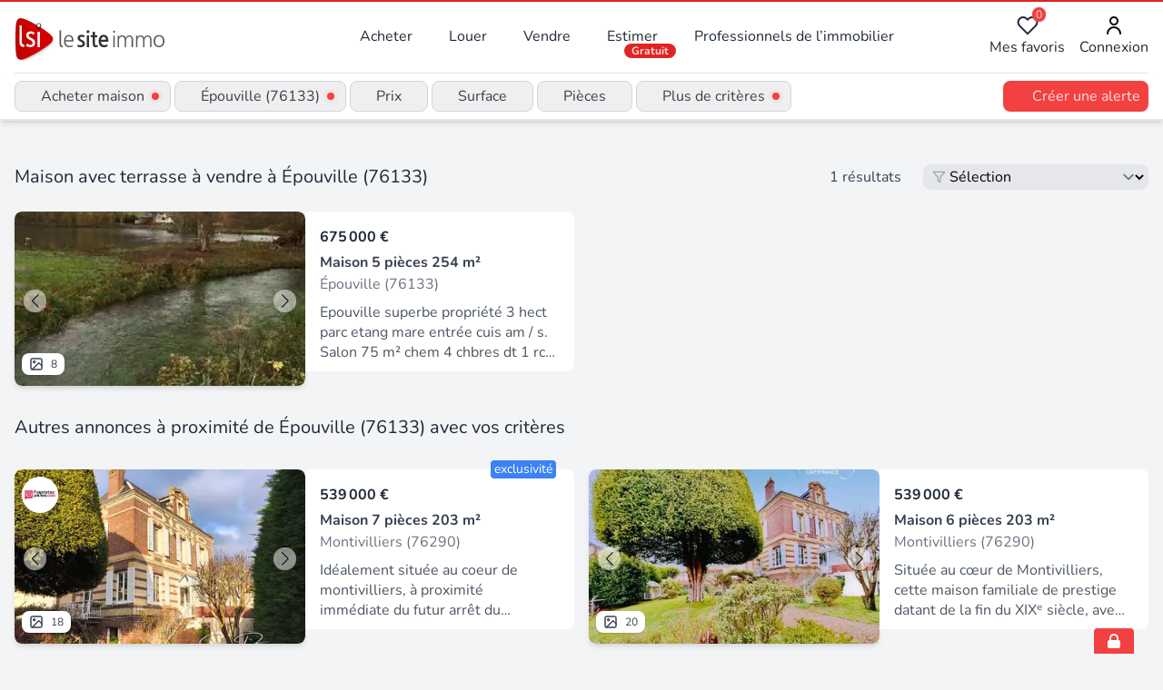

--- FILE ---
content_type: text/html;charset=utf-8
request_url: https://www.lesiteimmo.com/acheter/maison-terrasse/epouville-76133
body_size: 31935
content:
<!DOCTYPE html><html  lang="fr" data-capo=""><head><meta charset="utf-8">
<meta name="viewport" content="width=device-width, initial-scale=1">
<title>Vente maison avec terrasse à Épouville (76133) | Lesiteimmo</title>
<style> @font-face { font-family: "Nunito fallback"; src: local("Noto Sans"); size-adjust: 95.3586%; ascent-override: 106.0208%; descent-override: 37.0181%; line-gap-override: 0%; } @font-face { font-family: "Nunito fallback"; src: local("Arial"); size-adjust: 101.3906%; ascent-override: 99.7134%; descent-override: 34.8159%; line-gap-override: 0%; } @font-face { font-family: "Nunito fallback"; src: local("Helvetica Neue"); size-adjust: 100.4444%; ascent-override: 100.6527%; descent-override: 35.1438%; line-gap-override: 0%; } @font-face { font-family: "Nunito fallback"; src: local("Roboto"); size-adjust: 101.6132%; ascent-override: 99.495%; descent-override: 34.7396%; line-gap-override: 0%; } @font-face { font-family: "Nunito fallback"; src: local("Segoe UI"); size-adjust: 101.9489%; ascent-override: 99.1673%; descent-override: 34.6252%; line-gap-override: 0%; } @font-face { font-family: "Nunito fallback"; src: local("BlinkMacSystemFont"); size-adjust: 108.5224%; ascent-override: 93.1605%; descent-override: 32.5278%; line-gap-override: 0%; } @font-face { font-family: "Nunito fallback"; src: local("Noto Sans"); size-adjust: 95.3586%; ascent-override: 106.0208%; descent-override: 37.0181%; line-gap-override: 0%; } @font-face { font-family: "Nunito fallback"; src: local("Arial"); size-adjust: 101.3906%; ascent-override: 99.7134%; descent-override: 34.8159%; line-gap-override: 0%; } @font-face { font-family: "Nunito fallback"; src: local("Helvetica Neue"); size-adjust: 100.4444%; ascent-override: 100.6527%; descent-override: 35.1438%; line-gap-override: 0%; } @font-face { font-family: "Nunito fallback"; src: local("Roboto"); size-adjust: 101.6132%; ascent-override: 99.495%; descent-override: 34.7396%; line-gap-override: 0%; } @font-face { font-family: "Nunito fallback"; src: local("Segoe UI"); size-adjust: 101.9489%; ascent-override: 99.1673%; descent-override: 34.6252%; line-gap-override: 0%; } @font-face { font-family: "Nunito fallback"; src: local("BlinkMacSystemFont"); size-adjust: 108.5224%; ascent-override: 93.1605%; descent-override: 32.5278%; line-gap-override: 0%; } @font-face { font-family: "Nunito fallback"; src: local("Noto Sans"); size-adjust: 95.3586%; ascent-override: 106.0208%; descent-override: 37.0181%; line-gap-override: 0%; } @font-face { font-family: "Nunito fallback"; src: local("Arial"); size-adjust: 101.3906%; ascent-override: 99.7134%; descent-override: 34.8159%; line-gap-override: 0%; } @font-face { font-family: "Nunito fallback"; src: local("Helvetica Neue"); size-adjust: 100.4444%; ascent-override: 100.6527%; descent-override: 35.1438%; line-gap-override: 0%; } @font-face { font-family: "Nunito fallback"; src: local("Roboto"); size-adjust: 101.6132%; ascent-override: 99.495%; descent-override: 34.7396%; line-gap-override: 0%; } @font-face { font-family: "Nunito fallback"; src: local("Segoe UI"); size-adjust: 101.9489%; ascent-override: 99.1673%; descent-override: 34.6252%; line-gap-override: 0%; } @font-face { font-family: "Nunito fallback"; src: local("BlinkMacSystemFont"); size-adjust: 108.5224%; ascent-override: 93.1605%; descent-override: 32.5278%; line-gap-override: 0%; } </style>
<link rel="stylesheet" href="/_nuxt/style.CkbhrUAI.css" crossorigin>
<meta name="apple-mobile-web-app-title" content="LeSiteImmo">
<link rel="icon" type="image/png" href="/favicon-96x96.png" sizes="96x96">
<link rel="icon" type="image/svg+xml" href="/favicon.svg">
<link rel="shortcut icon" href="/favicon.ico">
<link rel="apple-touch-icon" sizes="180x180" href="/apple-touch-icon.png">
<link rel="manifest" href="/site.webmanifest">
<script id="partytown-config">partytown = { debug: false, forward: [], lib: "/~partytown/" }</script>
<script id="partytown">/* Partytown 0.10.3-dev1734732935152 - MIT builder.io */
const t={preserveBehavior:!1},e=e=>{if("string"==typeof e)return[e,t];const[n,r=t]=e;return[n,{...t,...r}]},n=Object.freeze((t=>{const e=new Set;let n=[];do{Object.getOwnPropertyNames(n).forEach((t=>{"function"==typeof n[t]&&e.add(t)}))}while((n=Object.getPrototypeOf(n))!==Object.prototype);return Array.from(e)})());!function(t,r,o,i,a,s,c,d,l,p,u=t,f){function h(){f||(f=1,"/"==(c=(s.lib||"/~partytown/")+(s.debug?"debug/":""))[0]&&(l=r.querySelectorAll('script[type="text/partytown"]'),i!=t?i.dispatchEvent(new CustomEvent("pt1",{detail:t})):(d=setTimeout(v,999999999),r.addEventListener("pt0",w),a?y(1):o.serviceWorker?o.serviceWorker.register(c+(s.swPath||"partytown-sw.js"),{scope:c}).then((function(t){t.active?y():t.installing&&t.installing.addEventListener("statechange",(function(t){"activated"==t.target.state&&y()}))}),console.error):v())))}function y(e){p=r.createElement(e?"script":"iframe"),t._pttab=Date.now(),e||(p.style.display="block",p.style.width="0",p.style.height="0",p.style.border="0",p.style.visibility="hidden",p.setAttribute("aria-hidden",!0)),p.src=c+"partytown-"+(e?"atomics.js?v=0.10.3-dev1734732935152":"sandbox-sw.html?"+t._pttab),r.querySelector(s.sandboxParent||"body").appendChild(p)}function v(n,o){for(w(),i==t&&(s.forward||[]).map((function(n){const[r]=e(n);delete t[r.split(".")[0]]})),n=0;n<l.length;n++)(o=r.createElement("script")).innerHTML=l[n].innerHTML,o.nonce=s.nonce,r.head.appendChild(o);p&&p.parentNode.removeChild(p)}function w(){clearTimeout(d)}s=t.partytown||{},i==t&&(s.forward||[]).map((function(r){const[o,{preserveBehavior:i}]=e(r);u=t,o.split(".").map((function(e,r,o){var a;u=u[o[r]]=r+1<o.length?u[o[r]]||(a=o[r+1],n.includes(a)?[]:{}):(()=>{let e=null;if(i){const{methodOrProperty:n,thisObject:r}=((t,e)=>{let n=t;for(let t=0;t<e.length-1;t+=1)n=n[e[t]];return{thisObject:n,methodOrProperty:e.length>0?n[e[e.length-1]]:void 0}})(t,o);"function"==typeof n&&(e=(...t)=>n.apply(r,...t))}return function(){let n;return e&&(n=e(arguments)),(t._ptf=t._ptf||[]).push(o,arguments),n}})()}))})),"complete"==r.readyState?h():(t.addEventListener("DOMContentLoaded",h),t.addEventListener("load",h))}(window,document,navigator,top,window.crossOriginIsolated);</script>
<script type="application/ld+json">{"@context":"https://schema.org","@type":"CollectionPage","name":"Acheter maison à Épouville (76133)","description":"Maison avec Terrasse à vendre à Épouville (76133) : découvrez les 1 annonces des professionnels de l'immobilier experts de ce secteur","url":"https://www.lesiteimmo.com/acheter/maison-terrasse/epouville-76133","mainEntity":{"@type":"ItemList","itemListOrder":"https://schema.org/ItemListUnordered","numberOfItems":26,"itemListElement":[{"@type":"ListItem","position":1,"item":{"@type":"RealEstateListing","datePosted":"2015-12-04","description":"Epouville superbe propriété 3 hect parc etang mare entrée cuis am / s. Salon 75 m² chem 4 chbres dt 1 rch avec s. Bains suite parentale 40 m² à l'ét av terrasse bât à aménager (poss gîtes) 2 grds garages exceptionnel c / c prix : 675 000 euros.","url":"https://www.lesiteimmo.com/acheter/maison-5pieces/epouville-76133/12316629","image":["https://media.studio-net.fr/biens/12316629/x696d679d2eb04","https://media.studio-net.fr/biens/12316629/x696d679d2eb12"],"address":{"@type":"PostalAddress","addressLocality":"Épouville","postalCode":"76133","addressRegion":"Normandie","addressCountry":"FR"},"offers":{"@type":"Offer","price":675000,"priceCurrency":"EUR","availability":"https://schema.org/InStock"},"itemOffered":{"@type":"House","numberOfRooms":5,"numberOfBedrooms":4,"floorSize":{"@type":"QuantitativeValue","value":254,"unitCode":"MTK"}},"seller":{"@type":"RealEstateAgent","name":"Agence de la Bourse","url":"https://www.lesiteimmo.com/agences-immobilieres/le-havre-76600/26702-agence-de-la-bourse","address":{"@type":"PostalAddress","addressLocality":"Le Havre","postalCode":"76600","addressRegion":"Normandie","addressCountry":"FR"}}}},{"@type":"ListItem","position":2,"item":{"@type":"RealEstateListing","datePosted":"2025-12-25","name":"MONTIVILLIERS CENTRE - Demeure bourgeoise de caractère avec prestations haut de gamme","description":"Idéalement située au coeur de montivilliers, à proximité immédiate du futur arrêt du tramway, elise damamme vous présente en co-exclusivité cette élégante maison bourgeoise édifiée en 1880, séduisant par son cachet authentique, ses volumes généreux et la qualité de ses prestations. Implantée sur une parcelle arborée de 490 m², cette propriété se développe sur 203 m² habitables, offrant un cadre de vie rare en centre-ville, à la fois intime et privilégié. Le rez-de-chaussée dévoile une pièce de v","url":"https://www.lesiteimmo.com/acheter/maison-7pieces/montivilliers-76290/32368572","image":["https://media.studio-net.fr/biens/32368572/x696335019215d","https://media.studio-net.fr/biens/32368572/x6963350192160"],"address":{"@type":"PostalAddress","addressLocality":"Montivilliers","postalCode":"76290","addressRegion":"Normandie","addressCountry":"FR"},"offers":{"@type":"Offer","price":539000,"priceCurrency":"EUR","availability":"https://schema.org/InStock"},"itemOffered":{"@type":"House","numberOfRooms":7,"numberOfBedrooms":5,"numberOfBathroomsTotal":3,"floorSize":{"@type":"QuantitativeValue","value":203,"unitCode":"MTK"}},"seller":{"@type":"RealEstateAgent","name":"Propriétés Privées","url":"https://www.lesiteimmo.com/agences-immobilieres/basse-goulaine-44115/3696-proprietes-privees","address":{"@type":"PostalAddress","addressLocality":"Basse-Goulaine","postalCode":"44115","addressRegion":"Pays de la Loire","addressCountry":"FR"}}}},{"@type":"ListItem","position":3,"item":{"@type":"RealEstateListing","datePosted":"2025-12-25","name":"GRANDE MAISON FAMILIALE - 203 m² - CENTRE-VILLE MONTIVILLIERS – 5 Chambres – GRAND GARAGE – Jardin Paysagé de 490 m²","description":"Située au cœur de Montivilliers, cette maison familiale de prestige datant de la fin du XIXᵉ siècle, avec ses 203 m², se distingue par son identité raffinée, sa luminosité et la qualité irréprochable de chacun de ses aménagements. Conçue avec soin dans un esprit d'harmonie, elle offre un cadre de vie rare au sein d'un secteur apprécié pour sa praticité, ses commodités et la proximité du futur tramway, qui renforcera encore l'attractivité du secteur.  Ce bien rare est proposé à la vente en co-exc","url":"https://www.lesiteimmo.com/acheter/maison-6pieces/montivilliers-76290/32367846","image":["https://media.studio-net.fr/biens/32367846/x694caa9aee364","https://media.studio-net.fr/biens/32367846/x694caa9aee36d"],"address":{"@type":"PostalAddress","addressLocality":"Montivilliers","postalCode":"76290","addressRegion":"Normandie","addressCountry":"FR"},"offers":{"@type":"Offer","price":539000,"priceCurrency":"EUR","availability":"https://schema.org/InStock"},"itemOffered":{"@type":"House","numberOfRooms":6,"numberOfBedrooms":5,"numberOfBathroomsTotal":3,"floorSize":{"@type":"QuantitativeValue","value":203,"unitCode":"MTK"}},"seller":{"@type":"RealEstateAgent","name":"Capifrance","url":"https://www.lesiteimmo.com/agences-immobilieres/castelnau-le-lez-34170/4121-capifrance","address":{"@type":"PostalAddress","addressLocality":"Castelnau-le-Lez","postalCode":"34170","addressRegion":"Occitanie","addressCountry":"FR"}}}},{"@type":"ListItem","position":4,"item":{"@type":"RealEstateListing","datePosted":"2025-11-02","name":"Vente Maison/villa 6 pièces","description":"Iad france - emilie vallee vous propose : nouveauté * maison sur notre dame du bec * maison de 270 m² avec jardin de 2000 m² + bois de 3 hectares + garages + dépendances + bâtiments. Caractéristiques : grand séjour très lumineux de 100 m² avec cheminée cuisine aménagée belle véranda de 27 m² ou possibilité terrasse plein sud 3 chambres dont 2 suites parentales grande pièce de 70 m² a aménager (possible 3 chambres et salle de bain) grenier de 150 m² à aménager (possible nombreuses chambres) extér","url":"https://www.lesiteimmo.com/acheter/maison-6pieces/notre-dame-du-bec-76133/32118512","image":["https://media.studio-net.fr/biens/32118512/x6907b445d4633","https://media.studio-net.fr/biens/32118512/x6907b445d4648"],"address":{"@type":"PostalAddress","addressLocality":"Notre-Dame-du-Bec","postalCode":"76133","addressRegion":"Normandie","addressCountry":"FR"},"offers":{"@type":"Offer","price":499000,"priceCurrency":"EUR","availability":"https://schema.org/InStock"},"itemOffered":{"@type":"House","numberOfRooms":6,"floorSize":{"@type":"QuantitativeValue","value":265,"unitCode":"MTK"}},"seller":{"@type":"RealEstateAgent","name":"iad france","url":"https://www.lesiteimmo.com/agences-immobilieres/lieusaint-77127/6727-iad-france","address":{"@type":"PostalAddress","addressLocality":"Lieusaint","postalCode":"77127","addressRegion":"Centre-Val de Loire","addressCountry":"FR"}}}},{"@type":"ListItem","position":5,"item":{"@type":"RealEstateListing","datePosted":"2025-11-13","name":"Vente Maison/villa 5 pièces","description":"Iad France - Jerome Blondel vous propose : Saint martin du manoir ! Très belle maison de 130 m² sur jardin de 800 m², très belles prestations. Au rez de chaussée : une cuisine ouverte sur un grand séjour salon lumineux avec cheminée pour vos soirées d'hiver, une salle de douche et un wc. À l'étage : 2 belles chambres possibilité 3, une salle de bains et un espace bureau. Vient s'ajouter une terrasse de 40 m² plein sud, ainsi qu'un sous sol complet avec un garage double et parking extérieur. À vi","url":"https://www.lesiteimmo.com/acheter/maison-5pieces/saint-martin-du-manoir-76290/32170628","image":["https://media.studio-net.fr/biens/32170628/x69165a6137a46","https://media.studio-net.fr/biens/32170628/x69165a6137a5a"],"address":{"@type":"PostalAddress","addressLocality":"Saint-Martin-du-Manoir","postalCode":"76290","addressRegion":"Normandie","addressCountry":"FR"},"offers":{"@type":"Offer","price":415000,"priceCurrency":"EUR","availability":"https://schema.org/InStock"},"itemOffered":{"@type":"House","numberOfRooms":5,"numberOfBedrooms":2,"floorSize":{"@type":"QuantitativeValue","value":130,"unitCode":"MTK"}},"seller":{"@type":"RealEstateAgent","name":"iad france","url":"https://www.lesiteimmo.com/agences-immobilieres/lieusaint-77127/6727-iad-france","address":{"@type":"PostalAddress","addressLocality":"Lieusaint","postalCode":"77127","addressRegion":"Centre-Val de Loire","addressCountry":"FR"}}}},{"@type":"ListItem","position":6,"item":{"@type":"RealEstateListing","datePosted":"2025-11-18","name":"Un cadre de vie rare et recherché !","description":"Venez découvrir ce très joli pavillon au charme authentique et aux prestations haut de gamme, idéalement situé à Saint-Martin-du-Manoir, dans un secteur résidentiel et recherché. Édifiée sur un terrain d'environ 800 m², entièrement clos par un portail électrique et un portillon, cette maison, décorée avec sobriété et matériaux de qualité, offre un confort de vie exceptionnel. Les propriétaires actuels, uniques occupants depuis la construction du pavillon, ont toujours apporté un soin méticuleux ","url":"https://www.lesiteimmo.com/acheter/maison-5pieces/saint-martin-du-manoir-76290/32196691","image":["https://media.studio-net.fr/biens/32196691/x695d7a1b2ea24","https://media.studio-net.fr/biens/32196691/x695d7a1b2ea2e"],"address":{"@type":"PostalAddress","addressLocality":"Saint-Martin-du-Manoir","postalCode":"76290","addressRegion":"Normandie","addressCountry":"FR"},"offers":{"@type":"Offer","price":415000,"priceCurrency":"EUR","availability":"https://schema.org/InStock"},"itemOffered":{"@type":"House","numberOfRooms":5,"numberOfBedrooms":3,"numberOfBathroomsTotal":2,"floorSize":{"@type":"QuantitativeValue","value":130,"unitCode":"MTK"}},"seller":{"@type":"RealEstateAgent","name":"SAFTI","url":"https://www.lesiteimmo.com/agences-immobilieres/toulouse-31100/26118-safti","address":{"@type":"PostalAddress","addressLocality":"Toulouse","postalCode":"31100","addressRegion":"Occitanie","addressCountry":"FR"}}}},{"@type":"ListItem","position":7,"item":{"@type":"RealEstateListing","datePosted":"2025-10-28","name":" À Vendre – Sublime propriété dans un écrin de verdure au  Fontenay","description":"À Vendre – Sublime propriété dans un écrin de verdure Nichée au cœur d'un charmant clos masures, cette magnifique demeure entièrement rénovée allie avec raffinement le cachet de l'ancien au confort du moderne. À l'étage, vous découvrirez quatre belles chambres, une salle de bains ainsi qu'une salle d'eau, idéales pour accueillir famille et invités en toute sérénité. Le rez-de-chaussée vous séduira par sa spacieuse pièce de vie, agrémentée d'un insert pour des soirées chaleureuses, et sa cuisine ","url":"https://www.lesiteimmo.com/acheter/maison-6pieces/fontenay-76290/32091932","image":["https://media.studio-net.fr/biens/32091932/x69687aa93a8bb","https://media.studio-net.fr/biens/32091932/x69687aa93a8bf"],"address":{"@type":"PostalAddress","addressLocality":"Fontenay","postalCode":"76290","addressRegion":"Normandie","addressCountry":"FR"},"offers":{"@type":"Offer","price":575000,"priceCurrency":"EUR","availability":"https://schema.org/InStock"},"itemOffered":{"@type":"House","numberOfRooms":6,"numberOfBedrooms":4,"numberOfBathroomsTotal":2,"floorSize":{"@type":"QuantitativeValue","value":170,"unitCode":"MTK"}},"seller":{"@type":"RealEstateAgent","name":"Seine Immobilier","url":"https://www.lesiteimmo.com/agences-immobilieres/le-havre-76600/27197-seine-immobilier","address":{"@type":"PostalAddress","addressLocality":"Le Havre","postalCode":"76600","addressRegion":"Normandie","addressCountry":"FR"}}}},{"@type":"ListItem","position":8,"item":{"@type":"RealEstateListing","datePosted":"2025-09-24","description":"* a vendre chez contact immobilier * a 15 min du havre ancienne grange entièrement rénovée et décorée avec goût d'envrion 160 m² habitables sur 4350 m² de terrain clos et arboré comprenant : belle entrée avec rangements, pièce de vie avec cheminée 60 m², cuisine aménagée, 4 belles chambres dont une avec douche, sdb, buanderie, grand garage, terrasses d'été et d'hiver, dépendance / bureau idépendant (idéal profession libérale). Les + rare a la vente / calme assuré / charme de l'ancien / mérite un","url":"https://www.lesiteimmo.com/acheter/maison-4pieces/fontenay-76290/31920253","image":["https://media.studio-net.fr/biens/31920253/68d418bc7fbe4","https://media.studio-net.fr/biens/31920253/68d418c7a2380"],"address":{"@type":"PostalAddress","addressLocality":"Fontenay","postalCode":"76290","addressRegion":"Normandie","addressCountry":"FR"},"offers":{"@type":"Offer","price":575000,"priceCurrency":"EUR","availability":"https://schema.org/InStock"},"itemOffered":{"@type":"House","numberOfRooms":4,"numberOfBedrooms":3,"floorSize":{"@type":"QuantitativeValue","value":160,"unitCode":"MTK"}},"seller":{"@type":"RealEstateAgent","name":"Contact Immobilier Le Havre","url":"https://www.lesiteimmo.com/agences-immobilieres/le-havre-76600/26703-contact-immobilier-le-havre","address":{"@type":"PostalAddress","addressLocality":"Le Havre","postalCode":"76600","addressRegion":"Normandie","addressCountry":"FR"}}}},{"@type":"ListItem","position":9,"item":{"@type":"RealEstateListing","datePosted":"2026-01-08","name":"Maison À Vendre sur FONTENAY 76290 4 chambres","description":"Fontenay proche montivilliers situé dans un lotissement récent, cette maison individuelle d'environ 106 m² habitables + garage de 15 m² est très fonctionnelle pour une famille et elle se compose comme suit : au rdc : beau séjour lumineux ouvert sur une cuisine, salle de douche avec wc, cellier, chambre, a l'étage : palier, salle de bains, 3 chambres. L'ensemble est édifié sur une parcelle de 500 m². Prix : 290 000 € fai dpe : c 72 | ges : c 14 dépenses annuelles estimées : entre 810 € et 1150 € ","url":"https://www.lesiteimmo.com/acheter/maison-5pieces/fontenay-76290/32422054","image":["https://media.studio-net.fr/biens/32422054/x695f5398aa542","https://media.studio-net.fr/biens/32422054/x695f5398aa544"],"address":{"@type":"PostalAddress","addressLocality":"Fontenay","postalCode":"76290","addressRegion":"Normandie","addressCountry":"FR"},"offers":{"@type":"Offer","price":290000,"priceCurrency":"EUR","availability":"https://schema.org/InStock"},"itemOffered":{"@type":"House","numberOfRooms":5,"numberOfBedrooms":4,"numberOfBathroomsTotal":2,"floorSize":{"@type":"QuantitativeValue","value":106,"unitCode":"MTK"}},"seller":{"@type":"RealEstateAgent","name":"Mesnil Immobilier Montivilliers","url":"https://www.lesiteimmo.com/agences-immobilieres/montivilliers-76290/27194-mesnil-immobilier-montivilliers","address":{"@type":"PostalAddress","addressLocality":"Montivilliers","postalCode":"76290","addressRegion":"Normandie","addressCountry":"FR"}}}},{"@type":"ListItem","position":10,"item":{"@type":"RealEstateListing","datePosted":"2025-10-02","description":"Sublime propriété dans un cadre verdoyant Située au cœur d’un charmant clos masures, cette magnifique propriété entièrement rénovée saura vous séduire par son authenticité et son confort moderne. Elle offre à l’étage 4 belles chambres, une salle de bains et une salle d’eau. Au rez-de-chaussée, vous découvrirez une spacieuse pièce de vie lumineuse avec insert, une cuisine neuve et fonctionnelle. À l’extérieur, profitez d’une agréable terrasse en bois donnant sur un jardin verdoyant, ainsi qu’un g","url":"https://www.lesiteimmo.com/acheter/maison/fontenay-76290/31961558","image":["https://media.studio-net.fr/biens/31961558/68de94d3430cf","https://media.studio-net.fr/biens/31961558/69343646721ca"],"address":{"@type":"PostalAddress","addressLocality":"Fontenay","postalCode":"76290","addressRegion":"Normandie","addressCountry":"FR"},"offers":{"@type":"Offer","price":595000,"priceCurrency":"EUR","availability":"https://schema.org/InStock"},"itemOffered":{"@type":"House"},"seller":{"@type":"RealEstateAgent","name":"Seine Immobilier","url":"https://www.lesiteimmo.com/agences-immobilieres/le-havre-76600/27197-seine-immobilier","address":{"@type":"PostalAddress","addressLocality":"Le Havre","postalCode":"76600","addressRegion":"Normandie","addressCountry":"FR"}}}},{"@type":"ListItem","position":11,"item":{"@type":"RealEstateListing","datePosted":"2025-10-01","name":"Vente Maison/villa 5 pièces","description":"Iad France - Sandra Le Grix vous propose : Superbe Maison de Charme avec Jardin à Montivilliers Située en plein centre de Montivilliers, cette élégante maison de 138 m² offre un cadre de vie paisible et chaleureux, idéal pour une famille à la recherche de confort et de tranquillité. Construite en 1865, cette demeure allie le charme de l'ancien au confort moderne, offrant un véritable havre de paix à ses habitants. Au rez-de-chaussée, vous découvrirez une entrée spacieuse menant à une cuisine équ","url":"https://www.lesiteimmo.com/acheter/maison-5pieces/montivilliers-76290/31955488","image":["https://media.studio-net.fr/biens/31955488/x6929e9897b5e3","https://media.studio-net.fr/biens/31955488/x6929e9897b600"],"address":{"@type":"PostalAddress","addressLocality":"Montivilliers","postalCode":"76290","addressRegion":"Normandie","addressCountry":"FR"},"offers":{"@type":"Offer","price":345000,"priceCurrency":"EUR","availability":"https://schema.org/InStock"},"itemOffered":{"@type":"House","numberOfRooms":5,"numberOfBedrooms":4,"floorSize":{"@type":"QuantitativeValue","value":125,"unitCode":"MTK"}},"seller":{"@type":"RealEstateAgent","name":"iad france","url":"https://www.lesiteimmo.com/agences-immobilieres/lieusaint-77127/6727-iad-france","address":{"@type":"PostalAddress","addressLocality":"Lieusaint","postalCode":"77127","addressRegion":"Centre-Val de Loire","addressCountry":"FR"}}}},{"@type":"ListItem","position":12,"item":{"@type":"RealEstateListing","datePosted":"2025-11-14","name":"Vente Maison/villa 5 pièces","description":"Iad France - Sandra Le Grix vous propose : Superbe Maison de Charme avec Jardin à Montivilliers Située en plein centre de Montivilliers, cette élégante maison de 138 m² offre un cadre de vie paisible et chaleureux, idéal pour une famille à la recherche de confort et de tranquillité. Construite en 1865, cette demeure allie le charme de l'ancien au confort moderne, offrant un véritable havre de paix à ses habitants. Au rez-de-chaussée, vous découvrirez une entrée spacieuse menant à une cuisine équ","url":"https://www.lesiteimmo.com/acheter/maison-5pieces/montivilliers-76290/32176555","image":["https://media.studio-net.fr/biens/32176555/x6917b48bcc688","https://media.studio-net.fr/biens/32176555/x6917b48bcc69c"],"address":{"@type":"PostalAddress","addressLocality":"Montivilliers","postalCode":"76290","addressRegion":"Normandie","addressCountry":"FR"},"offers":{"@type":"Offer","price":344000,"priceCurrency":"EUR","availability":"https://schema.org/InStock"},"itemOffered":{"@type":"House","numberOfRooms":5,"numberOfBedrooms":4,"floorSize":{"@type":"QuantitativeValue","value":122,"unitCode":"MTK"}},"seller":{"@type":"RealEstateAgent","name":"iad france","url":"https://www.lesiteimmo.com/agences-immobilieres/lieusaint-77127/6727-iad-france","address":{"@type":"PostalAddress","addressLocality":"Lieusaint","postalCode":"77127","addressRegion":"Centre-Val de Loire","addressCountry":"FR"}}}},{"@type":"ListItem","position":13,"item":{"@type":"RealEstateListing","datePosted":"2025-09-02","name":"Vente Maison de ville 5 pièces","description":"Iad France - Jean-Baptiste Rousseaux vous propose : * En exclusivité * Venez découvrir cette jolie maison F5, mitoyenne, dans le centre de Montivilliers, composée comme suit : Maison de 114 m² habitable sur 3 niveaux au rez-de-chaussée : Cuisine (amenage et équipée) + séjour : 32 m² salle de bain avec baignoire, douche et vasque WC séparés Le rez-de-chaussée donne accès à une cour de 50 m² avec accès indépendant et 2 bâtiments d'une surface totale de 13 m² Au 1ᵉʳ étage : une suite parentale avec","url":"https://www.lesiteimmo.com/acheter/maison-5pieces/montivilliers-76290/31804347","image":["https://media.studio-net.fr/biens/31804347/x68e813a0d44d0","https://media.studio-net.fr/biens/31804347/x68e813a0d44df"],"address":{"@type":"PostalAddress","addressLocality":"Montivilliers","postalCode":"76290","addressRegion":"Normandie","addressCountry":"FR"},"offers":{"@type":"Offer","price":219000,"priceCurrency":"EUR","availability":"https://schema.org/InStock"},"itemOffered":{"@type":"House","numberOfRooms":5,"numberOfBedrooms":3,"floorSize":{"@type":"QuantitativeValue","value":122,"unitCode":"MTK"}},"seller":{"@type":"RealEstateAgent","name":"iad france","url":"https://www.lesiteimmo.com/agences-immobilieres/lieusaint-77127/6727-iad-france","address":{"@type":"PostalAddress","addressLocality":"Lieusaint","postalCode":"77127","addressRegion":"Centre-Val de Loire","addressCountry":"FR"}}}},{"@type":"ListItem","position":14,"item":{"@type":"RealEstateListing","datePosted":"2025-10-15","name":"MAISON COUP DE COEUR - HYPER-CENTRE","description":"NOUVELLE EXCLUSIVITE STEPHANE PLAZA IMMOBILIER Située en plein coeur de Montivilliers, cette maison vous offre un cadre de vie idéal alliant confort, tranquillité et proximité avec toutes les commodités. Vous serez à deux pas des écoles, commerces, transports et du parc aménagé de la Sente des Rivières, un espace naturel apprécié pour ses jeux pour enfants, son lac et ses chemins de promenade. D'une surface de 92 m² au sol, cette maison chaleureuse sur trois niveaux se compose d'un séjour lumine","url":"https://www.lesiteimmo.com/acheter/maison-3pieces/montivilliers-76290/32031679","image":["https://media.studio-net.fr/biens/32031679/x68eff35aa311e","https://media.studio-net.fr/biens/32031679/x68eff35aa3126"],"address":{"@type":"PostalAddress","addressLocality":"Montivilliers","postalCode":"76290","addressRegion":"Normandie","addressCountry":"FR"},"offers":{"@type":"Offer","price":249000,"priceCurrency":"EUR","availability":"https://schema.org/InStock"},"itemOffered":{"@type":"House","numberOfRooms":3,"numberOfBedrooms":2,"numberOfBathroomsTotal":1,"floorSize":{"@type":"QuantitativeValue","value":92,"unitCode":"MTK"}},"seller":{"@type":"RealEstateAgent","name":"Stephane Plaza Immobilier le Havre Ouest","url":"https://www.lesiteimmo.com/agences-immobilieres/le-havre-76600/42951-stephane-plaza-immobilier-le-havre-ouest","address":{"@type":"PostalAddress","addressLocality":"Le Havre","postalCode":"76600","addressRegion":"Normandie","addressCountry":"FR"}}}},{"@type":"ListItem","position":15,"item":{"@type":"RealEstateListing","datePosted":"2021-03-16","name":"MONTIVILLIERS","description":"Montivilliers en plein centre, l'agence riquet-immobilier a vendu cette propriete de maitre. Au calme et sans aucun vis à vis. Proximité de l'église, 280 m² habitable avec une grande cour pavée de 300 m², comprenant : très belle réception de 90 m², cuisine aménagée. Etages : 6 chambres dont 1 suite parentale avec sdb et dressing, sdd et sdb. Beaucoup de charme, pour les amoureux de l'ancien. À ete vendu par l'agence prix : 458.000e - dpe : e. Honoraires charge acquéreur : 14.925, 37e ht + tva 3.","url":"https://www.lesiteimmo.com/acheter/maison-9pieces/montivilliers-76290/22611891","image":["https://media.studio-net.fr/biens/22611891/x6630eacf2d9dc","https://media.studio-net.fr/biens/22611891/x6630eacf2d9e1"],"address":{"@type":"PostalAddress","addressLocality":"Montivilliers","postalCode":"76290","addressRegion":"Normandie","addressCountry":"FR"},"offers":{"@type":"Offer","price":458000,"priceCurrency":"EUR","availability":"https://schema.org/InStock"},"itemOffered":{"@type":"House","numberOfRooms":9,"numberOfBedrooms":6,"numberOfBathroomsTotal":3,"floorSize":{"@type":"QuantitativeValue","value":280,"unitCode":"MTK"}},"seller":{"@type":"RealEstateAgent","name":"Riquet Immobilier","url":"https://www.lesiteimmo.com/agences-immobilieres/montivilliers-76290/26642-riquet-immobilier","address":{"@type":"PostalAddress","addressLocality":"Montivilliers","postalCode":"76290","addressRegion":"Normandie","addressCountry":"FR"}}}},{"@type":"ListItem","position":16,"item":{"@type":"RealEstateListing","datePosted":"2025-11-26","name":"MONTIVILLIERS","description":"Montivilliers centre maison d'env 88 m² avec fort potentiel comprenant : entrée, séjour / salon avec cheminée, cuisine aménagée et équipée, 3 chambres dont une avec douche, un bureau, une salle de bain terrasse d'env 26 m² et cave. Possibilité de créer un garage réf : 11139cr cabinet lesterlin nego'styl prix : 174 000 euros * dont honoraires 6.1 % ttc à la charge de l'acquéreur calculés sur la base du prix net vendeur - montant estimé des dépenses annuelles d'énergie pour un usage standard : ent","url":"https://www.lesiteimmo.com/acheter/maison-4pieces/montivilliers-76290/32232030","image":["https://media.studio-net.fr/biens/32232030/x692684ae30ffc","https://media.studio-net.fr/biens/32232030/x692684ae31003"],"address":{"@type":"PostalAddress","addressLocality":"Montivilliers","postalCode":"76290","addressRegion":"Normandie","addressCountry":"FR"},"offers":{"@type":"Offer","price":174000,"priceCurrency":"EUR","availability":"https://schema.org/InStock"},"itemOffered":{"@type":"House","numberOfRooms":4,"numberOfBedrooms":3,"numberOfBathroomsTotal":1,"floorSize":{"@type":"QuantitativeValue","value":88,"unitCode":"MTK"}},"seller":{"@type":"RealEstateAgent","name":"Cabinet Lesterlin Nego'Styl","url":"https://www.lesiteimmo.com/agences-immobilieres/le-havre-76600/81187-cabinet-lesterlin-negostyl","address":{"@type":"PostalAddress","addressLocality":"Le Havre","postalCode":"76600","addressRegion":"Normandie","addressCountry":"FR"}}}},{"@type":"ListItem","position":17,"item":{"@type":"RealEstateListing","datePosted":"2026-01-01","name":"Maison À Vendre","description":"Montivilliers 76290 proche de toutes les commodités (transports et commerces), centre ville maison sur sous sol édifiée sur 470 m² de terrain comprenant : au rez-de-chaussée : cuisine aménagée, séjour salon, chambre, salle de douche, wc, a l'étage : dégagement, 3 chambres. En parfait état ! Prix : 335.000 € fai l'étiquette du dpe : d 240 | ges : b 7 dépenses annuelles estimées d'énergie pour un usage standard : entre 2150 € et 2960 € géorisques : infos sur les risques disponibles sur le site géo","url":"https://www.lesiteimmo.com/acheter/maison-5pieces/montivilliers-76290/32389122","image":["https://media.studio-net.fr/biens/32389122/x6955f54f2a024","https://media.studio-net.fr/biens/32389122/x6955f54f2a02c"],"address":{"@type":"PostalAddress","addressLocality":"Montivilliers","postalCode":"76290","addressRegion":"Normandie","addressCountry":"FR"},"offers":{"@type":"Offer","price":335000,"priceCurrency":"EUR","availability":"https://schema.org/InStock"},"itemOffered":{"@type":"House","numberOfRooms":5,"numberOfBedrooms":4,"numberOfBathroomsTotal":1,"floorSize":{"@type":"QuantitativeValue","value":116,"unitCode":"MTK"}},"seller":{"@type":"RealEstateAgent","name":"Mesnil Immobilier Montivilliers","url":"https://www.lesiteimmo.com/agences-immobilieres/montivilliers-76290/27194-mesnil-immobilier-montivilliers","address":{"@type":"PostalAddress","addressLocality":"Montivilliers","postalCode":"76290","addressRegion":"Normandie","addressCountry":"FR"}}}},{"@type":"ListItem","position":18,"item":{"@type":"RealEstateListing","datePosted":"2025-11-08","name":"Maison À Vendre","description":"Maison récente (2012) de 106,88 m² en parfait état, à vendre à Montivilliers. Proposant 4 chambres, un séjour lumineux, une terrasse agréable, elle convient parfaitement à une famille ou pour accueillir des proches. Raccordée au tout-à-l'égout, la maison offre confort moderne et faible entretien. Emplacement recherché, proche des commodités et transports. Prix : 268 000 EUR. Contactez-nous pour organiser une visite et découvrir ce bien coup de coeur. Référence agence : 13591.","url":"https://www.lesiteimmo.com/acheter/maison-5pieces/montivilliers-76290/32146990","image":["https://media.studio-net.fr/biens/32146990/x691c0446aab16","https://media.studio-net.fr/biens/32146990/x691c0446aab18"],"address":{"@type":"PostalAddress","addressLocality":"Montivilliers","postalCode":"76290","addressRegion":"Normandie","addressCountry":"FR"},"offers":{"@type":"Offer","price":268000,"priceCurrency":"EUR","availability":"https://schema.org/InStock"},"itemOffered":{"@type":"House","numberOfRooms":5,"numberOfBedrooms":4,"numberOfBathroomsTotal":3,"floorSize":{"@type":"QuantitativeValue","value":106,"unitCode":"MTK"}},"seller":{"@type":"RealEstateAgent","name":"Mesnil Immobilier Montivilliers","url":"https://www.lesiteimmo.com/agences-immobilieres/montivilliers-76290/27194-mesnil-immobilier-montivilliers","address":{"@type":"PostalAddress","addressLocality":"Montivilliers","postalCode":"76290","addressRegion":"Normandie","addressCountry":"FR"}}}},{"@type":"ListItem","position":19,"item":{"@type":"RealEstateListing","datePosted":"2025-11-15","name":"Vente Maison/villa 5 pièces","description":"Iad France - Frederic Langlais (06 27 58 65 78) vous propose : Maison récente à Montivilliers Découvrez cette charmante maison contemporaine construite en 2012, d’une superficie de 107,79 m² environ, parfaitement entretenue et prête à accueillir ses nouveaux propriétaires. - Les atouts du bien : • Espace de vie lumineux et convivial, idéal pour les moments en famille ou entre amis • 3 belles chambres, offrant confort et tranquillité • Jardin privatif, parfait pour profiter des beaux jours • Mais","url":"https://www.lesiteimmo.com/acheter/maison-5pieces/montivilliers-76290/32185135","image":["https://media.studio-net.fr/biens/32185135/x695ec7bbc770a","https://media.studio-net.fr/biens/32185135/x695ec7bbc7713"],"address":{"@type":"PostalAddress","addressLocality":"Montivilliers","postalCode":"76290","addressRegion":"Normandie","addressCountry":"FR"},"offers":{"@type":"Offer","price":268000,"priceCurrency":"EUR","availability":"https://schema.org/InStock"},"itemOffered":{"@type":"House","numberOfRooms":5,"numberOfBedrooms":4,"floorSize":{"@type":"QuantitativeValue","value":107,"unitCode":"MTK"}},"seller":{"@type":"RealEstateAgent","name":"iad france","url":"https://www.lesiteimmo.com/agences-immobilieres/lieusaint-77127/6727-iad-france","address":{"@type":"PostalAddress","addressLocality":"Lieusaint","postalCode":"77127","addressRegion":"Centre-Val de Loire","addressCountry":"FR"}}}},{"@type":"ListItem","position":20,"item":{"@type":"RealEstateListing","datePosted":"2025-11-15","name":"Vente Maison/villa 5 pièces","description":"Iad France - Frederic Langlais (06 27 58 65 78) vous propose : Maison de 2012 récente à Montivilliers Venez découvrir cette maison moderne construite en 2012, d’une surface de 106,88 m² environ, située dans un secteur recherché de Montivilliers. En parfait état, elle offre un cadre de vie confortable, fonctionnel et chaleureux — idéal pour une famille ou pour recevoir vos proches. - Ses principaux atouts : • 4 chambres spacieuses et lumineuses • Séjour traversant offrant un bel espace de vie con","url":"https://www.lesiteimmo.com/acheter/maison-5pieces/montivilliers-76290/32185140","image":["https://media.studio-net.fr/biens/32185140/x695ec7c83147c","https://media.studio-net.fr/biens/32185140/x695ec7c831483"],"address":{"@type":"PostalAddress","addressLocality":"Montivilliers","postalCode":"76290","addressRegion":"Normandie","addressCountry":"FR"},"offers":{"@type":"Offer","price":268000,"priceCurrency":"EUR","availability":"https://schema.org/InStock"},"itemOffered":{"@type":"House","numberOfRooms":5,"numberOfBedrooms":4,"floorSize":{"@type":"QuantitativeValue","value":108,"unitCode":"MTK"}},"seller":{"@type":"RealEstateAgent","name":"iad france","url":"https://www.lesiteimmo.com/agences-immobilieres/lieusaint-77127/6727-iad-france","address":{"@type":"PostalAddress","addressLocality":"Lieusaint","postalCode":"77127","addressRegion":"Centre-Val de Loire","addressCountry":"FR"}}}},{"@type":"ListItem","position":21,"item":{"@type":"RealEstateListing","datePosted":"2025-10-01","name":"Vente Maison/villa 6 pièces","description":"Iad france - sandra le grix vous propose : * maison hyper centre de montivilliers (50metres de la rue pietonne) 4 chambres * venez découvrir cette charmante maison mitoyenne de 1870 décorée avec gout et matériaux de qualité. Elle se compose d'une entrée desservant un séjour, un salon, une cuisine fermée, un wc et un accès direct sur la terrasse extérieure. Au 1er étage se trouvent une chambre avec une grande salle de bain avec baignoire et douche ainsi qu'un bureau avec un second wc. Au 2eme éta","url":"https://www.lesiteimmo.com/acheter/maison-6pieces/montivilliers-76290/31955819","image":["https://media.studio-net.fr/biens/31955819/x68dd8a6f971e9","https://media.studio-net.fr/biens/31955819/x68dd8a6f971f5"],"address":{"@type":"PostalAddress","addressLocality":"Montivilliers","postalCode":"76290","addressRegion":"Normandie","addressCountry":"FR"},"offers":{"@type":"Offer","price":323000,"priceCurrency":"EUR","availability":"https://schema.org/InStock"},"itemOffered":{"@type":"House","numberOfRooms":6,"numberOfBedrooms":4,"floorSize":{"@type":"QuantitativeValue","value":146,"unitCode":"MTK"}},"seller":{"@type":"RealEstateAgent","name":"iad france","url":"https://www.lesiteimmo.com/agences-immobilieres/lieusaint-77127/6727-iad-france","address":{"@type":"PostalAddress","addressLocality":"Lieusaint","postalCode":"77127","addressRegion":"Centre-Val de Loire","addressCountry":"FR"}}}},{"@type":"ListItem","position":22,"item":{"@type":"RealEstateListing","datePosted":"2026-01-12","name":"Une propriété rare pour une vie d'exception","description":"À Montivilliers, cette maison rénovée de 248 m² habitables s'épanouit sur près de 10 000 m² de terrain, dans un environnement aussi calme que privilégié. Le rez-de-chaussée séduit par ses volumes avec un quadruple séjour : salle à manger, double salon, salle de jeux, cuisine de caractère, ainsi que l'accès aux caves et celliers. Un grand bureau, transformable en chambre, permet d'envisager une vie de plain-pied, avec la possibilité de créer une salle de bain à ce niveau. À l'étage, trois chambre","url":"https://www.lesiteimmo.com/acheter/maison-10pieces/montivilliers-76290/32448836","image":["https://media.studio-net.fr/biens/32448836/x696566051428a","https://media.studio-net.fr/biens/32448836/x696566051428f"],"address":{"@type":"PostalAddress","addressLocality":"Montivilliers","postalCode":"76290","addressRegion":"Normandie","addressCountry":"FR"},"offers":{"@type":"Offer","price":737000,"priceCurrency":"EUR","availability":"https://schema.org/InStock"},"itemOffered":{"@type":"House","numberOfRooms":10,"numberOfBedrooms":6,"numberOfBathroomsTotal":2,"floorSize":{"@type":"QuantitativeValue","value":248,"unitCode":"MTK"}},"seller":{"@type":"RealEstateAgent","name":"SAFTI","url":"https://www.lesiteimmo.com/agences-immobilieres/toulouse-31100/26118-safti","address":{"@type":"PostalAddress","addressLocality":"Toulouse","postalCode":"31100","addressRegion":"Occitanie","addressCountry":"FR"}}}},{"@type":"ListItem","position":23,"item":{"@type":"RealEstateListing","datePosted":"2026-01-05","name":"Vente Maison/villa 4 pièces","description":"Iad france - jean-françois maurice vous propose : nouveauté * montivilliers, maison de 100 m², 3 chambres, garage * a proximité des commerces, écoles et transports en commun. Venez découvrir cette maison composée au rez-de-chaussée, d'une entrée avec rangements, une pièce de vie lumineuse de 30 m², une cuisine aménagée et un wc. À l'étage, profitez de 3 chambres (de 10 à 12 m²), une salle de douche récente, des rangements et un wc. Garage de 15 m² + cellier / atelier en accès direct au logement ","url":"https://www.lesiteimmo.com/acheter/maison-4pieces/montivilliers-76290/32402865","image":["https://media.studio-net.fr/biens/32402865/x695c394a5e0fb","https://media.studio-net.fr/biens/32402865/x695c394a5e10e"],"address":{"@type":"PostalAddress","addressLocality":"Montivilliers","postalCode":"76290","addressRegion":"Normandie","addressCountry":"FR"},"offers":{"@type":"Offer","price":225000,"priceCurrency":"EUR","availability":"https://schema.org/InStock"},"itemOffered":{"@type":"House","numberOfRooms":4,"numberOfBedrooms":3,"floorSize":{"@type":"QuantitativeValue","value":100,"unitCode":"MTK"}},"seller":{"@type":"RealEstateAgent","name":"iad france","url":"https://www.lesiteimmo.com/agences-immobilieres/lieusaint-77127/6727-iad-france","address":{"@type":"PostalAddress","addressLocality":"Lieusaint","postalCode":"77127","addressRegion":"Centre-Val de Loire","addressCountry":"FR"}}}},{"@type":"ListItem","position":24,"item":{"@type":"RealEstateListing","datePosted":"2022-01-04","name":"MONTIVILLIERS","description":"Montivilliers a proximité du centre ville. Belle propriété de 289 m² hab, sur terrain arboré de 1200 m² et exposé sud, grande entrée, séj-salon 104 m² très lumineux, belle cuis am 18 m², 6 chambres dont 3 en rdc avec leur sdbs, plus une suite parentale : chb loggia, sdd, dressing, nbreux rangts et 1 chb. Grand sous-sol de plus de 120 m² carrelé. Chauffage pompe à chaleur géothermie. Petite dépendance. N'hesitez plus contactez nous ! Prix : 549.000e dpe : c honoraires acquéreurs : 14.096, 19ht + ","url":"https://www.lesiteimmo.com/acheter/maison-12pieces/montivilliers-76290/24016845","image":["https://media.studio-net.fr/biens/24016845/x6630ead352d0c","https://media.studio-net.fr/biens/24016845/x6630ead352d19"],"address":{"@type":"PostalAddress","addressLocality":"Montivilliers","postalCode":"76290","addressRegion":"Normandie","addressCountry":"FR"},"offers":{"@type":"Offer","price":549000,"priceCurrency":"EUR","availability":"https://schema.org/InStock"},"itemOffered":{"@type":"House","numberOfRooms":12,"numberOfBedrooms":8,"numberOfBathroomsTotal":3,"floorSize":{"@type":"QuantitativeValue","value":289,"unitCode":"MTK"}},"seller":{"@type":"RealEstateAgent","name":"Riquet Immobilier","url":"https://www.lesiteimmo.com/agences-immobilieres/montivilliers-76290/26642-riquet-immobilier","address":{"@type":"PostalAddress","addressLocality":"Montivilliers","postalCode":"76290","addressRegion":"Normandie","addressCountry":"FR"}}}},{"@type":"ListItem","position":25,"item":{"@type":"RealEstateListing","datePosted":"2025-07-03","name":"Maison de caractère - À Vendre - Montivilliers centre 4 chambres / Garage","description":"À vendre à Montivilliers – Maison familiale 4 chambres – 146,5 m² Située en plein centre de Montivilliers, cette charmante maison est parfaite pour une famille à la recherche d'espace, de confort et de praticité au quotidien. 146,5 m² habitables sur une parcelle de 201 m² 4 chambres. Séjour et Salon, cuisine aménagée et équipée. Grand garage Terrasse et coin jardin pour profiter des beaux jours Chauffage au gaz Emplacement central, à deux pas des commerces, écoles et transports La maison est en ","url":"https://www.lesiteimmo.com/acheter/maison-5pieces/montivilliers-76290/31532562","image":["https://media.studio-net.fr/biens/31532562/x68f0791c74108","https://media.studio-net.fr/biens/31532562/x68f0791c7410b"],"address":{"@type":"PostalAddress","addressLocality":"Montivilliers","postalCode":"76290","addressRegion":"Normandie","addressCountry":"FR"},"offers":{"@type":"Offer","price":323000,"priceCurrency":"EUR","availability":"https://schema.org/InStock"},"itemOffered":{"@type":"House","numberOfRooms":5,"numberOfBedrooms":4,"numberOfBathroomsTotal":1,"floorSize":{"@type":"QuantitativeValue","value":146,"unitCode":"MTK"}},"seller":{"@type":"RealEstateAgent","name":"Mesnil Immobilier Montivilliers","url":"https://www.lesiteimmo.com/agences-immobilieres/montivilliers-76290/27194-mesnil-immobilier-montivilliers","address":{"@type":"PostalAddress","addressLocality":"Montivilliers","postalCode":"76290","addressRegion":"Normandie","addressCountry":"FR"}}}},{"@type":"ListItem","position":26,"item":{"@type":"RealEstateListing","datePosted":"2026-01-13","name":"Vente Maison/villa 6 pièces","description":"Iad France - Pamela Pitte vous propose : * Nouveauté * MONTIVILLIERS Centre * Charmante Maison avec extérieur - 4 Chambres - Dépendance * Cette maison de caractère nichée au cOEur de Montivilliers offre un équilibre parfait entre espace de vie et confort. D'une surface de 115 m² sur 2 niveaux elle est idéale pour une famille ou des personnes recherchant le calme et une vie urbaine authentique. Au rez-de-chaussée, vous découvrirez une entrée, un séjour, une cuisine, arrière cuisine et un WC. La c","url":"https://www.lesiteimmo.com/acheter/maison-6pieces/montivilliers-76290/32454995","image":["https://media.studio-net.fr/biens/32454995/x6966c5665b85b","https://media.studio-net.fr/biens/32454995/x6966c5665b874"],"address":{"@type":"PostalAddress","addressLocality":"Montivilliers","postalCode":"76290","addressRegion":"Normandie","addressCountry":"FR"},"offers":{"@type":"Offer","price":228000,"priceCurrency":"EUR","availability":"https://schema.org/InStock"},"itemOffered":{"@type":"House","numberOfRooms":6,"numberOfBedrooms":4,"floorSize":{"@type":"QuantitativeValue","value":115,"unitCode":"MTK"}},"seller":{"@type":"RealEstateAgent","name":"iad france","url":"https://www.lesiteimmo.com/agences-immobilieres/lieusaint-77127/6727-iad-france","address":{"@type":"PostalAddress","addressLocality":"Lieusaint","postalCode":"77127","addressRegion":"Centre-Val de Loire","addressCountry":"FR"}}}}]}}</script>
<meta name="description" content="Maison avec terrasse à vendre à Épouville (76133) : découvrez les 1 annonces des professionnels de l'immobilier experts de ce secteur">
<meta property="og:title" content="Vente maison avec terrasse à Épouville (76133) | Lesiteimmo">
<meta property="og:description" content="Maison avec terrasse à vendre à Épouville (76133) : découvrez les 1 annonces des professionnels de l'immobilier experts de ce secteur">
<meta property="og:type" content="website">
<meta property="og:site_name" content="LeSiteImmo">
<meta property="og:image" content="https://media.studio-net.fr/biens/12316629/x696d679d2eb04">
<meta property="og:locale" content="fr_FR">
<meta property="apple-mobile-web-app-title" content="LeSiteImmo">
<meta property="theme-color" content="#e53e3e">
<link rel="canonical" href="https://www.lesiteimmo.com/acheter/maison/epouville-76133">
<script type="application/ld+json">{"@context":"http://schema.org","@type":"BreadcrumbList","itemListElement":[{"@type":"ListItem","position":1,"item":{"@id":"https://www.lesiteimmo.com/","@type":"Thing","name":"Immobilier"}},{"@type":"ListItem","position":2,"item":{"@id":"https://www.lesiteimmo.com/acheter","@type":"Thing","name":"Vente"}},{"@type":"ListItem","position":3,"item":{"@id":"https://www.lesiteimmo.com/acheter/maison","@type":"Thing","name":"Maison à Vendre"}},{"@type":"ListItem","position":4,"item":{"@id":"https://www.lesiteimmo.com/acheter/maison/normandie","@type":"Thing","name":"Maison à Vendre Normandie"}},{"@type":"ListItem","position":5,"item":{"@id":"https://www.lesiteimmo.com/acheter/maison/seine-maritime-76","@type":"Thing","name":"Maison à Vendre Seine-Maritime (76)"}},{"@type":"ListItem","position":6,"item":{"@id":"https://www.lesiteimmo.com/acheter/maison/epouville-76133","@type":"Thing","name":"Maison à Vendre Épouville (76133)"}}]}</script>
<script type="application/ld+json">{"@context":"https://schema.org","@type":"RealEstateListing","name":"Vente maison avec terrasse à Épouville (76133)","description":"Maison avec terrasse à vendre à Épouville (76133) : découvrez les 1 annonces des professionnels de l'immobilier experts de ce secteur","image":{"@type":"ImageObject","url":"https://media.studio-net.fr/biens/12316629/x696d679d2eb04","height":192,"width":320}}</script>
<script type="application/ld+json">{"@context":"http://schema.org","@type":"Product","name":"Vente maison avec terrasse à Épouville (76133)","description":"Maison avec terrasse à vendre à Épouville (76133) : découvrez les 1 annonces des professionnels de l'immobilier experts de ce secteur","image":{"@type":"ImageObject","url":"https://media.studio-net.fr/biens/12316629/x696d679d2eb04","height":192,"width":320},"offers":{"@type":"AggregateOffer","offerCount":1,"lowPrice":675000,"highPrice":675000,"priceCurrency":"EUR"}}</script>
<script type="module" src="/_nuxt/30W1RIKr.js" crossorigin></script>
<style>:where(.i-eos-icons\:loading){display:inline-block;width:1em;height:1em;background-color:currentColor;-webkit-mask-image:var(--svg);mask-image:var(--svg);-webkit-mask-repeat:no-repeat;mask-repeat:no-repeat;-webkit-mask-size:100% 100%;mask-size:100% 100%;--svg:url("data:image/svg+xml,%3Csvg xmlns='http://www.w3.org/2000/svg' viewBox='0 0 24 24' width='24' height='24'%3E%3Cpath fill='black' d='M12 2A10 10 0 1 0 22 12A10 10 0 0 0 12 2Zm0 18a8 8 0 1 1 8-8A8 8 0 0 1 12 20Z' opacity='.5'/%3E%3Cpath fill='black' d='M20 12h2A10 10 0 0 0 12 2V4A8 8 0 0 1 20 12Z'%3E%3CanimateTransform attributeName='transform' dur='1s' from='0 12 12' repeatCount='indefinite' to='360 12 12' type='rotate'/%3E%3C/path%3E%3C/svg%3E")}:where(.i-ion\:grid-outline){display:inline-block;width:1em;height:1em;background-color:currentColor;-webkit-mask-image:var(--svg);mask-image:var(--svg);-webkit-mask-repeat:no-repeat;mask-repeat:no-repeat;-webkit-mask-size:100% 100%;mask-size:100% 100%;--svg:url("data:image/svg+xml,%3Csvg xmlns='http://www.w3.org/2000/svg' viewBox='0 0 512 512' width='512' height='512'%3E%3Crect width='176' height='176' x='48' y='48' fill='none' stroke='black' stroke-linecap='round' stroke-linejoin='round' stroke-width='32' rx='20' ry='20'/%3E%3Crect width='176' height='176' x='288' y='48' fill='none' stroke='black' stroke-linecap='round' stroke-linejoin='round' stroke-width='32' rx='20' ry='20'/%3E%3Crect width='176' height='176' x='48' y='288' fill='none' stroke='black' stroke-linecap='round' stroke-linejoin='round' stroke-width='32' rx='20' ry='20'/%3E%3Crect width='176' height='176' x='288' y='288' fill='none' stroke='black' stroke-linecap='round' stroke-linejoin='round' stroke-width='32' rx='20' ry='20'/%3E%3C/svg%3E")}:where(.i-lucide\:codepen){display:inline-block;width:1em;height:1em;background-color:currentColor;-webkit-mask-image:var(--svg);mask-image:var(--svg);-webkit-mask-repeat:no-repeat;mask-repeat:no-repeat;-webkit-mask-size:100% 100%;mask-size:100% 100%;--svg:url("data:image/svg+xml,%3Csvg xmlns='http://www.w3.org/2000/svg' viewBox='0 0 24 24' width='24' height='24'%3E%3Cg fill='none' stroke='black' stroke-linecap='round' stroke-linejoin='round' stroke-width='2'%3E%3Cpath d='m12 2l10 6.5v7L12 22L2 15.5v-7zm0 20v-6.5'/%3E%3Cpath d='m22 8.5l-10 7l-10-7'/%3E%3Cpath d='m2 15.5l10-7l10 7M12 2v6.5'/%3E%3C/g%3E%3C/svg%3E")}:where(.i-lucide\:house){display:inline-block;width:1em;height:1em;background-color:currentColor;-webkit-mask-image:var(--svg);mask-image:var(--svg);-webkit-mask-repeat:no-repeat;mask-repeat:no-repeat;-webkit-mask-size:100% 100%;mask-size:100% 100%;--svg:url("data:image/svg+xml,%3Csvg xmlns='http://www.w3.org/2000/svg' viewBox='0 0 24 24' width='24' height='24'%3E%3Cg fill='none' stroke='black' stroke-linecap='round' stroke-linejoin='round' stroke-width='2'%3E%3Cpath d='M15 21v-8a1 1 0 0 0-1-1h-4a1 1 0 0 0-1 1v8'/%3E%3Cpath d='M3 10a2 2 0 0 1 .709-1.528l7-6a2 2 0 0 1 2.582 0l7 6A2 2 0 0 1 21 10v9a2 2 0 0 1-2 2H5a2 2 0 0 1-2-2z'/%3E%3C/g%3E%3C/svg%3E")}:where(.i-lucide\:map-pin){display:inline-block;width:1em;height:1em;background-color:currentColor;-webkit-mask-image:var(--svg);mask-image:var(--svg);-webkit-mask-repeat:no-repeat;mask-repeat:no-repeat;-webkit-mask-size:100% 100%;mask-size:100% 100%;--svg:url("data:image/svg+xml,%3Csvg xmlns='http://www.w3.org/2000/svg' viewBox='0 0 24 24' width='24' height='24'%3E%3Cg fill='none' stroke='black' stroke-linecap='round' stroke-linejoin='round' stroke-width='2'%3E%3Cpath d='M20 10c0 4.993-5.539 10.193-7.399 11.799a1 1 0 0 1-1.202 0C9.539 20.193 4 14.993 4 10a8 8 0 0 1 16 0'/%3E%3Ccircle cx='12' cy='10' r='3'/%3E%3C/g%3E%3C/svg%3E")}:where(.i-material-symbols\:euro){display:inline-block;width:1em;height:1em;background-color:currentColor;-webkit-mask-image:var(--svg);mask-image:var(--svg);-webkit-mask-repeat:no-repeat;mask-repeat:no-repeat;-webkit-mask-size:100% 100%;mask-size:100% 100%;--svg:url("data:image/svg+xml,%3Csvg xmlns='http://www.w3.org/2000/svg' viewBox='0 0 24 24' width='24' height='24'%3E%3Cpath fill='black' d='M15 21q-2.95 0-5.25-1.675T6.5 15H3v-2h3.05q-.075-.6-.062-1.112T6.05 11H3V9h3.5q.95-2.65 3.25-4.325T15 3q1.725 0 3.263.613T21 5.3l-1.425 1.4q-.925-.8-2.087-1.25T15 5q-2.125 0-3.8 1.113T8.675 9H15v2H8.075q-.1.675-.075 1.188t.075.812H15v2H8.675q.85 1.775 2.525 2.888T15 19q1.325 0 2.488-.45t2.087-1.25L21 18.7q-1.2 1.075-2.738 1.688T15 21'/%3E%3C/svg%3E")}:where(.i-material-symbols\:menu){display:inline-block;width:1em;height:1em;background-color:currentColor;-webkit-mask-image:var(--svg);mask-image:var(--svg);-webkit-mask-repeat:no-repeat;mask-repeat:no-repeat;-webkit-mask-size:100% 100%;mask-size:100% 100%;--svg:url("data:image/svg+xml,%3Csvg xmlns='http://www.w3.org/2000/svg' viewBox='0 0 24 24' width='24' height='24'%3E%3Cpath fill='black' d='M3 18v-2h18v2zm0-5v-2h18v2zm0-5V6h18v2z'/%3E%3C/svg%3E")}:where(.i-mdi\:bell-outline){display:inline-block;width:1em;height:1em;background-color:currentColor;-webkit-mask-image:var(--svg);mask-image:var(--svg);-webkit-mask-repeat:no-repeat;mask-repeat:no-repeat;-webkit-mask-size:100% 100%;mask-size:100% 100%;--svg:url("data:image/svg+xml,%3Csvg xmlns='http://www.w3.org/2000/svg' viewBox='0 0 24 24' width='24' height='24'%3E%3Cpath fill='black' d='M10 21h4c0 1.1-.9 2-2 2s-2-.9-2-2m11-2v1H3v-1l2-2v-6c0-3.1 2-5.8 5-6.7V4c0-1.1.9-2 2-2s2 .9 2 2v.3c3 .9 5 3.6 5 6.7v6zm-4-8c0-2.8-2.2-5-5-5s-5 2.2-5 5v7h10z'/%3E%3C/svg%3E")}:where(.i-mdi\:chevron-down){display:inline-block;width:1em;height:1em;background-color:currentColor;-webkit-mask-image:var(--svg);mask-image:var(--svg);-webkit-mask-repeat:no-repeat;mask-repeat:no-repeat;-webkit-mask-size:100% 100%;mask-size:100% 100%;--svg:url("data:image/svg+xml,%3Csvg xmlns='http://www.w3.org/2000/svg' viewBox='0 0 24 24' width='24' height='24'%3E%3Cpath fill='black' d='M7.41 8.58L12 13.17l4.59-4.59L18 10l-6 6l-6-6z'/%3E%3C/svg%3E")}:where(.i-mdi\:facebook){display:inline-block;width:1em;height:1em;background-color:currentColor;-webkit-mask-image:var(--svg);mask-image:var(--svg);-webkit-mask-repeat:no-repeat;mask-repeat:no-repeat;-webkit-mask-size:100% 100%;mask-size:100% 100%;--svg:url("data:image/svg+xml,%3Csvg xmlns='http://www.w3.org/2000/svg' viewBox='0 0 24 24' width='24' height='24'%3E%3Cpath fill='black' d='M12 2.04c-5.5 0-10 4.49-10 10.02c0 5 3.66 9.15 8.44 9.9v-7H7.9v-2.9h2.54V9.85c0-2.51 1.49-3.89 3.78-3.89c1.09 0 2.23.19 2.23.19v2.47h-1.26c-1.24 0-1.63.77-1.63 1.56v1.88h2.78l-.45 2.9h-2.33v7a10 10 0 0 0 8.44-9.9c0-5.53-4.5-10.02-10-10.02'/%3E%3C/svg%3E")}:where(.i-mdi\:twitter){display:inline-block;width:1em;height:1em;background-color:currentColor;-webkit-mask-image:var(--svg);mask-image:var(--svg);-webkit-mask-repeat:no-repeat;mask-repeat:no-repeat;-webkit-mask-size:100% 100%;mask-size:100% 100%;--svg:url("data:image/svg+xml,%3Csvg xmlns='http://www.w3.org/2000/svg' viewBox='0 0 24 24' width='24' height='24'%3E%3Cpath fill='black' d='M22.46 6c-.77.35-1.6.58-2.46.69c.88-.53 1.56-1.37 1.88-2.38c-.83.5-1.75.85-2.72 1.05C18.37 4.5 17.26 4 16 4c-2.35 0-4.27 1.92-4.27 4.29c0 .34.04.67.11.98C8.28 9.09 5.11 7.38 3 4.79c-.37.63-.58 1.37-.58 2.15c0 1.49.75 2.81 1.91 3.56c-.71 0-1.37-.2-1.95-.5v.03c0 2.08 1.48 3.82 3.44 4.21a4.2 4.2 0 0 1-1.93.07a4.28 4.28 0 0 0 4 2.98a8.52 8.52 0 0 1-5.33 1.84q-.51 0-1.02-.06C3.44 20.29 5.7 21 8.12 21C16 21 20.33 14.46 20.33 8.79c0-.19 0-.37-.01-.56c.84-.6 1.56-1.36 2.14-2.23'/%3E%3C/svg%3E")}:where(.i-ph\:sliders){display:inline-block;width:1em;height:1em;background-color:currentColor;-webkit-mask-image:var(--svg);mask-image:var(--svg);-webkit-mask-repeat:no-repeat;mask-repeat:no-repeat;-webkit-mask-size:100% 100%;mask-size:100% 100%;--svg:url("data:image/svg+xml,%3Csvg xmlns='http://www.w3.org/2000/svg' viewBox='0 0 256 256' width='256' height='256'%3E%3Cpath fill='black' d='M64 105V40a8 8 0 0 0-16 0v65a32 32 0 0 0 0 62v49a8 8 0 0 0 16 0v-49a32 32 0 0 0 0-62m-8 47a16 16 0 1 1 16-16a16 16 0 0 1-16 16m80-95V40a8 8 0 0 0-16 0v17a32 32 0 0 0 0 62v97a8 8 0 0 0 16 0v-97a32 32 0 0 0 0-62m-8 47a16 16 0 1 1 16-16a16 16 0 0 1-16 16m104 64a32.06 32.06 0 0 0-24-31V40a8 8 0 0 0-16 0v97a32 32 0 0 0 0 62v17a8 8 0 0 0 16 0v-17a32.06 32.06 0 0 0 24-31m-32 16a16 16 0 1 1 16-16a16 16 0 0 1-16 16'/%3E%3C/svg%3E")}:where(.i-uil\:arrow-down){display:inline-block;width:1em;height:1em;background-color:currentColor;-webkit-mask-image:var(--svg);mask-image:var(--svg);-webkit-mask-repeat:no-repeat;mask-repeat:no-repeat;-webkit-mask-size:100% 100%;mask-size:100% 100%;--svg:url("data:image/svg+xml,%3Csvg xmlns='http://www.w3.org/2000/svg' viewBox='0 0 24 24' width='24' height='24'%3E%3Cpath fill='black' d='M17.71 11.29a1 1 0 0 0-1.42 0L13 14.59V7a1 1 0 0 0-2 0v7.59l-3.29-3.3a1 1 0 0 0-1.42 1.42l5 5a1 1 0 0 0 .33.21a.94.94 0 0 0 .76 0a1 1 0 0 0 .33-.21l5-5a1 1 0 0 0 0-1.42'/%3E%3C/svg%3E")}</style>
<link rel="preload" as="fetch" fetchpriority="low" crossorigin="anonymous" href="/_nuxt/builds/meta/aa6a137f-aa82-4d78-9a32-41c8d00d3000.json"><script>"use strict";(()=>{const t=window,e=document.documentElement,c=["dark","light"],n=getStorageValue("localStorage","nuxt-color-mode")||"system";let i=n==="system"?u():n;const r=e.getAttribute("data-color-mode-forced");r&&(i=r),l(i),t["__NUXT_COLOR_MODE__"]={preference:n,value:i,getColorScheme:u,addColorScheme:l,removeColorScheme:d};function l(o){const s=""+o+"",a="";e.classList?e.classList.add(s):e.className+=" "+s,a&&e.setAttribute("data-"+a,o)}function d(o){const s=""+o+"",a="";e.classList?e.classList.remove(s):e.className=e.className.replace(new RegExp(s,"g"),""),a&&e.removeAttribute("data-"+a)}function f(o){return t.matchMedia("(prefers-color-scheme"+o+")")}function u(){if(t.matchMedia&&f("").media!=="not all"){for(const o of c)if(f(":"+o).matches)return o}return"light"}})();function getStorageValue(t,e){switch(t){case"localStorage":return window.localStorage.getItem(e);case"sessionStorage":return window.sessionStorage.getItem(e);case"cookie":return getCookie(e);default:return null}}function getCookie(t){const c=("; "+window.document.cookie).split("; "+t+"=");if(c.length===2)return c.pop()?.split(";").shift()}</script></head><body><div id="__nuxt"><!--[--><!--[--><div><header class="relative sm:flex items-center justify-between p-4 bg-gray-700 sm:bg-white lg:flex lg:justify-start"><div class="absolute top-0 left-0 w-full h-[0.15rem] bg-red-600"></div><div class="flex justify-between w-full lg:w-auto"><a href="/" class="hidden sm:block h-10 pb-2"><div class="w-full h-auto sm:w-[300px]"><div class="h-8 sm:h-10"><img src="/images/lsi-logo-light.svg" alt="Logo LSI clair" class="w-full h-[50px]" width="200" loading="lazy"></div></div></a><a href="/" class="sm:hidden h-10 pb-2"><div class="w-full h-auto sm:w-[300px]"><div class="h-8 sm:h-10"><img src="/images/lsi-logo-dark.svg" alt="Logo LSI sombre" class="w-full h-[50px]" width="200" loading="lazy"></div></div></a><button class="px-2 lg:hidden" title="Ouvrir / fermer le menu principal" aria-expanded="false" aria-controls="primary-navigation"><span class="iconify i-material-symbols:menu w-7 h-7 text-white sm:text-gray-600" aria-hidden="true" style=""></span></button></div><nav style="" id="primary-navigation" class="flex-1 hidden lg:flex items-center justify-between" aria-label="Navigation principale"><ul class="ml-0 xl:ml-16 text-gray-800 flex space-x-2"><li class="relative group px-4 py-2 rounded-lg hover:bg-gray-100"><a href="/acheter" class="">Acheter </a><div class="absolute left-0 z-50 hidden p-4 mt-2 bg-white rounded-lg shadow w-96 text-gray-800 group-hover:block"><ul class="flex flex-wrap -mx-2"><li class="w-1/2 px-2"><a href="/acheter/maison" class="hover:underline hover:text-gray-700">Maison / Villa </a></li><li class="w-1/2 px-2"><a href="/acheter/appartement" class="hover:underline hover:text-gray-700">Appartement </a></li><li class="w-1/2 px-2"><a href="/acheter/terrain" class="hover:underline hover:text-gray-700">Terrain </a></li><li class="w-1/2 px-2"><a href="/acheter/garage" class="hover:underline hover:text-gray-700">Garage / Parking </a></li><li class="w-1/2 px-2"><a href="/acheter/bureau" class="hover:underline hover:text-gray-700">Bureau </a></li><li class="w-1/2 px-2"><a href="/acheter/commerce" class="hover:underline hover:text-gray-700">Commerce </a></li><li class="w-1/2 px-2"><a href="/neuf/appartement" class="hover:underline hover:text-gray-700">Appartements neufs </a></li><li class="w-1/2 px-2"><a href="/acheter/immeuble" class="hover:underline hover:text-gray-700">Immeuble </a></li></ul></div></li><li class="relative group px-4 py-2 rounded-lg hover:bg-gray-100"><a href="/louer" class="">Louer </a><div class="absolute left-0 z-50 hidden p-4 mt-2 bg-white rounded-lg shadow w-96 text-gray-800 group-hover:block"><ul class="flex flex-wrap -mx-2"><li class="w-1/2 px-2"><a href="/louer/maison" class="hover:underline hover:text-gray-700">Maison / Villa </a></li><li class="w-1/2 px-2"><a href="/louer/appartement" class="hover:underline hover:text-gray-700">Appartement </a></li><li class="w-1/2 px-2"><a href="/louer/garage" class="hover:underline hover:text-gray-700">Garage / Parking </a></li><li class="w-1/2 px-2"><a href="/louer/bureau" class="hover:underline hover:text-gray-700">Bureau </a></li><li class="w-1/2 px-2"><a href="/louer/commerce" class="hover:underline hover:text-gray-700">Commerce </a></li><li class="w-1/2 px-2"><a href="/louer/immeuble" class="hover:underline hover:text-gray-700">Immeuble </a></li></ul></div></li><li class="px-4 py-2 rounded-lg hover:bg-gray-100"><a href="/vendre" class="">Vendre </a></li><li class="px-4 py-2 rounded-lg hover:bg-gray-100"><a href="/estimation-immobiliere" class="relative"> Estimer <span class="absolute right-0 px-2 mt-5 -mr-5 text-xs font-semibold text-red-100 bg-red-600 rounded-lg">Gratuit</span></a></li><li class="relative group px-4 py-2 rounded-lg hover:bg-gray-100"><a href="/agences-immobilieres" class="relative"><span class="cursor-pointer">Professionnels de l’immobilier</span></a></li></ul><ul class="flex items-center justify-end space-x-4 text-gray-800"><li><a href="/auth/login" class="relative flex flex-col items-center"><div class="relative"><div class="absolute top-0 right-0 -mt-2 -mr-2"><div class="px-1 text-xs text-red-100 bg-red-500 rounded-full">0</div></div><svg xmlns="http://www.w3.org/2000/svg" data-symbol="favorite-icon" class="w-6 h-6"><use href="/_nuxt/sprite-default.0XEtJveCISWYGBXt2C_YwIucJgGIR5pSerUQXEqdJNc.svg#favorite-icon"></use></svg></div> Mes favoris </a></li><li><a href="/auth/login" class="relative flex flex-col items-center"><div class="relative"><svg xmlns="http://www.w3.org/2000/svg" data-symbol="user-icon" class="w-6 h-6"><use href="/_nuxt/sprite-default.0XEtJveCISWYGBXt2C_YwIucJgGIR5pSerUQXEqdJNc.svg#user-icon"></use></svg></div> Connexion <!----></a></li></ul></nav><nav style="display:none;" id="primary-navigation" class="w-full mt-4 lg:hidden" aria-label="Menu mobile"><ul class="text-white sm:text-gray-800"><li class="font-semibold flex flex-col"><a href="/acheter" class="mt-2">Acheter </a><a href="/louer" class="mt-2">Louer </a><a href="/vendre" class="mt-2">Vendre </a><a href="/estimation-immobiliere" class="mt-2">Estimer (gratuit) </a><a href="/agences-immobilieres" class="mt-2">Agences immobilières </a><a href="/agents-commerciaux" class="mt-2">Agents commerciaux </a></li><li class="font-semibold border-t-2 mt-4 mb-2 flex flex-col"><a href="/auth/login" class="relative top-3">Mes favoris </a><a href="/auth/login" class="relative top-3 mt-2">Connexion</a></li></ul></nav><button class="hidden xl:hidden px-2 lg:block" title="Ouvrir / fermer le menu principal" aria-expanded="false" aria-controls="primary-navigation"><span class="iconify i-material-symbols:menu w-6 h-6 text-gray-600" aria-hidden="true" style=""></span></button></header><!--[--><div><!--[--><section class="px-4 bg-white" role="alert" aria-live="polite"><hr class="h-px bg-gray-200"></section><section class="sticky top-0 z-40 flex justify-between max-h-screen min-h-0 px-4 py-2 overflow-hidden overflow-y-auto bg-white border-b-2 border-gray-200 shadow-md sm:overflow-visible sm:max-h-full"><div class="flex-1 contents"><div class="items-center w-full sm:flex sm:space-x-1"><div class="hidden sm:block sm:relative"><button type="button" class="relative items-center px-2 py-1 font-medium text-gray-700 border border-gray-300 rounded-lg flex transition-bg transition-250 hover:bg-gray-100 focus:outline-none focus:bg-gray-100" title="Modifier la transaction et le type de bien"><span class="iconify i-lucide:house w-4 h-4 text-gray-300" aria-hidden="true" style=""></span><span class="ml-1 truncate max-w-xxs lg:max-w-xs first-letter:uppercase">Acheter maison</span><span class="flex items-center justify-center w-4 h-4 ml-1"><span class="relative flex w-2 h-2"><span class="absolute inline-flex w-full h-full bg-red-400 rounded-full opacity-75 animate-ping"></span><span class="relative inline-flex w-2 h-2 bg-red-500 rounded-full"></span></span></span></button><!----></div><div class="hidden sm:block sm:relative"><button type="button" class="relative items-center hidden px-2 py-1 font-medium text-gray-700 border border-gray-300 rounded-lg sm:flex transition-bg transition-250 hover:bg-gray-100 focus:outline-none focus:bg-gray-100" title="Modifier la localité et le périmètre de recherche"><span class="iconify i-lucide:map-pin w-4 h-4 text-gray-300" aria-hidden="true" style=""></span><span class="ml-1 truncate max-w-xxs lg:max-w-xs">Épouville (76133)</span><span class="flex items-center justify-center w-4 h-4 ml-1"><span class="relative flex w-2 h-2"><span class="absolute inline-flex w-full h-full bg-red-400 rounded-full opacity-75 animate-ping"></span><span class="relative inline-flex w-2 h-2 bg-red-500 rounded-full"></span></span></span></button><!----></div><div class="hidden sm:block sm:relative"><button type="button" class="relative items-center hidden px-2 py-1 font-medium text-gray-700 border border-gray-300 rounded-lg sm:flex transition-bg transition-250 hover:bg-gray-100 focus:outline-none focus:bg-gray-100" title="Modifier le prix"><span class="iconify i-material-symbols:euro w-4 h-4 text-gray-300" aria-hidden="true" style=""></span><span class="ml-1"><!--[--> Prix <!--]--></span><!--[--><span class="iconify i-mdi:chevron-down w-4 h-4 ml-1 text-gray-500" aria-hidden="true" style=""></span><!--]--></button><!----></div><div class="hidden sm:block sm:relative"><button type="button" class="relative items-center hidden px-2 py-1 font-medium text-gray-700 border border-gray-300 rounded-lg sm:flex transition-bg transition-250 hover:bg-gray-100 focus:outline-none focus:bg-gray-100" title="Modifier la surface"><span class="iconify i-lucide:codepen w-4 h-4 text-gray-300" aria-hidden="true" style=""></span><span class="ml-1"><!--[-->Surface<!--]--></span><!--[--><span class="iconify i-mdi:chevron-down w-4 h-4 ml-1 text-gray-500" aria-hidden="true" style=""></span><!--]--></button><!----></div><div class="hidden sm:block sm:relative"><button type="button" class="relative items-center hidden px-2 py-1 font-medium text-gray-700 border border-gray-300 rounded-lg xl:flex transition-bg transition-250 hover:bg-gray-100 focus:outline-none focus:bg-gray-100" title="Modifier les pièces"><span class="iconify i-ion:grid-outline w-4 h-4 text-gray-300" aria-hidden="true" style=""></span><span class="ml-1"><!--[--> Pièces <!--]--></span><!--[--><span class="iconify i-mdi:chevron-down w-4 h-4 ml-1 text-gray-500" aria-hidden="true" style=""></span><!--]--></button><!----></div><div class="hidden sm:block sm:relative"><button type="button" class="relative flex items-center px-2 py-1 font-medium text-gray-700 border border-gray-300 rounded-lg transition-bg transition-250 hover:bg-gray-100 focus:outline-none focus:bg-gray-100" title="Plus de critères"><span class="iconify i-ph:sliders w-4 h-4 text-gray-300" aria-hidden="true" style=""></span><span class="hidden ml-1 sm:block">Plus de critères</span><span class="flex items-center justify-center w-4 h-4 ml-1"><span class="relative flex w-2 h-2"><span class="absolute inline-flex w-full h-full bg-red-400 rounded-full opacity-75 animate-ping"></span><span class="relative inline-flex w-2 h-2 bg-red-500 rounded-full"></span></span></span></button><!----></div><div class="sm:hidden"><button type="button" class="relative flex items-center px-2 py-1 font-medium text-gray-700 border border-gray-300 rounded-lg transition-bg transition-250 hover:bg-gray-100 focus:outline-none focus:bg-gray-100" title="Plus de critères"><span class="iconify i-ph:sliders w-4 h-4 text-gray-300" aria-hidden="true" style=""></span><span class="ml-1 mr-1 sm:hidden">Modifier les critères</span><span class="flex items-center justify-center w-4 h-4"><span class="relative flex w-2 h-2"><span class="absolute inline-flex w-full h-full bg-red-400 rounded-full opacity-75 animate-ping"></span><span class="relative inline-flex w-2 h-2 bg-red-500 rounded-full"></span></span></span></button><!----></div></div></div><button title="Créer une alerte pour la recherche en cours" aria-label="Créer une alerte pour cette recherche" class="disabled items-center hidden min-w-40 px-2 py-1 font-medium text-red-100 bg-red-500 rounded-lg md:flex transition-bg transition-250 hover:bg-red-600 focus:outline-none focus:bg-red-600 space-x-2"><span class="iconify i-mdi:bell-outline w-4 h-4 text-red-300" aria-hidden="true" style=""></span><span class="ml-2">Créer une alerte</span></button><!----><!----></section><!--[--><section class="flex flex-col-reverse"><div class="px-4 mt-6"><div class="text-xs text-gray-600"><nav aria-label="Breadcrumb" class="flex flex-col md:flex-row text-sm leading-5 font-medium"><!--[--><div class="inline-flex items-center text-xs"><!----><!----><a href="/" class="text-gray-500 hover:text-gray-700 transition duration-150 ease-in-out" title="Immobilier">Immobilier</a></div><div class="inline-flex items-center text-xs"><span class="md:hidden lg:hidden ml-2 mr-2 inline-block"> • </span><!--[--><span class="hidden md:inline-block ml-2 mr-2 text-gray-400"> • </span><!--]--><a href="/acheter" class="text-gray-500 hover:text-gray-700 transition duration-150 ease-in-out" title="Vente">Vente</a></div><div class="inline-flex items-center text-xs"><span class="md:hidden lg:hidden ml-2 mr-2 inline-block"> • </span><!--[--><span class="hidden md:inline-block ml-2 mr-2 text-gray-400"> • </span><!--]--><a href="/acheter/maison" class="text-gray-500 hover:text-gray-700 transition duration-150 ease-in-out" title="Maison à Vendre">Maison à Vendre</a></div><div class="inline-flex items-center text-xs"><span class="md:hidden lg:hidden ml-2 mr-2 inline-block"> • </span><!--[--><span class="hidden md:inline-block ml-2 mr-2 text-gray-400"> • </span><!--]--><a href="/acheter/maison/normandie" class="text-gray-500 hover:text-gray-700 transition duration-150 ease-in-out" title="Maison à Vendre Normandie">Maison à Vendre Normandie</a></div><div class="inline-flex items-center text-xs"><span class="md:hidden lg:hidden ml-2 mr-2 inline-block"> • </span><!--[--><span class="hidden md:inline-block ml-2 mr-2 text-gray-400"> • </span><!--]--><a href="/acheter/maison/seine-maritime-76" class="text-gray-500 hover:text-gray-700 transition duration-150 ease-in-out" title="Maison à Vendre Seine-Maritime (76)">Maison à Vendre Seine-Maritime (76)</a></div><div class="inline-flex items-center text-xs"><span class="md:hidden lg:hidden ml-2 mr-2 inline-block"> • </span><!--[--><span class="hidden md:inline-block ml-2 mr-2 text-gray-400"> • </span><!--]--><a href="/acheter/maison/epouville-76133" class="text-gray-500 hover:text-gray-700 transition duration-150 ease-in-out" title="Maison à Vendre Épouville (76133)">Maison à Vendre Épouville (76133)</a></div><div class="inline-flex items-center text-xs"><span class="md:hidden lg:hidden ml-2 mr-2 inline-block"> • </span><!--[--><span class="hidden md:inline-block ml-2 mr-2 text-gray-400"> • </span><!--]--><span class="text-gray-500">Maison avec terrasse à Vendre Épouville (76133)</span></div><!--]--></nav></div></div><div class="content-section mt-8"><section class="flex flex-col w-full px-4 mt-4 lg:items-center lg:flex-row"><h1 class="flex-1 text-xl font-medium text-gray-800 lg:truncate">Maison avec terrasse à vendre à Épouville (76133)</h1><p class="flex-shrink-0 mt-2 text-gray-700 lg:mt-0 lg:ml-2">1 résultats</p><section class="flex-shrink-0 mt-4 lg:mt-0 sm:text-right lg:text-left lg:ml-6" aria-label="Tri des annonces"><section class="sm:inline-block lg:block"><label class="select-list flex items-center pl-2 bg-gray-200 border-2 border-transparent rounded-lg focus-within:border-blue-400"><svg xmlns="http://www.w3.org/2000/svg" data-symbol="filter-icon" class="w-4 h-4 text-gray-400"><use href="/_nuxt/sprite-default.0XEtJveCISWYGBXt2C_YwIucJgGIR5pSerUQXEqdJNc.svg#filter-icon"></use></svg><select class="w-full bg-transparent border-0 focus:outline-none focus:shadow-none"><option value="selection" selected>Sélection</option><option value="created_at:desc">Les plus récentes</option><option value="price:asc">Prix croissant</option><option value="price:desc">Prix décroissant</option><option value="price_variation_in_percents:asc">Prix en baisse</option><option value="surface:asc">Surface croissante</option><option value="surface:desc">Surface décroissante</option><option value="price_square_meter:asc">Prix au m² croissant</option><option value="price_square_meter:desc">Prix au m² décroissant</option></select></label></section></section></section><!----><div class="w-full"><span></span></div><div class="lg:grid grid-cols-1 lg:grid-cols-2 gap-4 mt-6 px-4"><div class="fixed inset-x-0 bottom-0 z-30 md:hidden"><button class="flex items-center mx-auto mb-4 px-3 py-2 text-red-100 bg-red-500 rounded-lg shadow-lg hover:bg-red-600 transition-colors duration-200" aria-label="Créer une alerte pour cette recherche"><svg xmlns="http://www.w3.org/2000/svg" data-symbol="bell-fill" class="w-4 h-4"><use href="/_nuxt/sprite-default.0XEtJveCISWYGBXt2C_YwIucJgGIR5pSerUQXEqdJNc.svg#bell-fill"></use></svg><span class="ml-2 font-medium">Créer une alerte</span></button></div><!--[--><!--[--><!--[--><a href="/acheter/maison-5pieces/epouville-76133/12316629" rel="noopener noreferrer" target="_blank" title="Maison 5 pièces 254 m²"><div class="relative flex flex-col w-full text-left sm:flex-row group focus:outline-none sm:items-stretch sm:h-48 mb-4 lg:mb-0" id="ad-slot-0"><div class="relative flex-shrink-0 w-full overflow-hidden bg-gray-100 rounded-lg sm:shadow-md group-hover:shadow-none sm:w-80 sm:h-48"><span class="hidden">Maison 5 pièces 254 m² à Épouville</span><div class="swiper mySwiper w-full w-full sm:h-48"><div class="swiper-wrapper items-center"><!--[--><div class="h-60 max-h-60 swiper-slide"><!----><img class="photo w-full h-full object-cover rounded-lg cursor-pointer" alt="Maison 5 Pièces 254 m² à vendre à Épouville (76133)" fetchpriority="high" src="https://media.studio-net.fr/biens/12316629/x696d679d2eb04?w=320&amp;h=192&amp;q=60" srcset="https://media.studio-net.fr/biens/12316629/x696d679d2eb04?w=398&amp;h=260&amp;q=60 398w" sizes="50vw"></div><div class="h-60 max-h-60 swiper-slide"><span class="iconify i-eos-icons:loading mr-1 animate-spin flex-shrink-0 mt-2 text-gray-700 lg:mt-0 lg:ml-2 contents absolute inset-0 flex items-center justify-center bg-gray-100 sm:h-48 sm:max-h-48 sm:min-h-48" aria-hidden="true" style=""></span><img class="photo w-full h-full object-cover rounded-lg cursor-pointer" alt="Photo N° 2" loading="lazy" fetchpriority="auto" src="https://media.studio-net.fr/biens/12316629/x696d679d2eb12?w=320&amp;h=192&amp;q=60" srcset="https://media.studio-net.fr/biens/12316629/x696d679d2eb12?w=398&amp;h=260&amp;q=60 398w" sizes="50vw"></div><div class="h-60 max-h-60 swiper-slide"><span class="iconify i-eos-icons:loading mr-1 animate-spin flex-shrink-0 mt-2 text-gray-700 lg:mt-0 lg:ml-2 contents absolute inset-0 flex items-center justify-center bg-gray-100 sm:h-48 sm:max-h-48 sm:min-h-48" aria-hidden="true" style=""></span><img class="photo w-full h-full object-cover rounded-lg cursor-pointer" alt="Photo N° 3" loading="lazy" fetchpriority="auto" sizes="50vw"></div><div class="h-60 max-h-60 swiper-slide"><span class="iconify i-eos-icons:loading mr-1 animate-spin flex-shrink-0 mt-2 text-gray-700 lg:mt-0 lg:ml-2 contents absolute inset-0 flex items-center justify-center bg-gray-100 sm:h-48 sm:max-h-48 sm:min-h-48" aria-hidden="true" style=""></span><img class="photo w-full h-full object-cover rounded-lg cursor-pointer" alt="Photo N° 4" loading="lazy" fetchpriority="auto" sizes="50vw"></div><div class="h-60 max-h-60 swiper-slide"><span class="iconify i-eos-icons:loading mr-1 animate-spin flex-shrink-0 mt-2 text-gray-700 lg:mt-0 lg:ml-2 contents absolute inset-0 flex items-center justify-center bg-gray-100 sm:h-48 sm:max-h-48 sm:min-h-48" aria-hidden="true" style=""></span><img class="photo w-full h-full object-cover rounded-lg cursor-pointer" alt="Photo N° 5" loading="lazy" fetchpriority="auto" sizes="50vw"></div><div class="h-60 max-h-60 swiper-slide"><span class="iconify i-eos-icons:loading mr-1 animate-spin flex-shrink-0 mt-2 text-gray-700 lg:mt-0 lg:ml-2 contents absolute inset-0 flex items-center justify-center bg-gray-100 sm:h-48 sm:max-h-48 sm:min-h-48" aria-hidden="true" style=""></span><img class="photo w-full h-full object-cover rounded-lg cursor-pointer" alt="Photo N° 6" loading="lazy" fetchpriority="auto" sizes="50vw"></div><div class="h-60 max-h-60 swiper-slide"><span class="iconify i-eos-icons:loading mr-1 animate-spin flex-shrink-0 mt-2 text-gray-700 lg:mt-0 lg:ml-2 contents absolute inset-0 flex items-center justify-center bg-gray-100 sm:h-48 sm:max-h-48 sm:min-h-48" aria-hidden="true" style=""></span><img class="photo w-full h-full object-cover rounded-lg cursor-pointer" alt="Photo N° 7" loading="lazy" fetchpriority="auto" sizes="50vw"></div><div class="h-60 max-h-60 swiper-slide"><span class="iconify i-eos-icons:loading mr-1 animate-spin flex-shrink-0 mt-2 text-gray-700 lg:mt-0 lg:ml-2 contents absolute inset-0 flex items-center justify-center bg-gray-100 sm:h-48 sm:max-h-48 sm:min-h-48" aria-hidden="true" style=""></span><img class="photo w-full h-full object-cover rounded-lg cursor-pointer" alt="Photo N° 8" loading="lazy" fetchpriority="auto" sizes="50vw"></div><!--]--></div><div class="swiper-button-next next-button-small flex items-center justify-center !text-black"></div><div class="swiper-button-prev prev-button-small flex items-center justify-center !text-black"></div><div class="absolute justify-self-end inset-x-0 bottom-1 z-100 p-2 min-h-10"><div class="flex items-center justify-between space-x-2"><!----><!----><div class="z-20 flex items-center space-x-2 px-2 py-1 bg-white text-gray-700 rounded-lg shadow text-xs text-md"><svg xmlns="http://www.w3.org/2000/svg" data-symbol="picture-icon" class="w-4 h-4 mr-2"><use href="/_nuxt/sprite-default.0XEtJveCISWYGBXt2C_YwIucJgGIR5pSerUQXEqdJNc.svg#picture-icon"></use></svg> 8</div></div></div></div><!----></div><div class="sm:z-0 w-full px-2 sm:px-0 sm:mt-0 flex"><!----><div class="flex flex-col w-full lg:mt-0"><div class="block before:empty-content before:inset-0 before:z-0"><div class="flex flex-col justify-between w-full px-4 py-3 bg-white rounded-lg shadow-md sm:h-44 sm:my-auto sm:pb-6 sm:pt-3 sm:shadow-none sm:rounded-l-none sm:rounded-r-lg"><div class="text-gray-800 flex items-center mt-2 leading-none font-semibold"><!----><!----><!---->675 000 €<!----><!----><!----><!----></div><div class="mt-2 text-gray-500"><h2 class="w-full font-semibold text-gray-700 truncate">Maison 5 pièces 254 m²</h2> Épouville (76133) </div><p class="truncate-3-lines min-h-16 pr-1 leading-normal text-gray-600 mt-2">Epouville superbe propriété 3 hect parc etang mare entrée cuis am / s. Salon 75 m² chem 4 chbres dt 1 rch avec s. Bains suite parentale 40 m² à l&#39;ét av terrasse bât à aménager (poss gîtes) 2 grds garages exceptionnel c / c prix : 675 000 euros.</p><!----></div></div></div></div></div></a><!----><!--]--><!--]--><!--[--><div class="xl:col-span-2"><p class="my-4 text-gray-800 text-xl font-medium"> Autres annonces à proximité de Épouville (76133) avec vos critères </p></div><!--[--><!--[--><a href="/acheter/maison-7pieces/montivilliers-76290/32368572" rel="noopener noreferrer" target="_blank" title="Maison 7 pièces 203 m²"><div class="relative flex flex-col w-full text-left sm:flex-row group focus:outline-none sm:items-stretch sm:h-48 mb-4 lg:mb-0"><div class="relative flex-shrink-0 w-full overflow-hidden bg-gray-100 rounded-lg sm:shadow-md group-hover:shadow-none sm:w-80 sm:h-48"><span class="hidden">Maison 7 pièces 203 m² à Montivilliers</span><div class="swiper mySwiper w-full w-full sm:h-48"><div class="swiper-wrapper items-center"><!--[--><div class="h-60 max-h-60 swiper-slide"><!----><img class="photo w-full h-full object-cover rounded-lg cursor-pointer" alt="Maison 7 Pièces 203 m² à vendre à Montivilliers (76290)" fetchpriority="high" src="https://media.studio-net.fr/biens/32368572/x696335019215d?w=320&amp;h=192&amp;q=60" srcset="https://media.studio-net.fr/biens/32368572/x696335019215d?w=398&amp;h=260&amp;q=60 398w" sizes="50vw"></div><div class="h-60 max-h-60 swiper-slide"><span class="iconify i-eos-icons:loading mr-1 animate-spin flex-shrink-0 mt-2 text-gray-700 lg:mt-0 lg:ml-2 contents absolute inset-0 flex items-center justify-center bg-gray-100 sm:h-48 sm:max-h-48 sm:min-h-48" aria-hidden="true" style=""></span><img class="photo w-full h-full object-cover rounded-lg cursor-pointer" alt="Photo N° 2" loading="lazy" fetchpriority="auto" src="https://media.studio-net.fr/biens/32368572/x6963350192160?w=320&amp;h=192&amp;q=60" srcset="https://media.studio-net.fr/biens/32368572/x6963350192160?w=398&amp;h=260&amp;q=60 398w" sizes="50vw"></div><div class="h-60 max-h-60 swiper-slide"><span class="iconify i-eos-icons:loading mr-1 animate-spin flex-shrink-0 mt-2 text-gray-700 lg:mt-0 lg:ml-2 contents absolute inset-0 flex items-center justify-center bg-gray-100 sm:h-48 sm:max-h-48 sm:min-h-48" aria-hidden="true" style=""></span><img class="photo w-full h-full object-cover rounded-lg cursor-pointer" alt="Photo N° 3" loading="lazy" fetchpriority="auto" sizes="50vw"></div><div class="h-60 max-h-60 swiper-slide"><span class="iconify i-eos-icons:loading mr-1 animate-spin flex-shrink-0 mt-2 text-gray-700 lg:mt-0 lg:ml-2 contents absolute inset-0 flex items-center justify-center bg-gray-100 sm:h-48 sm:max-h-48 sm:min-h-48" aria-hidden="true" style=""></span><img class="photo w-full h-full object-cover rounded-lg cursor-pointer" alt="Photo N° 4" loading="lazy" fetchpriority="auto" sizes="50vw"></div><div class="h-60 max-h-60 swiper-slide"><span class="iconify i-eos-icons:loading mr-1 animate-spin flex-shrink-0 mt-2 text-gray-700 lg:mt-0 lg:ml-2 contents absolute inset-0 flex items-center justify-center bg-gray-100 sm:h-48 sm:max-h-48 sm:min-h-48" aria-hidden="true" style=""></span><img class="photo w-full h-full object-cover rounded-lg cursor-pointer" alt="Photo N° 5" loading="lazy" fetchpriority="auto" sizes="50vw"></div><div class="h-60 max-h-60 swiper-slide"><span class="iconify i-eos-icons:loading mr-1 animate-spin flex-shrink-0 mt-2 text-gray-700 lg:mt-0 lg:ml-2 contents absolute inset-0 flex items-center justify-center bg-gray-100 sm:h-48 sm:max-h-48 sm:min-h-48" aria-hidden="true" style=""></span><img class="photo w-full h-full object-cover rounded-lg cursor-pointer" alt="Photo N° 6" loading="lazy" fetchpriority="auto" sizes="50vw"></div><div class="h-60 max-h-60 swiper-slide"><span class="iconify i-eos-icons:loading mr-1 animate-spin flex-shrink-0 mt-2 text-gray-700 lg:mt-0 lg:ml-2 contents absolute inset-0 flex items-center justify-center bg-gray-100 sm:h-48 sm:max-h-48 sm:min-h-48" aria-hidden="true" style=""></span><img class="photo w-full h-full object-cover rounded-lg cursor-pointer" alt="Photo N° 7" loading="lazy" fetchpriority="auto" sizes="50vw"></div><div class="h-60 max-h-60 swiper-slide"><span class="iconify i-eos-icons:loading mr-1 animate-spin flex-shrink-0 mt-2 text-gray-700 lg:mt-0 lg:ml-2 contents absolute inset-0 flex items-center justify-center bg-gray-100 sm:h-48 sm:max-h-48 sm:min-h-48" aria-hidden="true" style=""></span><img class="photo w-full h-full object-cover rounded-lg cursor-pointer" alt="Photo N° 8" loading="lazy" fetchpriority="auto" sizes="50vw"></div><div class="h-60 max-h-60 swiper-slide"><span class="iconify i-eos-icons:loading mr-1 animate-spin flex-shrink-0 mt-2 text-gray-700 lg:mt-0 lg:ml-2 contents absolute inset-0 flex items-center justify-center bg-gray-100 sm:h-48 sm:max-h-48 sm:min-h-48" aria-hidden="true" style=""></span><img class="photo w-full h-full object-cover rounded-lg cursor-pointer" alt="Photo N° 9" loading="lazy" fetchpriority="auto" sizes="50vw"></div><div class="h-60 max-h-60 swiper-slide"><span class="iconify i-eos-icons:loading mr-1 animate-spin flex-shrink-0 mt-2 text-gray-700 lg:mt-0 lg:ml-2 contents absolute inset-0 flex items-center justify-center bg-gray-100 sm:h-48 sm:max-h-48 sm:min-h-48" aria-hidden="true" style=""></span><img class="photo w-full h-full object-cover rounded-lg cursor-pointer" alt="Photo N° 10" loading="lazy" fetchpriority="auto" sizes="50vw"></div><div class="h-60 max-h-60 swiper-slide"><span class="iconify i-eos-icons:loading mr-1 animate-spin flex-shrink-0 mt-2 text-gray-700 lg:mt-0 lg:ml-2 contents absolute inset-0 flex items-center justify-center bg-gray-100 sm:h-48 sm:max-h-48 sm:min-h-48" aria-hidden="true" style=""></span><img class="photo w-full h-full object-cover rounded-lg cursor-pointer" alt="Photo N° 11" loading="lazy" fetchpriority="auto" sizes="50vw"></div><div class="h-60 max-h-60 swiper-slide"><span class="iconify i-eos-icons:loading mr-1 animate-spin flex-shrink-0 mt-2 text-gray-700 lg:mt-0 lg:ml-2 contents absolute inset-0 flex items-center justify-center bg-gray-100 sm:h-48 sm:max-h-48 sm:min-h-48" aria-hidden="true" style=""></span><img class="photo w-full h-full object-cover rounded-lg cursor-pointer" alt="Photo N° 12" loading="lazy" fetchpriority="auto" sizes="50vw"></div><div class="h-60 max-h-60 swiper-slide"><span class="iconify i-eos-icons:loading mr-1 animate-spin flex-shrink-0 mt-2 text-gray-700 lg:mt-0 lg:ml-2 contents absolute inset-0 flex items-center justify-center bg-gray-100 sm:h-48 sm:max-h-48 sm:min-h-48" aria-hidden="true" style=""></span><img class="photo w-full h-full object-cover rounded-lg cursor-pointer" alt="Photo N° 13" loading="lazy" fetchpriority="auto" sizes="50vw"></div><div class="h-60 max-h-60 swiper-slide"><span class="iconify i-eos-icons:loading mr-1 animate-spin flex-shrink-0 mt-2 text-gray-700 lg:mt-0 lg:ml-2 contents absolute inset-0 flex items-center justify-center bg-gray-100 sm:h-48 sm:max-h-48 sm:min-h-48" aria-hidden="true" style=""></span><img class="photo w-full h-full object-cover rounded-lg cursor-pointer" alt="Photo N° 14" loading="lazy" fetchpriority="auto" sizes="50vw"></div><div class="h-60 max-h-60 swiper-slide"><span class="iconify i-eos-icons:loading mr-1 animate-spin flex-shrink-0 mt-2 text-gray-700 lg:mt-0 lg:ml-2 contents absolute inset-0 flex items-center justify-center bg-gray-100 sm:h-48 sm:max-h-48 sm:min-h-48" aria-hidden="true" style=""></span><img class="photo w-full h-full object-cover rounded-lg cursor-pointer" alt="Photo N° 15" loading="lazy" fetchpriority="auto" sizes="50vw"></div><div class="h-60 max-h-60 swiper-slide"><span class="iconify i-eos-icons:loading mr-1 animate-spin flex-shrink-0 mt-2 text-gray-700 lg:mt-0 lg:ml-2 contents absolute inset-0 flex items-center justify-center bg-gray-100 sm:h-48 sm:max-h-48 sm:min-h-48" aria-hidden="true" style=""></span><img class="photo w-full h-full object-cover rounded-lg cursor-pointer" alt="Photo N° 16" loading="lazy" fetchpriority="auto" sizes="50vw"></div><div class="h-60 max-h-60 swiper-slide"><span class="iconify i-eos-icons:loading mr-1 animate-spin flex-shrink-0 mt-2 text-gray-700 lg:mt-0 lg:ml-2 contents absolute inset-0 flex items-center justify-center bg-gray-100 sm:h-48 sm:max-h-48 sm:min-h-48" aria-hidden="true" style=""></span><img class="photo w-full h-full object-cover rounded-lg cursor-pointer" alt="Photo N° 17" loading="lazy" fetchpriority="auto" sizes="50vw"></div><div class="h-60 max-h-60 swiper-slide"><span class="iconify i-eos-icons:loading mr-1 animate-spin flex-shrink-0 mt-2 text-gray-700 lg:mt-0 lg:ml-2 contents absolute inset-0 flex items-center justify-center bg-gray-100 sm:h-48 sm:max-h-48 sm:min-h-48" aria-hidden="true" style=""></span><img class="photo w-full h-full object-cover rounded-lg cursor-pointer" alt="Photo N° 18" loading="lazy" fetchpriority="auto" sizes="50vw"></div><!--]--></div><div class="swiper-button-next next-button-small flex items-center justify-center !text-black"></div><div class="swiper-button-prev prev-button-small flex items-center justify-center !text-black"></div><div class="absolute justify-self-end inset-x-0 bottom-1 z-100 p-2 min-h-10"><div class="flex items-center justify-between space-x-2"><!----><!----><div class="z-20 flex items-center space-x-2 px-2 py-1 bg-white text-gray-700 rounded-lg shadow text-xs text-md"><svg xmlns="http://www.w3.org/2000/svg" data-symbol="picture-icon" class="w-4 h-4 mr-2"><use href="/_nuxt/sprite-default.0XEtJveCISWYGBXt2C_YwIucJgGIR5pSerUQXEqdJNc.svg#picture-icon"></use></svg> 18</div></div></div></div><div class="absolute top-0 left-0 z-10 p-2"><div class="w-10 h-10 overflow-hidden bg-white rounded-full shadow-md"><img alt="Propriétés Privées" loading="lazy" class="object-scale-down w-full h-full" width="40" height="40" src="https://media.studio-net.fr/agency-logo/3696-65608712ea9e1"></div></div></div><div class="sm:z-0 w-full px-2 sm:px-0 sm:mt-0 flex"><div class="z-10 absolute inset-x-0 flex justify-end px-4 mt-0 top-[-10px]"><!----><!----><div class="px-1"><div class="px-1 text-sm font-medium text-white bg-blue-500 rounded">exclusivité</div></div><!----></div><div class="flex flex-col w-full lg:mt-0"><div class="block before:empty-content before:inset-0 before:z-0"><div class="flex flex-col justify-between w-full px-4 py-3 bg-white rounded-lg shadow-md sm:h-44 sm:my-auto sm:pb-6 sm:pt-3 sm:shadow-none sm:rounded-l-none sm:rounded-r-lg"><div class="text-gray-800 flex items-center mt-2 leading-none font-semibold"><!----><!----><!---->539 000 €<!----><!----><!----><!----></div><div class="mt-2 text-gray-500"><h2 class="w-full font-semibold text-gray-700 truncate">Maison 7 pièces 203 m²</h2> Montivilliers (76290) </div><p class="truncate-3-lines min-h-16 pr-1 leading-normal text-gray-600 mt-2">Idéalement située au coeur de montivilliers, à proximité immédiate du futur arrêt du tramway, elise damamme vous présente en co-exclusivité cette élégante maison bourgeoise édifiée en 1880, séduisant par son cachet authentique, ses volumes généreux et la qualité de ses prestations. Implantée sur une parcelle arborée de 490 m², cette propriété se développe sur 203 m² habitables, offrant un cadre de vie rare en centre-ville, à la fois intime et privilégié. Le rez-de-chaussée dévoile une pièce de vie comprenant une cuisine aménagée et équipée récente aux finitions soignées, ouverte sur un séjour avec cheminée, créant un espace convivial. Dans son prolongement, un salon chaleureux, puis une véranda équipée d&#39;un poêle à granulés récent, ancrent harmonieusement les pièces de réception et invitent à la détente en toute saison. Le premier étage accueille un espace nuit confortable composé de deux grandes chambres, d&#39;un wc indépendant avec lave-mains, ainsi que d&#39;une salle de bains spacieuse avec double vasque, baignoire et douche. Le second niveau propose deux belles chambres supplémentaires, idéales pour une famille ou pour recevoir. En rez-de-jardin, un espace indépendant constitue un atout majeur de la propriété. Il comprend une chambre, une salle de douche, un salon, un wc, une buanderie, ainsi qu&#39;une pièce d&#39;eau supplémentaire, parfaite pour l&#39;aménagement d&#39;un espace bien-être ou spa-balnéo. Cet espace se prête idéalement à de multiples usages : suite pour invités, espace adolescent, ou encore activité libérale. À l&#39;extérieur, le jardin paysager, particulièrement rare en centre-ville, a été pensé pour la convivialité et les moments partagés au moyen d&#39;une cuisine d&#39;été, d&#39;une grande terrasse, et d&#39;un terrain de pétanque. Un cadre verdoyant propice à la réception en toute quiétude. Un double garage de plus de 50 m², équipé de portes motorisées, complète ce bien d&#39;exception. Prestations et atouts majeurs : - taxe foncière : 1 836 euros - cuisine récente (3 ans) avec plan de travail en dekton - cheminées anciennes préservées, garantes du cachet bourgeois - poêle à granulés installé il y a deux ans - double garage motorisé - adoucisseur d&#39;eau - cuisine d&#39;été équipée (meubles et plaque électrique) - jardin intime et soigné en plein centre-ville dpe : d / ges : d. Montant estimé des dépenses annuelles d&#39;énergie : entre 3 840 euros et 5 280 euros, calculé à partir des prix moyens des énergies des années 2021 à 2023, abonnements compris. Montant annuel des dépenses constatées : 3 532 euros. Mandat exclusif - prix de vente de 539 000 euros, honoraires de 19 000 euros ttc inclus à la charge de l&#39;acquéreur, soit 520 000 euros hors honoraires. À noter que, lorsqu&#39;ils sont à la charge de l&#39;acquéreur, les honoraires d&#39;agence ne sont pas soumis aux frais de mutation. Pour visiter et vous accompagner dans votre projet, contactez elise damamme au 06 01 29 45 05 ou, par courriel à e.damamme@proprietes-privees.com. Selon l&#39;article l. 561.5 du code monétaire et financier, pour l&#39;organisation de la visite, la présentation d&#39;une pièce d&#39;identité vous sera demandée. Cette présente annonce a été rédigée sous la responsabilité éditoriale de elise damamme agissant en qualité de conseiller immobilier indépendant sous portage salarial auprès de sas proprietes privees, au capital de 44 920 euros, zac le chêne ferré - 44 allée des cinq continents 44120 vertou; siret 487 624 777 00040, rcs nantes. Carte professionnelle transactions sur immeubles et fonds de commerce (t) et gestion immobilière (g) n°cpi 4401 2016 000 010 388 délivrée par la cci nantes - saint nazaire. Compte séquestre n°309 32 50 84 67 bpa saint-sebastien-sur-loire (44230). Garantie galian-smabtp - 89 rue de la boétie, 75008 paris - n°28137 j pour 2 000 000 euros pour t et 120 000 euros pour g. Assurance responsabilité civile professionnelle par galian-smabtp n° de police 28137j. Mandat réf : 432 954 - le professionnel garantit et sécurise votre projet immobilier. (3.65 % honoraires ttc à la charge de l&#39;acquéreur.) les informations sur les risques auxquels ce bien est exposé sont disponibles sur le site géorisques : www. Georisques. Gouv. Fr.</p><!----></div></div></div></div></div></a><!----><!--]--><!--[--><a href="/acheter/maison-6pieces/montivilliers-76290/32367846" rel="noopener noreferrer" target="_blank" title="Maison 6 pièces 203 m²"><div class="relative flex flex-col w-full text-left sm:flex-row group focus:outline-none sm:items-stretch sm:h-48 mb-4 lg:mb-0"><div class="relative flex-shrink-0 w-full overflow-hidden bg-gray-100 rounded-lg sm:shadow-md group-hover:shadow-none sm:w-80 sm:h-48"><span class="hidden">Maison 6 pièces 203 m² à Montivilliers</span><div class="swiper mySwiper w-full w-full sm:h-48"><div class="swiper-wrapper items-center"><!--[--><div class="h-60 max-h-60 swiper-slide"><!----><img class="photo w-full h-full object-cover rounded-lg cursor-pointer" alt="Maison 6 Pièces 203 m² à vendre à Montivilliers (76290)" fetchpriority="high" src="https://media.studio-net.fr/biens/32367846/x694caa9aee364?w=320&amp;h=192&amp;q=60" srcset="https://media.studio-net.fr/biens/32367846/x694caa9aee364?w=398&amp;h=260&amp;q=60 398w" sizes="50vw"></div><div class="h-60 max-h-60 swiper-slide"><span class="iconify i-eos-icons:loading mr-1 animate-spin flex-shrink-0 mt-2 text-gray-700 lg:mt-0 lg:ml-2 contents absolute inset-0 flex items-center justify-center bg-gray-100 sm:h-48 sm:max-h-48 sm:min-h-48" aria-hidden="true" style=""></span><img class="photo w-full h-full object-cover rounded-lg cursor-pointer" alt="Photo N° 2" loading="lazy" fetchpriority="auto" src="https://media.studio-net.fr/biens/32367846/x694caa9aee36d?w=320&amp;h=192&amp;q=60" srcset="https://media.studio-net.fr/biens/32367846/x694caa9aee36d?w=398&amp;h=260&amp;q=60 398w" sizes="50vw"></div><div class="h-60 max-h-60 swiper-slide"><span class="iconify i-eos-icons:loading mr-1 animate-spin flex-shrink-0 mt-2 text-gray-700 lg:mt-0 lg:ml-2 contents absolute inset-0 flex items-center justify-center bg-gray-100 sm:h-48 sm:max-h-48 sm:min-h-48" aria-hidden="true" style=""></span><img class="photo w-full h-full object-cover rounded-lg cursor-pointer" alt="Photo N° 3" loading="lazy" fetchpriority="auto" sizes="50vw"></div><div class="h-60 max-h-60 swiper-slide"><span class="iconify i-eos-icons:loading mr-1 animate-spin flex-shrink-0 mt-2 text-gray-700 lg:mt-0 lg:ml-2 contents absolute inset-0 flex items-center justify-center bg-gray-100 sm:h-48 sm:max-h-48 sm:min-h-48" aria-hidden="true" style=""></span><img class="photo w-full h-full object-cover rounded-lg cursor-pointer" alt="Photo N° 4" loading="lazy" fetchpriority="auto" sizes="50vw"></div><div class="h-60 max-h-60 swiper-slide"><span class="iconify i-eos-icons:loading mr-1 animate-spin flex-shrink-0 mt-2 text-gray-700 lg:mt-0 lg:ml-2 contents absolute inset-0 flex items-center justify-center bg-gray-100 sm:h-48 sm:max-h-48 sm:min-h-48" aria-hidden="true" style=""></span><img class="photo w-full h-full object-cover rounded-lg cursor-pointer" alt="Photo N° 5" loading="lazy" fetchpriority="auto" sizes="50vw"></div><div class="h-60 max-h-60 swiper-slide"><span class="iconify i-eos-icons:loading mr-1 animate-spin flex-shrink-0 mt-2 text-gray-700 lg:mt-0 lg:ml-2 contents absolute inset-0 flex items-center justify-center bg-gray-100 sm:h-48 sm:max-h-48 sm:min-h-48" aria-hidden="true" style=""></span><img class="photo w-full h-full object-cover rounded-lg cursor-pointer" alt="Photo N° 6" loading="lazy" fetchpriority="auto" sizes="50vw"></div><div class="h-60 max-h-60 swiper-slide"><span class="iconify i-eos-icons:loading mr-1 animate-spin flex-shrink-0 mt-2 text-gray-700 lg:mt-0 lg:ml-2 contents absolute inset-0 flex items-center justify-center bg-gray-100 sm:h-48 sm:max-h-48 sm:min-h-48" aria-hidden="true" style=""></span><img class="photo w-full h-full object-cover rounded-lg cursor-pointer" alt="Photo N° 7" loading="lazy" fetchpriority="auto" sizes="50vw"></div><div class="h-60 max-h-60 swiper-slide"><span class="iconify i-eos-icons:loading mr-1 animate-spin flex-shrink-0 mt-2 text-gray-700 lg:mt-0 lg:ml-2 contents absolute inset-0 flex items-center justify-center bg-gray-100 sm:h-48 sm:max-h-48 sm:min-h-48" aria-hidden="true" style=""></span><img class="photo w-full h-full object-cover rounded-lg cursor-pointer" alt="Photo N° 8" loading="lazy" fetchpriority="auto" sizes="50vw"></div><div class="h-60 max-h-60 swiper-slide"><span class="iconify i-eos-icons:loading mr-1 animate-spin flex-shrink-0 mt-2 text-gray-700 lg:mt-0 lg:ml-2 contents absolute inset-0 flex items-center justify-center bg-gray-100 sm:h-48 sm:max-h-48 sm:min-h-48" aria-hidden="true" style=""></span><img class="photo w-full h-full object-cover rounded-lg cursor-pointer" alt="Photo N° 9" loading="lazy" fetchpriority="auto" sizes="50vw"></div><div class="h-60 max-h-60 swiper-slide"><span class="iconify i-eos-icons:loading mr-1 animate-spin flex-shrink-0 mt-2 text-gray-700 lg:mt-0 lg:ml-2 contents absolute inset-0 flex items-center justify-center bg-gray-100 sm:h-48 sm:max-h-48 sm:min-h-48" aria-hidden="true" style=""></span><img class="photo w-full h-full object-cover rounded-lg cursor-pointer" alt="Photo N° 10" loading="lazy" fetchpriority="auto" sizes="50vw"></div><div class="h-60 max-h-60 swiper-slide"><span class="iconify i-eos-icons:loading mr-1 animate-spin flex-shrink-0 mt-2 text-gray-700 lg:mt-0 lg:ml-2 contents absolute inset-0 flex items-center justify-center bg-gray-100 sm:h-48 sm:max-h-48 sm:min-h-48" aria-hidden="true" style=""></span><img class="photo w-full h-full object-cover rounded-lg cursor-pointer" alt="Photo N° 11" loading="lazy" fetchpriority="auto" sizes="50vw"></div><div class="h-60 max-h-60 swiper-slide"><span class="iconify i-eos-icons:loading mr-1 animate-spin flex-shrink-0 mt-2 text-gray-700 lg:mt-0 lg:ml-2 contents absolute inset-0 flex items-center justify-center bg-gray-100 sm:h-48 sm:max-h-48 sm:min-h-48" aria-hidden="true" style=""></span><img class="photo w-full h-full object-cover rounded-lg cursor-pointer" alt="Photo N° 12" loading="lazy" fetchpriority="auto" sizes="50vw"></div><div class="h-60 max-h-60 swiper-slide"><span class="iconify i-eos-icons:loading mr-1 animate-spin flex-shrink-0 mt-2 text-gray-700 lg:mt-0 lg:ml-2 contents absolute inset-0 flex items-center justify-center bg-gray-100 sm:h-48 sm:max-h-48 sm:min-h-48" aria-hidden="true" style=""></span><img class="photo w-full h-full object-cover rounded-lg cursor-pointer" alt="Photo N° 13" loading="lazy" fetchpriority="auto" sizes="50vw"></div><div class="h-60 max-h-60 swiper-slide"><span class="iconify i-eos-icons:loading mr-1 animate-spin flex-shrink-0 mt-2 text-gray-700 lg:mt-0 lg:ml-2 contents absolute inset-0 flex items-center justify-center bg-gray-100 sm:h-48 sm:max-h-48 sm:min-h-48" aria-hidden="true" style=""></span><img class="photo w-full h-full object-cover rounded-lg cursor-pointer" alt="Photo N° 14" loading="lazy" fetchpriority="auto" sizes="50vw"></div><div class="h-60 max-h-60 swiper-slide"><span class="iconify i-eos-icons:loading mr-1 animate-spin flex-shrink-0 mt-2 text-gray-700 lg:mt-0 lg:ml-2 contents absolute inset-0 flex items-center justify-center bg-gray-100 sm:h-48 sm:max-h-48 sm:min-h-48" aria-hidden="true" style=""></span><img class="photo w-full h-full object-cover rounded-lg cursor-pointer" alt="Photo N° 15" loading="lazy" fetchpriority="auto" sizes="50vw"></div><div class="h-60 max-h-60 swiper-slide"><span class="iconify i-eos-icons:loading mr-1 animate-spin flex-shrink-0 mt-2 text-gray-700 lg:mt-0 lg:ml-2 contents absolute inset-0 flex items-center justify-center bg-gray-100 sm:h-48 sm:max-h-48 sm:min-h-48" aria-hidden="true" style=""></span><img class="photo w-full h-full object-cover rounded-lg cursor-pointer" alt="Photo N° 16" loading="lazy" fetchpriority="auto" sizes="50vw"></div><div class="h-60 max-h-60 swiper-slide"><span class="iconify i-eos-icons:loading mr-1 animate-spin flex-shrink-0 mt-2 text-gray-700 lg:mt-0 lg:ml-2 contents absolute inset-0 flex items-center justify-center bg-gray-100 sm:h-48 sm:max-h-48 sm:min-h-48" aria-hidden="true" style=""></span><img class="photo w-full h-full object-cover rounded-lg cursor-pointer" alt="Photo N° 17" loading="lazy" fetchpriority="auto" sizes="50vw"></div><div class="h-60 max-h-60 swiper-slide"><span class="iconify i-eos-icons:loading mr-1 animate-spin flex-shrink-0 mt-2 text-gray-700 lg:mt-0 lg:ml-2 contents absolute inset-0 flex items-center justify-center bg-gray-100 sm:h-48 sm:max-h-48 sm:min-h-48" aria-hidden="true" style=""></span><img class="photo w-full h-full object-cover rounded-lg cursor-pointer" alt="Photo N° 18" loading="lazy" fetchpriority="auto" sizes="50vw"></div><div class="h-60 max-h-60 swiper-slide"><span class="iconify i-eos-icons:loading mr-1 animate-spin flex-shrink-0 mt-2 text-gray-700 lg:mt-0 lg:ml-2 contents absolute inset-0 flex items-center justify-center bg-gray-100 sm:h-48 sm:max-h-48 sm:min-h-48" aria-hidden="true" style=""></span><img class="photo w-full h-full object-cover rounded-lg cursor-pointer" alt="Photo N° 19" loading="lazy" fetchpriority="auto" sizes="50vw"></div><div class="h-60 max-h-60 swiper-slide"><span class="iconify i-eos-icons:loading mr-1 animate-spin flex-shrink-0 mt-2 text-gray-700 lg:mt-0 lg:ml-2 contents absolute inset-0 flex items-center justify-center bg-gray-100 sm:h-48 sm:max-h-48 sm:min-h-48" aria-hidden="true" style=""></span><img class="photo w-full h-full object-cover rounded-lg cursor-pointer" alt="Photo N° 20" loading="lazy" fetchpriority="auto" sizes="50vw"></div><!--]--></div><div class="swiper-button-next next-button-small flex items-center justify-center !text-black"></div><div class="swiper-button-prev prev-button-small flex items-center justify-center !text-black"></div><div class="absolute justify-self-end inset-x-0 bottom-1 z-100 p-2 min-h-10"><div class="flex items-center justify-between space-x-2"><!----><!----><div class="z-20 flex items-center space-x-2 px-2 py-1 bg-white text-gray-700 rounded-lg shadow text-xs text-md"><svg xmlns="http://www.w3.org/2000/svg" data-symbol="picture-icon" class="w-4 h-4 mr-2"><use href="/_nuxt/sprite-default.0XEtJveCISWYGBXt2C_YwIucJgGIR5pSerUQXEqdJNc.svg#picture-icon"></use></svg> 20</div></div></div></div><!----></div><div class="sm:z-0 w-full px-2 sm:px-0 sm:mt-0 flex"><!----><div class="flex flex-col w-full lg:mt-0"><div class="block before:empty-content before:inset-0 before:z-0"><div class="flex flex-col justify-between w-full px-4 py-3 bg-white rounded-lg shadow-md sm:h-44 sm:my-auto sm:pb-6 sm:pt-3 sm:shadow-none sm:rounded-l-none sm:rounded-r-lg"><div class="text-gray-800 flex items-center mt-2 leading-none font-semibold"><!----><!----><!---->539 000 €<!----><!----><!----><!----></div><div class="mt-2 text-gray-500"><h2 class="w-full font-semibold text-gray-700 truncate">Maison 6 pièces 203 m²</h2> Montivilliers (76290) </div><p class="truncate-3-lines min-h-16 pr-1 leading-normal text-gray-600 mt-2">Située au cœur de Montivilliers, cette maison familiale de prestige datant de la fin du XIXᵉ siècle, avec ses 203 m², se distingue par son identité raffinée, sa luminosité et la qualité irréprochable de chacun de ses aménagements. Conçue avec soin dans un esprit d&#39;harmonie, elle offre un cadre de vie rare au sein d&#39;un secteur apprécié pour sa praticité, ses commodités et la proximité du futur tramway, qui renforcera encore l&#39;attractivité du secteur.  Ce bien rare est proposé à la vente en co-exclusivité. Dès l&#39;entrée, la vaste véranda de 20 m² impose le caractère du lieu, avec une transition élégante et naturelle entre l&#39;extérieur et l&#39;intérieur, en révélant immédiatement la cohérence architecturale et décorative de la maison. Nous découvrons un espace ouvert sur un salon chaleureux de 16 m² et une grande salle à manger de 17 m² avec en plus, une cuisine ouverte de 7 m², fonctionnelle et qualitative. Cette pièce est prolongée par un balcon agréable.  L&#39;espace de vie traversant de 66 m² est pensé pour le confort et la convivialité, avec de beaux volumes et une circulation fluide, ce qui permet d&#39;organiser les espaces de détente et de réception selon vos envies.   Au premier étage, deux grandes chambres de 17,5 m² et 11,3 m², accompagnées d&#39;une salle de bains de 8,2 m² avec douche et baignoire. Le palier de 8 m², structure intelligemment l&#39;espace nuit. Le deuxième étage propose deux chambres supplémentaires de 11 m² et 12 m², ainsi qu&#39;un grand palier de 4,5 m² pouvant être aménagé en bureau, bibliothèque ou espace détente.  Les volumes sous combles ajoutent une touche de charme et de caractère à cette belle maison. En rez-de-jardin, se trouve un niveau indépendant composé d&#39;une chambre, d&#39;un espace salon, d&#39;une salle de bains, de WC, ainsi que d&#39;une grande buanderie fonctionnelle. Une seconde salle d&#39;eau offre la possibilité d&#39;être aménagée en espace de balnéothérapie. Un garage attenant de 51 m² est également présent, il ouvre de multiples perspectives : pour une activité professionnelle ou autres projets. La parcelle de 490 m², est entièrement arborée et méticuleusement entretenue. Le jardin paysager est à l&#39;image du raffinement intérieur de la maison.  Une cuisine d&#39;été indépendante de 6 m² est accessible du jardin, ce qui est très pratique pour les moments conviviaux en extérieur. Cette maison réunit tous les atouts pour devenir votre cocon : un emplacement privilégié, de beaux volumes, un rez de jardin indépendant, cinq chambres, un potentiel professionnel et un jardin paysagé parfaitement entretenu. Les honoraires sont à la charge du vendeur. Les informations sur les risques auxquels ce bien est exposé sont disponibles sur le site Géorisques : www. georisques. gouv. fr. Réseau Immobilier CAPIFRANCE - Votre agent commercial (RSAC N°980 371 405 - Greffe de LE HAVRE) Jessica VIGON Entrepreneur Individuel 06 46 52 99 02 - Réf. 935038.</p><!----></div></div></div></div></div></a><!----><!--]--><!--[--><a href="/acheter/maison-6pieces/notre-dame-du-bec-76133/32118512" rel="noopener noreferrer" target="_blank" title="Maison 6 pièces 265 m²"><div class="relative flex flex-col w-full text-left sm:flex-row group focus:outline-none sm:items-stretch sm:h-48 mb-4 lg:mb-0"><div class="relative flex-shrink-0 w-full overflow-hidden bg-gray-100 rounded-lg sm:shadow-md group-hover:shadow-none sm:w-80 sm:h-48"><span class="hidden">Maison 6 pièces 265 m² à Notre-Dame-du-Bec</span><div class="swiper mySwiper w-full w-full sm:h-48"><div class="swiper-wrapper items-center"><!--[--><div class="h-60 max-h-60 swiper-slide"><!----><img class="photo w-full h-full object-cover rounded-lg cursor-pointer" alt="Maison 6 Pièces 265 m² à vendre à Notre-Dame-du-Bec (76133)" fetchpriority="high" src="https://media.studio-net.fr/biens/32118512/x6907b445d4633?w=320&amp;h=192&amp;q=60" srcset="https://media.studio-net.fr/biens/32118512/x6907b445d4633?w=398&amp;h=260&amp;q=60 398w" sizes="50vw"></div><div class="h-60 max-h-60 swiper-slide"><span class="iconify i-eos-icons:loading mr-1 animate-spin flex-shrink-0 mt-2 text-gray-700 lg:mt-0 lg:ml-2 contents absolute inset-0 flex items-center justify-center bg-gray-100 sm:h-48 sm:max-h-48 sm:min-h-48" aria-hidden="true" style=""></span><img class="photo w-full h-full object-cover rounded-lg cursor-pointer" alt="Photo N° 2" loading="lazy" fetchpriority="auto" src="https://media.studio-net.fr/biens/32118512/x6907b445d4648?w=320&amp;h=192&amp;q=60" srcset="https://media.studio-net.fr/biens/32118512/x6907b445d4648?w=398&amp;h=260&amp;q=60 398w" sizes="50vw"></div><div class="h-60 max-h-60 swiper-slide"><span class="iconify i-eos-icons:loading mr-1 animate-spin flex-shrink-0 mt-2 text-gray-700 lg:mt-0 lg:ml-2 contents absolute inset-0 flex items-center justify-center bg-gray-100 sm:h-48 sm:max-h-48 sm:min-h-48" aria-hidden="true" style=""></span><img class="photo w-full h-full object-cover rounded-lg cursor-pointer" alt="Photo N° 3" loading="lazy" fetchpriority="auto" sizes="50vw"></div><div class="h-60 max-h-60 swiper-slide"><span class="iconify i-eos-icons:loading mr-1 animate-spin flex-shrink-0 mt-2 text-gray-700 lg:mt-0 lg:ml-2 contents absolute inset-0 flex items-center justify-center bg-gray-100 sm:h-48 sm:max-h-48 sm:min-h-48" aria-hidden="true" style=""></span><img class="photo w-full h-full object-cover rounded-lg cursor-pointer" alt="Photo N° 4" loading="lazy" fetchpriority="auto" sizes="50vw"></div><div class="h-60 max-h-60 swiper-slide"><span class="iconify i-eos-icons:loading mr-1 animate-spin flex-shrink-0 mt-2 text-gray-700 lg:mt-0 lg:ml-2 contents absolute inset-0 flex items-center justify-center bg-gray-100 sm:h-48 sm:max-h-48 sm:min-h-48" aria-hidden="true" style=""></span><img class="photo w-full h-full object-cover rounded-lg cursor-pointer" alt="Photo N° 5" loading="lazy" fetchpriority="auto" sizes="50vw"></div><div class="h-60 max-h-60 swiper-slide"><span class="iconify i-eos-icons:loading mr-1 animate-spin flex-shrink-0 mt-2 text-gray-700 lg:mt-0 lg:ml-2 contents absolute inset-0 flex items-center justify-center bg-gray-100 sm:h-48 sm:max-h-48 sm:min-h-48" aria-hidden="true" style=""></span><img class="photo w-full h-full object-cover rounded-lg cursor-pointer" alt="Photo N° 6" loading="lazy" fetchpriority="auto" sizes="50vw"></div><div class="h-60 max-h-60 swiper-slide"><span class="iconify i-eos-icons:loading mr-1 animate-spin flex-shrink-0 mt-2 text-gray-700 lg:mt-0 lg:ml-2 contents absolute inset-0 flex items-center justify-center bg-gray-100 sm:h-48 sm:max-h-48 sm:min-h-48" aria-hidden="true" style=""></span><img class="photo w-full h-full object-cover rounded-lg cursor-pointer" alt="Photo N° 7" loading="lazy" fetchpriority="auto" sizes="50vw"></div><div class="h-60 max-h-60 swiper-slide"><span class="iconify i-eos-icons:loading mr-1 animate-spin flex-shrink-0 mt-2 text-gray-700 lg:mt-0 lg:ml-2 contents absolute inset-0 flex items-center justify-center bg-gray-100 sm:h-48 sm:max-h-48 sm:min-h-48" aria-hidden="true" style=""></span><img class="photo w-full h-full object-cover rounded-lg cursor-pointer" alt="Photo N° 8" loading="lazy" fetchpriority="auto" sizes="50vw"></div><div class="h-60 max-h-60 swiper-slide"><span class="iconify i-eos-icons:loading mr-1 animate-spin flex-shrink-0 mt-2 text-gray-700 lg:mt-0 lg:ml-2 contents absolute inset-0 flex items-center justify-center bg-gray-100 sm:h-48 sm:max-h-48 sm:min-h-48" aria-hidden="true" style=""></span><img class="photo w-full h-full object-cover rounded-lg cursor-pointer" alt="Photo N° 9" loading="lazy" fetchpriority="auto" sizes="50vw"></div><div class="h-60 max-h-60 swiper-slide"><span class="iconify i-eos-icons:loading mr-1 animate-spin flex-shrink-0 mt-2 text-gray-700 lg:mt-0 lg:ml-2 contents absolute inset-0 flex items-center justify-center bg-gray-100 sm:h-48 sm:max-h-48 sm:min-h-48" aria-hidden="true" style=""></span><img class="photo w-full h-full object-cover rounded-lg cursor-pointer" alt="Photo N° 10" loading="lazy" fetchpriority="auto" sizes="50vw"></div><div class="h-60 max-h-60 swiper-slide"><span class="iconify i-eos-icons:loading mr-1 animate-spin flex-shrink-0 mt-2 text-gray-700 lg:mt-0 lg:ml-2 contents absolute inset-0 flex items-center justify-center bg-gray-100 sm:h-48 sm:max-h-48 sm:min-h-48" aria-hidden="true" style=""></span><img class="photo w-full h-full object-cover rounded-lg cursor-pointer" alt="Photo N° 11" loading="lazy" fetchpriority="auto" sizes="50vw"></div><div class="h-60 max-h-60 swiper-slide"><span class="iconify i-eos-icons:loading mr-1 animate-spin flex-shrink-0 mt-2 text-gray-700 lg:mt-0 lg:ml-2 contents absolute inset-0 flex items-center justify-center bg-gray-100 sm:h-48 sm:max-h-48 sm:min-h-48" aria-hidden="true" style=""></span><img class="photo w-full h-full object-cover rounded-lg cursor-pointer" alt="Photo N° 12" loading="lazy" fetchpriority="auto" sizes="50vw"></div><div class="h-60 max-h-60 swiper-slide"><span class="iconify i-eos-icons:loading mr-1 animate-spin flex-shrink-0 mt-2 text-gray-700 lg:mt-0 lg:ml-2 contents absolute inset-0 flex items-center justify-center bg-gray-100 sm:h-48 sm:max-h-48 sm:min-h-48" aria-hidden="true" style=""></span><img class="photo w-full h-full object-cover rounded-lg cursor-pointer" alt="Photo N° 13" loading="lazy" fetchpriority="auto" sizes="50vw"></div><div class="h-60 max-h-60 swiper-slide"><span class="iconify i-eos-icons:loading mr-1 animate-spin flex-shrink-0 mt-2 text-gray-700 lg:mt-0 lg:ml-2 contents absolute inset-0 flex items-center justify-center bg-gray-100 sm:h-48 sm:max-h-48 sm:min-h-48" aria-hidden="true" style=""></span><img class="photo w-full h-full object-cover rounded-lg cursor-pointer" alt="Photo N° 14" loading="lazy" fetchpriority="auto" sizes="50vw"></div><div class="h-60 max-h-60 swiper-slide"><span class="iconify i-eos-icons:loading mr-1 animate-spin flex-shrink-0 mt-2 text-gray-700 lg:mt-0 lg:ml-2 contents absolute inset-0 flex items-center justify-center bg-gray-100 sm:h-48 sm:max-h-48 sm:min-h-48" aria-hidden="true" style=""></span><img class="photo w-full h-full object-cover rounded-lg cursor-pointer" alt="Photo N° 15" loading="lazy" fetchpriority="auto" sizes="50vw"></div><div class="h-60 max-h-60 swiper-slide"><span class="iconify i-eos-icons:loading mr-1 animate-spin flex-shrink-0 mt-2 text-gray-700 lg:mt-0 lg:ml-2 contents absolute inset-0 flex items-center justify-center bg-gray-100 sm:h-48 sm:max-h-48 sm:min-h-48" aria-hidden="true" style=""></span><img class="photo w-full h-full object-cover rounded-lg cursor-pointer" alt="Photo N° 16" loading="lazy" fetchpriority="auto" sizes="50vw"></div><div class="h-60 max-h-60 swiper-slide"><span class="iconify i-eos-icons:loading mr-1 animate-spin flex-shrink-0 mt-2 text-gray-700 lg:mt-0 lg:ml-2 contents absolute inset-0 flex items-center justify-center bg-gray-100 sm:h-48 sm:max-h-48 sm:min-h-48" aria-hidden="true" style=""></span><img class="photo w-full h-full object-cover rounded-lg cursor-pointer" alt="Photo N° 17" loading="lazy" fetchpriority="auto" sizes="50vw"></div><div class="h-60 max-h-60 swiper-slide"><span class="iconify i-eos-icons:loading mr-1 animate-spin flex-shrink-0 mt-2 text-gray-700 lg:mt-0 lg:ml-2 contents absolute inset-0 flex items-center justify-center bg-gray-100 sm:h-48 sm:max-h-48 sm:min-h-48" aria-hidden="true" style=""></span><img class="photo w-full h-full object-cover rounded-lg cursor-pointer" alt="Photo N° 18" loading="lazy" fetchpriority="auto" sizes="50vw"></div><div class="h-60 max-h-60 swiper-slide"><span class="iconify i-eos-icons:loading mr-1 animate-spin flex-shrink-0 mt-2 text-gray-700 lg:mt-0 lg:ml-2 contents absolute inset-0 flex items-center justify-center bg-gray-100 sm:h-48 sm:max-h-48 sm:min-h-48" aria-hidden="true" style=""></span><img class="photo w-full h-full object-cover rounded-lg cursor-pointer" alt="Photo N° 19" loading="lazy" fetchpriority="auto" sizes="50vw"></div><div class="h-60 max-h-60 swiper-slide"><span class="iconify i-eos-icons:loading mr-1 animate-spin flex-shrink-0 mt-2 text-gray-700 lg:mt-0 lg:ml-2 contents absolute inset-0 flex items-center justify-center bg-gray-100 sm:h-48 sm:max-h-48 sm:min-h-48" aria-hidden="true" style=""></span><img class="photo w-full h-full object-cover rounded-lg cursor-pointer" alt="Photo N° 20" loading="lazy" fetchpriority="auto" sizes="50vw"></div><div class="h-60 max-h-60 swiper-slide"><span class="iconify i-eos-icons:loading mr-1 animate-spin flex-shrink-0 mt-2 text-gray-700 lg:mt-0 lg:ml-2 contents absolute inset-0 flex items-center justify-center bg-gray-100 sm:h-48 sm:max-h-48 sm:min-h-48" aria-hidden="true" style=""></span><img class="photo w-full h-full object-cover rounded-lg cursor-pointer" alt="Photo N° 21" loading="lazy" fetchpriority="auto" sizes="50vw"></div><div class="h-60 max-h-60 swiper-slide"><span class="iconify i-eos-icons:loading mr-1 animate-spin flex-shrink-0 mt-2 text-gray-700 lg:mt-0 lg:ml-2 contents absolute inset-0 flex items-center justify-center bg-gray-100 sm:h-48 sm:max-h-48 sm:min-h-48" aria-hidden="true" style=""></span><img class="photo w-full h-full object-cover rounded-lg cursor-pointer" alt="Photo N° 22" loading="lazy" fetchpriority="auto" sizes="50vw"></div><div class="h-60 max-h-60 swiper-slide"><span class="iconify i-eos-icons:loading mr-1 animate-spin flex-shrink-0 mt-2 text-gray-700 lg:mt-0 lg:ml-2 contents absolute inset-0 flex items-center justify-center bg-gray-100 sm:h-48 sm:max-h-48 sm:min-h-48" aria-hidden="true" style=""></span><img class="photo w-full h-full object-cover rounded-lg cursor-pointer" alt="Photo N° 23" loading="lazy" fetchpriority="auto" sizes="50vw"></div><div class="h-60 max-h-60 swiper-slide"><span class="iconify i-eos-icons:loading mr-1 animate-spin flex-shrink-0 mt-2 text-gray-700 lg:mt-0 lg:ml-2 contents absolute inset-0 flex items-center justify-center bg-gray-100 sm:h-48 sm:max-h-48 sm:min-h-48" aria-hidden="true" style=""></span><img class="photo w-full h-full object-cover rounded-lg cursor-pointer" alt="Photo N° 24" loading="lazy" fetchpriority="auto" sizes="50vw"></div><div class="h-60 max-h-60 swiper-slide"><span class="iconify i-eos-icons:loading mr-1 animate-spin flex-shrink-0 mt-2 text-gray-700 lg:mt-0 lg:ml-2 contents absolute inset-0 flex items-center justify-center bg-gray-100 sm:h-48 sm:max-h-48 sm:min-h-48" aria-hidden="true" style=""></span><img class="photo w-full h-full object-cover rounded-lg cursor-pointer" alt="Photo N° 25" loading="lazy" fetchpriority="auto" sizes="50vw"></div><div class="h-60 max-h-60 swiper-slide"><span class="iconify i-eos-icons:loading mr-1 animate-spin flex-shrink-0 mt-2 text-gray-700 lg:mt-0 lg:ml-2 contents absolute inset-0 flex items-center justify-center bg-gray-100 sm:h-48 sm:max-h-48 sm:min-h-48" aria-hidden="true" style=""></span><img class="photo w-full h-full object-cover rounded-lg cursor-pointer" alt="Photo N° 26" loading="lazy" fetchpriority="auto" sizes="50vw"></div><div class="h-60 max-h-60 swiper-slide"><span class="iconify i-eos-icons:loading mr-1 animate-spin flex-shrink-0 mt-2 text-gray-700 lg:mt-0 lg:ml-2 contents absolute inset-0 flex items-center justify-center bg-gray-100 sm:h-48 sm:max-h-48 sm:min-h-48" aria-hidden="true" style=""></span><img class="photo w-full h-full object-cover rounded-lg cursor-pointer" alt="Photo N° 27" loading="lazy" fetchpriority="auto" sizes="50vw"></div><!--]--></div><div class="swiper-button-next next-button-small flex items-center justify-center !text-black"></div><div class="swiper-button-prev prev-button-small flex items-center justify-center !text-black"></div><div class="absolute justify-self-end inset-x-0 bottom-1 z-100 p-2 min-h-10"><div class="flex items-center justify-between space-x-2"><!----><!----><div class="z-20 flex items-center space-x-2 px-2 py-1 bg-white text-gray-700 rounded-lg shadow text-xs text-md"><svg xmlns="http://www.w3.org/2000/svg" data-symbol="picture-icon" class="w-4 h-4 mr-2"><use href="/_nuxt/sprite-default.0XEtJveCISWYGBXt2C_YwIucJgGIR5pSerUQXEqdJNc.svg#picture-icon"></use></svg> 27</div></div></div></div><div class="absolute top-0 left-0 z-10 p-2"><div class="w-10 h-10 overflow-hidden bg-white rounded-full shadow-md"><img alt="iad france" loading="lazy" class="object-scale-down w-full h-full" width="40" height="40" src="https://media.studio-net.fr/agency-logo/6727-690326f4a65d9"></div></div></div><div class="sm:z-0 w-full px-2 sm:px-0 sm:mt-0 flex"><!----><div class="flex flex-col w-full lg:mt-0"><div class="block before:empty-content before:inset-0 before:z-0"><div class="flex flex-col justify-between w-full px-4 py-3 bg-white rounded-lg shadow-md sm:h-44 sm:my-auto sm:pb-6 sm:pt-3 sm:shadow-none sm:rounded-l-none sm:rounded-r-lg"><div class="text-gray-800 flex items-center mt-2 leading-none font-semibold"><!----><!----><!---->499 000 €<!----><!----><!----><!----></div><div class="mt-2 text-gray-500"><h2 class="w-full font-semibold text-gray-700 truncate">Maison 6 pièces 265 m²</h2> Notre-Dame-du-Bec (76133) </div><p class="truncate-3-lines min-h-16 pr-1 leading-normal text-gray-600 mt-2">Iad france - emilie vallee vous propose : nouveauté * maison sur notre dame du bec * maison de 270 m² avec jardin de 2000 m² + bois de 3 hectares + garages + dépendances + bâtiments. Caractéristiques : grand séjour très lumineux de 100 m² avec cheminée cuisine aménagée belle véranda de 27 m² ou possibilité terrasse plein sud 3 chambres dont 2 suites parentales grande pièce de 70 m² a aménager (possible 3 chambres et salle de bain) grenier de 150 m² à aménager (possible nombreuses chambres) extérieur : garage de 65 m² attenant à la maison garage extérieur bâtiment pour stocker ou faire une activité serre ou véranda de 30 m² ( électricité et eau sur place) nombreux stationnements parcelle de 2000 m² bois de 3 hectares. Contactez moi vite pour une visite. Un projet de vente ? Estimation offerte ! Honoraires d&#39;agence à la charge du vendeur. Information d&#39;affichage énergétique sur ce bien : classe energie e indice 275 et classe climat b indice 9. Les informations sur les risques auxquels ce bien est exposé, y compris l&#39;obligation légale de débroussaillement, sont disponibles sur le site géorisques : la présente annonce immobilière a été rédigée sous la responsabilité éditoriale de mme emilie vallee mandataire indépendant en immobilier (sans détention de fonds), agent commercial de la sas i@d france immatriculé au rsac de le havre sous le numéro 811319748, titulaire de la carte de démarchage immobilier pour le compte de la société i@d france sas.</p><!----></div></div></div></div></div></a><!--[--><div id="alertAd" class="w-full mb-4 sm:mb-0"><div class="w-full px-4 py-3 bg-gray-200 rounded-lg h-auto sm:h-48"><div class="flex flex-wrap justify-center w-full space-x-2"><div class="flex items-center justify-center w-full sm:w-64"><img src="/images/alert.webp" alt="Alerte" width="170" height="160"></div><div class="flex flex-col justify-between max-w-lg py-4 mt-4 sm:mt-0 sm:flex-1"><h2 class="font-medium text-gray-800">Soyez le premier informé</h2><p class="block text-gray-700">Recevez en temps réel les dernières annonces correspondant à votre recherche</p><div class="flex items-center justify-center mt-4 sm:mt-0"><button class="flex items-center px-2 py-1 font-medium text-red-100 bg-red-500 rounded-lg transition-bg transition-250 hover:bg-red-600" aria-label="Créer une alerte pour cette recherche"><span class="iconify i-mdi:bell-outline w-4 h-4 text-red-300" aria-hidden="true" style=""></span><span class="ml-2">Créer une alerte pour cette recherche</span></button></div></div></div></div></div><!--]--><!--]--><!--[--><a href="/acheter/maison-5pieces/saint-martin-du-manoir-76290/32170628" rel="noopener noreferrer" target="_blank" title="Maison 5 pièces 130 m²"><div class="relative flex flex-col w-full text-left sm:flex-row group focus:outline-none sm:items-stretch sm:h-48 mb-4 lg:mb-0"><div class="relative flex-shrink-0 w-full overflow-hidden bg-gray-100 rounded-lg sm:shadow-md group-hover:shadow-none sm:w-80 sm:h-48"><span class="hidden">Maison 5 pièces 130 m² à Saint-Martin-du-Manoir</span><div class="swiper mySwiper w-full w-full sm:h-48"><div class="swiper-wrapper items-center"><!--[--><div class="h-60 max-h-60 swiper-slide"><!----><img class="photo w-full h-full object-cover rounded-lg cursor-pointer" alt="Maison 5 Pièces 130 m² à vendre à Saint-Martin-du-Manoir (76290)" fetchpriority="high" src="https://media.studio-net.fr/biens/32170628/x69165a6137a46?w=320&amp;h=192&amp;q=60" srcset="https://media.studio-net.fr/biens/32170628/x69165a6137a46?w=398&amp;h=260&amp;q=60 398w" sizes="50vw"></div><div class="h-60 max-h-60 swiper-slide"><span class="iconify i-eos-icons:loading mr-1 animate-spin flex-shrink-0 mt-2 text-gray-700 lg:mt-0 lg:ml-2 contents absolute inset-0 flex items-center justify-center bg-gray-100 sm:h-48 sm:max-h-48 sm:min-h-48" aria-hidden="true" style=""></span><img class="photo w-full h-full object-cover rounded-lg cursor-pointer" alt="Photo N° 2" loading="lazy" fetchpriority="auto" src="https://media.studio-net.fr/biens/32170628/x69165a6137a5a?w=320&amp;h=192&amp;q=60" srcset="https://media.studio-net.fr/biens/32170628/x69165a6137a5a?w=398&amp;h=260&amp;q=60 398w" sizes="50vw"></div><div class="h-60 max-h-60 swiper-slide"><span class="iconify i-eos-icons:loading mr-1 animate-spin flex-shrink-0 mt-2 text-gray-700 lg:mt-0 lg:ml-2 contents absolute inset-0 flex items-center justify-center bg-gray-100 sm:h-48 sm:max-h-48 sm:min-h-48" aria-hidden="true" style=""></span><img class="photo w-full h-full object-cover rounded-lg cursor-pointer" alt="Photo N° 3" loading="lazy" fetchpriority="auto" sizes="50vw"></div><div class="h-60 max-h-60 swiper-slide"><span class="iconify i-eos-icons:loading mr-1 animate-spin flex-shrink-0 mt-2 text-gray-700 lg:mt-0 lg:ml-2 contents absolute inset-0 flex items-center justify-center bg-gray-100 sm:h-48 sm:max-h-48 sm:min-h-48" aria-hidden="true" style=""></span><img class="photo w-full h-full object-cover rounded-lg cursor-pointer" alt="Photo N° 4" loading="lazy" fetchpriority="auto" sizes="50vw"></div><div class="h-60 max-h-60 swiper-slide"><span class="iconify i-eos-icons:loading mr-1 animate-spin flex-shrink-0 mt-2 text-gray-700 lg:mt-0 lg:ml-2 contents absolute inset-0 flex items-center justify-center bg-gray-100 sm:h-48 sm:max-h-48 sm:min-h-48" aria-hidden="true" style=""></span><img class="photo w-full h-full object-cover rounded-lg cursor-pointer" alt="Photo N° 5" loading="lazy" fetchpriority="auto" sizes="50vw"></div><div class="h-60 max-h-60 swiper-slide"><span class="iconify i-eos-icons:loading mr-1 animate-spin flex-shrink-0 mt-2 text-gray-700 lg:mt-0 lg:ml-2 contents absolute inset-0 flex items-center justify-center bg-gray-100 sm:h-48 sm:max-h-48 sm:min-h-48" aria-hidden="true" style=""></span><img class="photo w-full h-full object-cover rounded-lg cursor-pointer" alt="Photo N° 6" loading="lazy" fetchpriority="auto" sizes="50vw"></div><div class="h-60 max-h-60 swiper-slide"><span class="iconify i-eos-icons:loading mr-1 animate-spin flex-shrink-0 mt-2 text-gray-700 lg:mt-0 lg:ml-2 contents absolute inset-0 flex items-center justify-center bg-gray-100 sm:h-48 sm:max-h-48 sm:min-h-48" aria-hidden="true" style=""></span><img class="photo w-full h-full object-cover rounded-lg cursor-pointer" alt="Photo N° 7" loading="lazy" fetchpriority="auto" sizes="50vw"></div><div class="h-60 max-h-60 swiper-slide"><span class="iconify i-eos-icons:loading mr-1 animate-spin flex-shrink-0 mt-2 text-gray-700 lg:mt-0 lg:ml-2 contents absolute inset-0 flex items-center justify-center bg-gray-100 sm:h-48 sm:max-h-48 sm:min-h-48" aria-hidden="true" style=""></span><img class="photo w-full h-full object-cover rounded-lg cursor-pointer" alt="Photo N° 8" loading="lazy" fetchpriority="auto" sizes="50vw"></div><div class="h-60 max-h-60 swiper-slide"><span class="iconify i-eos-icons:loading mr-1 animate-spin flex-shrink-0 mt-2 text-gray-700 lg:mt-0 lg:ml-2 contents absolute inset-0 flex items-center justify-center bg-gray-100 sm:h-48 sm:max-h-48 sm:min-h-48" aria-hidden="true" style=""></span><img class="photo w-full h-full object-cover rounded-lg cursor-pointer" alt="Photo N° 9" loading="lazy" fetchpriority="auto" sizes="50vw"></div><div class="h-60 max-h-60 swiper-slide"><span class="iconify i-eos-icons:loading mr-1 animate-spin flex-shrink-0 mt-2 text-gray-700 lg:mt-0 lg:ml-2 contents absolute inset-0 flex items-center justify-center bg-gray-100 sm:h-48 sm:max-h-48 sm:min-h-48" aria-hidden="true" style=""></span><img class="photo w-full h-full object-cover rounded-lg cursor-pointer" alt="Photo N° 10" loading="lazy" fetchpriority="auto" sizes="50vw"></div><div class="h-60 max-h-60 swiper-slide"><span class="iconify i-eos-icons:loading mr-1 animate-spin flex-shrink-0 mt-2 text-gray-700 lg:mt-0 lg:ml-2 contents absolute inset-0 flex items-center justify-center bg-gray-100 sm:h-48 sm:max-h-48 sm:min-h-48" aria-hidden="true" style=""></span><img class="photo w-full h-full object-cover rounded-lg cursor-pointer" alt="Photo N° 11" loading="lazy" fetchpriority="auto" sizes="50vw"></div><div class="h-60 max-h-60 swiper-slide"><span class="iconify i-eos-icons:loading mr-1 animate-spin flex-shrink-0 mt-2 text-gray-700 lg:mt-0 lg:ml-2 contents absolute inset-0 flex items-center justify-center bg-gray-100 sm:h-48 sm:max-h-48 sm:min-h-48" aria-hidden="true" style=""></span><img class="photo w-full h-full object-cover rounded-lg cursor-pointer" alt="Photo N° 12" loading="lazy" fetchpriority="auto" sizes="50vw"></div><div class="h-60 max-h-60 swiper-slide"><span class="iconify i-eos-icons:loading mr-1 animate-spin flex-shrink-0 mt-2 text-gray-700 lg:mt-0 lg:ml-2 contents absolute inset-0 flex items-center justify-center bg-gray-100 sm:h-48 sm:max-h-48 sm:min-h-48" aria-hidden="true" style=""></span><img class="photo w-full h-full object-cover rounded-lg cursor-pointer" alt="Photo N° 13" loading="lazy" fetchpriority="auto" sizes="50vw"></div><div class="h-60 max-h-60 swiper-slide"><span class="iconify i-eos-icons:loading mr-1 animate-spin flex-shrink-0 mt-2 text-gray-700 lg:mt-0 lg:ml-2 contents absolute inset-0 flex items-center justify-center bg-gray-100 sm:h-48 sm:max-h-48 sm:min-h-48" aria-hidden="true" style=""></span><img class="photo w-full h-full object-cover rounded-lg cursor-pointer" alt="Photo N° 14" loading="lazy" fetchpriority="auto" sizes="50vw"></div><div class="h-60 max-h-60 swiper-slide"><span class="iconify i-eos-icons:loading mr-1 animate-spin flex-shrink-0 mt-2 text-gray-700 lg:mt-0 lg:ml-2 contents absolute inset-0 flex items-center justify-center bg-gray-100 sm:h-48 sm:max-h-48 sm:min-h-48" aria-hidden="true" style=""></span><img class="photo w-full h-full object-cover rounded-lg cursor-pointer" alt="Photo N° 15" loading="lazy" fetchpriority="auto" sizes="50vw"></div><!--]--></div><div class="swiper-button-next next-button-small flex items-center justify-center !text-black"></div><div class="swiper-button-prev prev-button-small flex items-center justify-center !text-black"></div><div class="absolute justify-self-end inset-x-0 bottom-1 z-100 p-2 min-h-10"><div class="flex items-center justify-between space-x-2"><!----><!----><div class="z-20 flex items-center space-x-2 px-2 py-1 bg-white text-gray-700 rounded-lg shadow text-xs text-md"><svg xmlns="http://www.w3.org/2000/svg" data-symbol="picture-icon" class="w-4 h-4 mr-2"><use href="/_nuxt/sprite-default.0XEtJveCISWYGBXt2C_YwIucJgGIR5pSerUQXEqdJNc.svg#picture-icon"></use></svg> 15</div></div></div></div><div class="absolute top-0 left-0 z-10 p-2"><div class="w-10 h-10 overflow-hidden bg-white rounded-full shadow-md"><img alt="iad france" loading="lazy" class="object-scale-down w-full h-full" width="40" height="40" src="https://media.studio-net.fr/agency-logo/6727-690326f4a65d9"></div></div></div><div class="sm:z-0 w-full px-2 sm:px-0 sm:mt-0 flex"><!----><div class="flex flex-col w-full lg:mt-0"><div class="block before:empty-content before:inset-0 before:z-0"><div class="flex flex-col justify-between w-full px-4 py-3 bg-white rounded-lg shadow-md sm:h-44 sm:my-auto sm:pb-6 sm:pt-3 sm:shadow-none sm:rounded-l-none sm:rounded-r-lg"><div class="text-gray-800 flex items-center mt-2 leading-none font-semibold"><!----><!----><!---->415 000 €<!----><!----><!----><!----></div><div class="mt-2 text-gray-500"><h2 class="w-full font-semibold text-gray-700 truncate">Maison 5 pièces 130 m²</h2> Saint-Martin-du-Manoir (76290) </div><p class="truncate-3-lines min-h-16 pr-1 leading-normal text-gray-600 mt-2">Iad France - Jerome Blondel vous propose : Saint martin du manoir ! Très belle maison de 130 m² sur jardin de 800 m², très belles prestations. Au rez de chaussée : une cuisine ouverte sur un grand séjour salon lumineux avec cheminée pour vos soirées d&#39;hiver, une salle de douche et un wc. À l&#39;étage : 2 belles chambres possibilité 3, une salle de bains et un espace bureau. Vient s&#39;ajouter une terrasse de 40 m² plein sud, ainsi qu&#39;un sous sol complet avec un garage double et parking extérieur. À visiter sans tarder Honoraires d&#39;agence à la charge du vendeur. Information d&#39;affichage énergétique sur ce bien : classe ENERGIE C indice 168 et classe CLIMAT C indice 26. Les informations sur les risques auxquels ce bien est exposé, y compris l&#39;obligation légale de débroussaillement, sont disponibles sur le site Géorisques : La présente annonce immobilière a été rédigée sous la responsabilité éditoriale de M Jerome Blondel mandataire indépendant en immobilier (sans détention de fonds), agent commercial de la SAS I@D France immatriculé au RSAC de le havre sous le numéro 477620900, titulaire de la carte de démarchage immobilier pour le compte de la société I@D France SAS.</p><!----></div></div></div></div></div></a><!----><!--]--><!--[--><a href="/acheter/maison-5pieces/saint-martin-du-manoir-76290/32196691" rel="noopener noreferrer" target="_blank" title="Maison 5 pièces 130 m²"><div class="relative flex flex-col w-full text-left sm:flex-row group focus:outline-none sm:items-stretch sm:h-48 mb-4 lg:mb-0"><div class="relative flex-shrink-0 w-full overflow-hidden bg-gray-100 rounded-lg sm:shadow-md group-hover:shadow-none sm:w-80 sm:h-48"><span class="hidden">Maison 5 pièces 130 m² à Saint-Martin-du-Manoir</span><div class="swiper mySwiper w-full w-full sm:h-48"><div class="swiper-wrapper items-center"><!--[--><div class="h-60 max-h-60 swiper-slide"><!----><img class="photo w-full h-full object-cover rounded-lg cursor-pointer" alt="Maison 5 Pièces 130 m² à vendre à Saint-Martin-du-Manoir (76290)" fetchpriority="high" src="https://media.studio-net.fr/biens/32196691/x695d7a1b2ea24?w=320&amp;h=192&amp;q=60" srcset="https://media.studio-net.fr/biens/32196691/x695d7a1b2ea24?w=398&amp;h=260&amp;q=60 398w" sizes="50vw"></div><div class="h-60 max-h-60 swiper-slide"><span class="iconify i-eos-icons:loading mr-1 animate-spin flex-shrink-0 mt-2 text-gray-700 lg:mt-0 lg:ml-2 contents absolute inset-0 flex items-center justify-center bg-gray-100 sm:h-48 sm:max-h-48 sm:min-h-48" aria-hidden="true" style=""></span><img class="photo w-full h-full object-cover rounded-lg cursor-pointer" alt="Photo N° 2" loading="lazy" fetchpriority="auto" src="https://media.studio-net.fr/biens/32196691/x695d7a1b2ea2e?w=320&amp;h=192&amp;q=60" srcset="https://media.studio-net.fr/biens/32196691/x695d7a1b2ea2e?w=398&amp;h=260&amp;q=60 398w" sizes="50vw"></div><div class="h-60 max-h-60 swiper-slide"><span class="iconify i-eos-icons:loading mr-1 animate-spin flex-shrink-0 mt-2 text-gray-700 lg:mt-0 lg:ml-2 contents absolute inset-0 flex items-center justify-center bg-gray-100 sm:h-48 sm:max-h-48 sm:min-h-48" aria-hidden="true" style=""></span><img class="photo w-full h-full object-cover rounded-lg cursor-pointer" alt="Photo N° 3" loading="lazy" fetchpriority="auto" sizes="50vw"></div><div class="h-60 max-h-60 swiper-slide"><span class="iconify i-eos-icons:loading mr-1 animate-spin flex-shrink-0 mt-2 text-gray-700 lg:mt-0 lg:ml-2 contents absolute inset-0 flex items-center justify-center bg-gray-100 sm:h-48 sm:max-h-48 sm:min-h-48" aria-hidden="true" style=""></span><img class="photo w-full h-full object-cover rounded-lg cursor-pointer" alt="Photo N° 4" loading="lazy" fetchpriority="auto" sizes="50vw"></div><div class="h-60 max-h-60 swiper-slide"><span class="iconify i-eos-icons:loading mr-1 animate-spin flex-shrink-0 mt-2 text-gray-700 lg:mt-0 lg:ml-2 contents absolute inset-0 flex items-center justify-center bg-gray-100 sm:h-48 sm:max-h-48 sm:min-h-48" aria-hidden="true" style=""></span><img class="photo w-full h-full object-cover rounded-lg cursor-pointer" alt="Photo N° 5" loading="lazy" fetchpriority="auto" sizes="50vw"></div><div class="h-60 max-h-60 swiper-slide"><span class="iconify i-eos-icons:loading mr-1 animate-spin flex-shrink-0 mt-2 text-gray-700 lg:mt-0 lg:ml-2 contents absolute inset-0 flex items-center justify-center bg-gray-100 sm:h-48 sm:max-h-48 sm:min-h-48" aria-hidden="true" style=""></span><img class="photo w-full h-full object-cover rounded-lg cursor-pointer" alt="Photo N° 6" loading="lazy" fetchpriority="auto" sizes="50vw"></div><div class="h-60 max-h-60 swiper-slide"><span class="iconify i-eos-icons:loading mr-1 animate-spin flex-shrink-0 mt-2 text-gray-700 lg:mt-0 lg:ml-2 contents absolute inset-0 flex items-center justify-center bg-gray-100 sm:h-48 sm:max-h-48 sm:min-h-48" aria-hidden="true" style=""></span><img class="photo w-full h-full object-cover rounded-lg cursor-pointer" alt="Photo N° 7" loading="lazy" fetchpriority="auto" sizes="50vw"></div><div class="h-60 max-h-60 swiper-slide"><span class="iconify i-eos-icons:loading mr-1 animate-spin flex-shrink-0 mt-2 text-gray-700 lg:mt-0 lg:ml-2 contents absolute inset-0 flex items-center justify-center bg-gray-100 sm:h-48 sm:max-h-48 sm:min-h-48" aria-hidden="true" style=""></span><img class="photo w-full h-full object-cover rounded-lg cursor-pointer" alt="Photo N° 8" loading="lazy" fetchpriority="auto" sizes="50vw"></div><div class="h-60 max-h-60 swiper-slide"><span class="iconify i-eos-icons:loading mr-1 animate-spin flex-shrink-0 mt-2 text-gray-700 lg:mt-0 lg:ml-2 contents absolute inset-0 flex items-center justify-center bg-gray-100 sm:h-48 sm:max-h-48 sm:min-h-48" aria-hidden="true" style=""></span><img class="photo w-full h-full object-cover rounded-lg cursor-pointer" alt="Photo N° 9" loading="lazy" fetchpriority="auto" sizes="50vw"></div><div class="h-60 max-h-60 swiper-slide"><span class="iconify i-eos-icons:loading mr-1 animate-spin flex-shrink-0 mt-2 text-gray-700 lg:mt-0 lg:ml-2 contents absolute inset-0 flex items-center justify-center bg-gray-100 sm:h-48 sm:max-h-48 sm:min-h-48" aria-hidden="true" style=""></span><img class="photo w-full h-full object-cover rounded-lg cursor-pointer" alt="Photo N° 10" loading="lazy" fetchpriority="auto" sizes="50vw"></div><div class="h-60 max-h-60 swiper-slide"><span class="iconify i-eos-icons:loading mr-1 animate-spin flex-shrink-0 mt-2 text-gray-700 lg:mt-0 lg:ml-2 contents absolute inset-0 flex items-center justify-center bg-gray-100 sm:h-48 sm:max-h-48 sm:min-h-48" aria-hidden="true" style=""></span><img class="photo w-full h-full object-cover rounded-lg cursor-pointer" alt="Photo N° 11" loading="lazy" fetchpriority="auto" sizes="50vw"></div><!--]--></div><div class="swiper-button-next next-button-small flex items-center justify-center !text-black"></div><div class="swiper-button-prev prev-button-small flex items-center justify-center !text-black"></div><div class="absolute justify-self-end inset-x-0 bottom-1 z-100 p-2 min-h-10"><div class="flex items-center justify-between space-x-2"><!----><!----><div class="z-20 flex items-center space-x-2 px-2 py-1 bg-white text-gray-700 rounded-lg shadow text-xs text-md"><svg xmlns="http://www.w3.org/2000/svg" data-symbol="picture-icon" class="w-4 h-4 mr-2"><use href="/_nuxt/sprite-default.0XEtJveCISWYGBXt2C_YwIucJgGIR5pSerUQXEqdJNc.svg#picture-icon"></use></svg> 11</div></div></div></div><div class="absolute top-0 left-0 z-10 p-2"><div class="w-10 h-10 overflow-hidden bg-white rounded-full shadow-md"><img alt="SAFTI" loading="lazy" class="object-scale-down w-full h-full" width="40" height="40" src="https://media.studio-net.fr/agency-logo/26118-6854072869510"></div></div></div><div class="sm:z-0 w-full px-2 sm:px-0 sm:mt-0 flex"><!----><div class="flex flex-col w-full lg:mt-0"><div class="block before:empty-content before:inset-0 before:z-0"><div class="flex flex-col justify-between w-full px-4 py-3 bg-white rounded-lg shadow-md sm:h-44 sm:my-auto sm:pb-6 sm:pt-3 sm:shadow-none sm:rounded-l-none sm:rounded-r-lg"><div class="text-gray-800 flex items-center mt-2 leading-none font-semibold"><!----><!----><!---->415 000 €<!----><!----><!----><!----></div><div class="mt-2 text-gray-500"><h2 class="w-full font-semibold text-gray-700 truncate">Maison 5 pièces 130 m²</h2> Saint-Martin-du-Manoir (76290) </div><p class="truncate-3-lines min-h-16 pr-1 leading-normal text-gray-600 mt-2">Venez découvrir ce très joli pavillon au charme authentique et aux prestations haut de gamme, idéalement situé à Saint-Martin-du-Manoir, dans un secteur résidentiel et recherché. Édifiée sur un terrain d&#39;environ 800 m², entièrement clos par un portail électrique et un portillon, cette maison, décorée avec sobriété et matériaux de qualité, offre un confort de vie exceptionnel. Les propriétaires actuels, uniques occupants depuis la construction du pavillon, ont toujours apporté un soin méticuleux à l&#39;entretien de la maison. Le bien bénéficie d&#39;équipements modernes et performants, assurant confort, sécurité et économies d&#39;énergie. Surélevée sur un sous-sol, elle dispose d&#39;un vaste espace garage avec porte automatisée, d&#39;une chaufferie, d&#39;une buanderie ainsi que d&#39;un atelier, parfait pour les amateurs de rangement et de bricolage. Au rez-de-chaussée, une élégante entrée s&#39;ouvre sur une spacieuse et lumineuse pièce de vie dotée d&#39;une cheminée et agrémentée de poutres en bois qui apportent charme et caractère. La cuisine dinatoire, aménagée et équipée, se veut à la fois fonctionnelle et conviviale. Une salle de douche à l&#39;italienne et des toilettes indépendants complètent ce niveau. Au premier étage, une jolie pièce pallière actuellement utilisée comme bureau distribue une grande chambre parentale avec rangements, ainsi qu&#39;une double chambre idéale pour un espace enfants. Une salle de bain vient parfaire cet étage. Les points forts du pavillon : Huisseries triple vitrage aluminium / bois (marque Internorm, haute qualité) Volets isolants Visiophone Alarme Robot tondeuse Fibre optique DPE classé C Portail et porte de garage automatisés Vaste terrasse exposée plein sud Places de stationnement derrière la propriété Vous recherchez un bien soigné, confortable et rare sur le marché ? Je me tiens à votre disposition pour toute question ou pour organiser une visite. Les informations sur les risques auxquels ce bien est exposé sont disponibles sur le site Géorisques : Prix de vente : 415 000 € Honoraires charge vendeur Contactez votre conseiller SAFTI : Laëtitia FONTAINE, Tél. : 06 19 40 35 33, E-mail : laetitia.fontaine@safti.fr - EI - Agent commercial immatriculé au RSAC de Le Havre sous le numéro 905 261 731.</p><!----></div></div></div></div></div></a><!----><!--]--><!--[--><a href="/acheter/maison-6pieces/fontenay-76290/32091932" rel="noopener noreferrer" target="_blank" title="Maison 6 pièces 170 m²"><div class="relative flex flex-col w-full text-left sm:flex-row group focus:outline-none sm:items-stretch sm:h-48 mb-4 lg:mb-0"><div class="relative flex-shrink-0 w-full overflow-hidden bg-gray-100 rounded-lg sm:shadow-md group-hover:shadow-none sm:w-80 sm:h-48"><span class="hidden">Maison 6 pièces 170 m² à Fontenay</span><div class="swiper mySwiper w-full w-full sm:h-48"><div class="swiper-wrapper items-center"><!--[--><div class="h-60 max-h-60 swiper-slide"><!----><img class="photo w-full h-full object-cover rounded-lg cursor-pointer" alt="Maison 6 Pièces 170 m² à vendre à Fontenay (76290)" fetchpriority="high" src="https://media.studio-net.fr/biens/32091932/x69687aa93a8bb?w=320&amp;h=192&amp;q=60" srcset="https://media.studio-net.fr/biens/32091932/x69687aa93a8bb?w=398&amp;h=260&amp;q=60 398w" sizes="50vw"></div><div class="h-60 max-h-60 swiper-slide"><span class="iconify i-eos-icons:loading mr-1 animate-spin flex-shrink-0 mt-2 text-gray-700 lg:mt-0 lg:ml-2 contents absolute inset-0 flex items-center justify-center bg-gray-100 sm:h-48 sm:max-h-48 sm:min-h-48" aria-hidden="true" style=""></span><img class="photo w-full h-full object-cover rounded-lg cursor-pointer" alt="Photo N° 2" loading="lazy" fetchpriority="auto" src="https://media.studio-net.fr/biens/32091932/x69687aa93a8bf?w=320&amp;h=192&amp;q=60" srcset="https://media.studio-net.fr/biens/32091932/x69687aa93a8bf?w=398&amp;h=260&amp;q=60 398w" sizes="50vw"></div><div class="h-60 max-h-60 swiper-slide"><span class="iconify i-eos-icons:loading mr-1 animate-spin flex-shrink-0 mt-2 text-gray-700 lg:mt-0 lg:ml-2 contents absolute inset-0 flex items-center justify-center bg-gray-100 sm:h-48 sm:max-h-48 sm:min-h-48" aria-hidden="true" style=""></span><img class="photo w-full h-full object-cover rounded-lg cursor-pointer" alt="Photo N° 3" loading="lazy" fetchpriority="auto" sizes="50vw"></div><div class="h-60 max-h-60 swiper-slide"><span class="iconify i-eos-icons:loading mr-1 animate-spin flex-shrink-0 mt-2 text-gray-700 lg:mt-0 lg:ml-2 contents absolute inset-0 flex items-center justify-center bg-gray-100 sm:h-48 sm:max-h-48 sm:min-h-48" aria-hidden="true" style=""></span><img class="photo w-full h-full object-cover rounded-lg cursor-pointer" alt="Photo N° 4" loading="lazy" fetchpriority="auto" sizes="50vw"></div><div class="h-60 max-h-60 swiper-slide"><span class="iconify i-eos-icons:loading mr-1 animate-spin flex-shrink-0 mt-2 text-gray-700 lg:mt-0 lg:ml-2 contents absolute inset-0 flex items-center justify-center bg-gray-100 sm:h-48 sm:max-h-48 sm:min-h-48" aria-hidden="true" style=""></span><img class="photo w-full h-full object-cover rounded-lg cursor-pointer" alt="Photo N° 5" loading="lazy" fetchpriority="auto" sizes="50vw"></div><div class="h-60 max-h-60 swiper-slide"><span class="iconify i-eos-icons:loading mr-1 animate-spin flex-shrink-0 mt-2 text-gray-700 lg:mt-0 lg:ml-2 contents absolute inset-0 flex items-center justify-center bg-gray-100 sm:h-48 sm:max-h-48 sm:min-h-48" aria-hidden="true" style=""></span><img class="photo w-full h-full object-cover rounded-lg cursor-pointer" alt="Photo N° 6" loading="lazy" fetchpriority="auto" sizes="50vw"></div><div class="h-60 max-h-60 swiper-slide"><span class="iconify i-eos-icons:loading mr-1 animate-spin flex-shrink-0 mt-2 text-gray-700 lg:mt-0 lg:ml-2 contents absolute inset-0 flex items-center justify-center bg-gray-100 sm:h-48 sm:max-h-48 sm:min-h-48" aria-hidden="true" style=""></span><img class="photo w-full h-full object-cover rounded-lg cursor-pointer" alt="Photo N° 7" loading="lazy" fetchpriority="auto" sizes="50vw"></div><div class="h-60 max-h-60 swiper-slide"><span class="iconify i-eos-icons:loading mr-1 animate-spin flex-shrink-0 mt-2 text-gray-700 lg:mt-0 lg:ml-2 contents absolute inset-0 flex items-center justify-center bg-gray-100 sm:h-48 sm:max-h-48 sm:min-h-48" aria-hidden="true" style=""></span><img class="photo w-full h-full object-cover rounded-lg cursor-pointer" alt="Photo N° 8" loading="lazy" fetchpriority="auto" sizes="50vw"></div><div class="h-60 max-h-60 swiper-slide"><span class="iconify i-eos-icons:loading mr-1 animate-spin flex-shrink-0 mt-2 text-gray-700 lg:mt-0 lg:ml-2 contents absolute inset-0 flex items-center justify-center bg-gray-100 sm:h-48 sm:max-h-48 sm:min-h-48" aria-hidden="true" style=""></span><img class="photo w-full h-full object-cover rounded-lg cursor-pointer" alt="Photo N° 9" loading="lazy" fetchpriority="auto" sizes="50vw"></div><div class="h-60 max-h-60 swiper-slide"><span class="iconify i-eos-icons:loading mr-1 animate-spin flex-shrink-0 mt-2 text-gray-700 lg:mt-0 lg:ml-2 contents absolute inset-0 flex items-center justify-center bg-gray-100 sm:h-48 sm:max-h-48 sm:min-h-48" aria-hidden="true" style=""></span><img class="photo w-full h-full object-cover rounded-lg cursor-pointer" alt="Photo N° 10" loading="lazy" fetchpriority="auto" sizes="50vw"></div><div class="h-60 max-h-60 swiper-slide"><span class="iconify i-eos-icons:loading mr-1 animate-spin flex-shrink-0 mt-2 text-gray-700 lg:mt-0 lg:ml-2 contents absolute inset-0 flex items-center justify-center bg-gray-100 sm:h-48 sm:max-h-48 sm:min-h-48" aria-hidden="true" style=""></span><img class="photo w-full h-full object-cover rounded-lg cursor-pointer" alt="Photo N° 11" loading="lazy" fetchpriority="auto" sizes="50vw"></div><div class="h-60 max-h-60 swiper-slide"><span class="iconify i-eos-icons:loading mr-1 animate-spin flex-shrink-0 mt-2 text-gray-700 lg:mt-0 lg:ml-2 contents absolute inset-0 flex items-center justify-center bg-gray-100 sm:h-48 sm:max-h-48 sm:min-h-48" aria-hidden="true" style=""></span><img class="photo w-full h-full object-cover rounded-lg cursor-pointer" alt="Photo N° 12" loading="lazy" fetchpriority="auto" sizes="50vw"></div><div class="h-60 max-h-60 swiper-slide"><span class="iconify i-eos-icons:loading mr-1 animate-spin flex-shrink-0 mt-2 text-gray-700 lg:mt-0 lg:ml-2 contents absolute inset-0 flex items-center justify-center bg-gray-100 sm:h-48 sm:max-h-48 sm:min-h-48" aria-hidden="true" style=""></span><img class="photo w-full h-full object-cover rounded-lg cursor-pointer" alt="Photo N° 13" loading="lazy" fetchpriority="auto" sizes="50vw"></div><div class="h-60 max-h-60 swiper-slide"><span class="iconify i-eos-icons:loading mr-1 animate-spin flex-shrink-0 mt-2 text-gray-700 lg:mt-0 lg:ml-2 contents absolute inset-0 flex items-center justify-center bg-gray-100 sm:h-48 sm:max-h-48 sm:min-h-48" aria-hidden="true" style=""></span><img class="photo w-full h-full object-cover rounded-lg cursor-pointer" alt="Photo N° 14" loading="lazy" fetchpriority="auto" sizes="50vw"></div><div class="h-60 max-h-60 swiper-slide"><span class="iconify i-eos-icons:loading mr-1 animate-spin flex-shrink-0 mt-2 text-gray-700 lg:mt-0 lg:ml-2 contents absolute inset-0 flex items-center justify-center bg-gray-100 sm:h-48 sm:max-h-48 sm:min-h-48" aria-hidden="true" style=""></span><img class="photo w-full h-full object-cover rounded-lg cursor-pointer" alt="Photo N° 15" loading="lazy" fetchpriority="auto" sizes="50vw"></div><div class="h-60 max-h-60 swiper-slide"><span class="iconify i-eos-icons:loading mr-1 animate-spin flex-shrink-0 mt-2 text-gray-700 lg:mt-0 lg:ml-2 contents absolute inset-0 flex items-center justify-center bg-gray-100 sm:h-48 sm:max-h-48 sm:min-h-48" aria-hidden="true" style=""></span><img class="photo w-full h-full object-cover rounded-lg cursor-pointer" alt="Photo N° 16" loading="lazy" fetchpriority="auto" sizes="50vw"></div><div class="h-60 max-h-60 swiper-slide"><span class="iconify i-eos-icons:loading mr-1 animate-spin flex-shrink-0 mt-2 text-gray-700 lg:mt-0 lg:ml-2 contents absolute inset-0 flex items-center justify-center bg-gray-100 sm:h-48 sm:max-h-48 sm:min-h-48" aria-hidden="true" style=""></span><img class="photo w-full h-full object-cover rounded-lg cursor-pointer" alt="Photo N° 17" loading="lazy" fetchpriority="auto" sizes="50vw"></div><div class="h-60 max-h-60 swiper-slide"><span class="iconify i-eos-icons:loading mr-1 animate-spin flex-shrink-0 mt-2 text-gray-700 lg:mt-0 lg:ml-2 contents absolute inset-0 flex items-center justify-center bg-gray-100 sm:h-48 sm:max-h-48 sm:min-h-48" aria-hidden="true" style=""></span><img class="photo w-full h-full object-cover rounded-lg cursor-pointer" alt="Photo N° 18" loading="lazy" fetchpriority="auto" sizes="50vw"></div><div class="h-60 max-h-60 swiper-slide"><span class="iconify i-eos-icons:loading mr-1 animate-spin flex-shrink-0 mt-2 text-gray-700 lg:mt-0 lg:ml-2 contents absolute inset-0 flex items-center justify-center bg-gray-100 sm:h-48 sm:max-h-48 sm:min-h-48" aria-hidden="true" style=""></span><img class="photo w-full h-full object-cover rounded-lg cursor-pointer" alt="Photo N° 19" loading="lazy" fetchpriority="auto" sizes="50vw"></div><!--]--></div><div class="swiper-button-next next-button-small flex items-center justify-center !text-black"></div><div class="swiper-button-prev prev-button-small flex items-center justify-center !text-black"></div><div class="absolute justify-self-end inset-x-0 bottom-1 z-100 p-2 min-h-10"><div class="flex items-center justify-between space-x-2"><!----><!----><div class="z-20 flex items-center space-x-2 px-2 py-1 bg-white text-gray-700 rounded-lg shadow text-xs text-md"><svg xmlns="http://www.w3.org/2000/svg" data-symbol="picture-icon" class="w-4 h-4 mr-2"><use href="/_nuxt/sprite-default.0XEtJveCISWYGBXt2C_YwIucJgGIR5pSerUQXEqdJNc.svg#picture-icon"></use></svg> 19</div></div></div></div><!----></div><div class="sm:z-0 w-full px-2 sm:px-0 sm:mt-0 flex"><div class="z-10 absolute inset-x-0 flex justify-end px-4 mt-0 top-[-10px]"><div class="px-1"><div class="px-1 text-sm font-medium text-white bg-green-500 rounded">Prix en baisse</div></div><!----><!----><!----></div><div class="flex flex-col w-full lg:mt-0"><div class="block before:empty-content before:inset-0 before:z-0"><div class="flex flex-col justify-between w-full px-4 py-3 bg-white rounded-lg shadow-md sm:h-44 sm:my-auto sm:pb-6 sm:pt-3 sm:shadow-none sm:rounded-l-none sm:rounded-r-lg"><div class="text-gray-800 flex items-center mt-2 leading-none font-semibold"><!----><!----><!---->575 000 €<!----><!----><!----><span class="ml-1 sm:ml-2 font-semibold flex items-center text-green-500"><span class="iconify i-uil:arrow-down inline-block w-4 h-4" aria-hidden="true" style="" stroke-width="4"></span> -3 %</span></div><div class="mt-2 text-gray-500"><h2 class="w-full font-semibold text-gray-700 truncate">Maison 6 pièces 170 m²</h2> Fontenay (76290) </div><p class="truncate-3-lines min-h-16 pr-1 leading-normal text-gray-600 mt-2">À Vendre – Sublime propriété dans un écrin de verdure Nichée au cœur d&#39;un charmant clos masures, cette magnifique demeure entièrement rénovée allie avec raffinement le cachet de l&#39;ancien au confort du moderne. À l&#39;étage, vous découvrirez quatre belles chambres, une salle de bains ainsi qu&#39;une salle d&#39;eau, idéales pour accueillir famille et invités en toute sérénité. Le rez-de-chaussée vous séduira par sa spacieuse pièce de vie, agrémentée d&#39;un insert pour des soirées chaleureuses, et sa cuisine neuve, moderne et parfaitement équipée. Côté extérieur, laissez-vous charmer par une agréable terrasse en bois ouvrant sur un jardin verdoyant, véritable havre de paix. Un garage et une dépendance vienne parfaire cet ensemble d&#39;exception. Un lieu de vie rare, idéal pour les amoureux de nature, de tranquillité et d&#39;authenticité. À visiter sans tarder ! Cette annonce vous est proposée par Madame MERIEULT Lise, Agent Commercial, N° RSAC 752 988 253 immatriculée à la CCI du Havre. Pour parler à l&#39;un de nos conseillers et réaliser une visite, il vous suffit de composer le numéro habituel, tapez le choix 2 Les informations sur les risques auxquels ce bien est exposé sont disponibles sur le site Géorisques : DPE : classe C • GES : classe C entre 2040 et 2810 / an Prix : 595000€ honoraires d&#39;agence inclus Référence agence : 4215.</p><!----></div></div></div></div></div></a><!--[--><div class="w-full col-span-2 flex justify-center"><div class="w-full"><span></span></div></div><!--]--><!--]--><!--[--><a href="/acheter/maison-4pieces/fontenay-76290/31920253" rel="noopener noreferrer" target="_blank" title="Maison 4 pièces 160 m²"><div class="relative flex flex-col w-full text-left sm:flex-row group focus:outline-none sm:items-stretch sm:h-48 mb-4 lg:mb-0"><div class="relative flex-shrink-0 w-full overflow-hidden bg-gray-100 rounded-lg sm:shadow-md group-hover:shadow-none sm:w-80 sm:h-48"><span class="hidden">Maison 4 pièces 160 m² à Fontenay</span><div class="swiper mySwiper w-full w-full sm:h-48"><div class="swiper-wrapper items-center"><!--[--><div class="h-60 max-h-60 swiper-slide"><!----><img class="photo w-full h-full object-cover rounded-lg cursor-pointer" alt="Maison 4 Pièces 160 m² à vendre à Fontenay (76290)" fetchpriority="high" src="https://media.studio-net.fr/biens/31920253/68d418bc7fbe4?w=320&amp;h=192&amp;q=60" srcset="https://media.studio-net.fr/biens/31920253/68d418bc7fbe4?w=398&amp;h=260&amp;q=60 398w" sizes="50vw"></div><div class="h-60 max-h-60 swiper-slide"><span class="iconify i-eos-icons:loading mr-1 animate-spin flex-shrink-0 mt-2 text-gray-700 lg:mt-0 lg:ml-2 contents absolute inset-0 flex items-center justify-center bg-gray-100 sm:h-48 sm:max-h-48 sm:min-h-48" aria-hidden="true" style=""></span><img class="photo w-full h-full object-cover rounded-lg cursor-pointer" alt="Photo N° 2" loading="lazy" fetchpriority="auto" src="https://media.studio-net.fr/biens/31920253/68d418c7a2380?w=320&amp;h=192&amp;q=60" srcset="https://media.studio-net.fr/biens/31920253/68d418c7a2380?w=398&amp;h=260&amp;q=60 398w" sizes="50vw"></div><div class="h-60 max-h-60 swiper-slide"><span class="iconify i-eos-icons:loading mr-1 animate-spin flex-shrink-0 mt-2 text-gray-700 lg:mt-0 lg:ml-2 contents absolute inset-0 flex items-center justify-center bg-gray-100 sm:h-48 sm:max-h-48 sm:min-h-48" aria-hidden="true" style=""></span><img class="photo w-full h-full object-cover rounded-lg cursor-pointer" alt="Photo N° 3" loading="lazy" fetchpriority="auto" sizes="50vw"></div><div class="h-60 max-h-60 swiper-slide"><span class="iconify i-eos-icons:loading mr-1 animate-spin flex-shrink-0 mt-2 text-gray-700 lg:mt-0 lg:ml-2 contents absolute inset-0 flex items-center justify-center bg-gray-100 sm:h-48 sm:max-h-48 sm:min-h-48" aria-hidden="true" style=""></span><img class="photo w-full h-full object-cover rounded-lg cursor-pointer" alt="Photo N° 4" loading="lazy" fetchpriority="auto" sizes="50vw"></div><div class="h-60 max-h-60 swiper-slide"><span class="iconify i-eos-icons:loading mr-1 animate-spin flex-shrink-0 mt-2 text-gray-700 lg:mt-0 lg:ml-2 contents absolute inset-0 flex items-center justify-center bg-gray-100 sm:h-48 sm:max-h-48 sm:min-h-48" aria-hidden="true" style=""></span><img class="photo w-full h-full object-cover rounded-lg cursor-pointer" alt="Photo N° 5" loading="lazy" fetchpriority="auto" sizes="50vw"></div><div class="h-60 max-h-60 swiper-slide"><span class="iconify i-eos-icons:loading mr-1 animate-spin flex-shrink-0 mt-2 text-gray-700 lg:mt-0 lg:ml-2 contents absolute inset-0 flex items-center justify-center bg-gray-100 sm:h-48 sm:max-h-48 sm:min-h-48" aria-hidden="true" style=""></span><img class="photo w-full h-full object-cover rounded-lg cursor-pointer" alt="Photo N° 6" loading="lazy" fetchpriority="auto" sizes="50vw"></div><!--]--></div><div class="swiper-button-next next-button-small flex items-center justify-center !text-black"></div><div class="swiper-button-prev prev-button-small flex items-center justify-center !text-black"></div><div class="absolute justify-self-end inset-x-0 bottom-1 z-100 p-2 min-h-10"><div class="flex items-center justify-between space-x-2"><!----><!----><div class="z-20 flex items-center space-x-2 px-2 py-1 bg-white text-gray-700 rounded-lg shadow text-xs text-md"><svg xmlns="http://www.w3.org/2000/svg" data-symbol="picture-icon" class="w-4 h-4 mr-2"><use href="/_nuxt/sprite-default.0XEtJveCISWYGBXt2C_YwIucJgGIR5pSerUQXEqdJNc.svg#picture-icon"></use></svg> 6</div></div></div></div><!----></div><div class="sm:z-0 w-full px-2 sm:px-0 sm:mt-0 flex"><div class="z-10 absolute inset-x-0 flex justify-end px-4 mt-0 top-[-10px]"><div class="px-1"><div class="px-1 text-sm font-medium text-white bg-green-500 rounded">Prix en baisse</div></div><!----><!----><!----></div><div class="flex flex-col w-full lg:mt-0"><div class="block before:empty-content before:inset-0 before:z-0"><div class="flex flex-col justify-between w-full px-4 py-3 bg-white rounded-lg shadow-md sm:h-44 sm:my-auto sm:pb-6 sm:pt-3 sm:shadow-none sm:rounded-l-none sm:rounded-r-lg"><div class="text-gray-800 flex items-center mt-2 leading-none font-semibold"><!----><!----><!---->575 000 €<!----><!----><!----><span class="ml-1 sm:ml-2 font-semibold flex items-center text-green-500"><span class="iconify i-uil:arrow-down inline-block w-4 h-4" aria-hidden="true" style="" stroke-width="4"></span> -3 %</span></div><div class="mt-2 text-gray-500"><h2 class="w-full font-semibold text-gray-700 truncate">Maison 4 pièces 160 m²</h2> Fontenay (76290) </div><p class="truncate-3-lines min-h-16 pr-1 leading-normal text-gray-600 mt-2">* a vendre chez contact immobilier * a 15 min du havre ancienne grange entièrement rénovée et décorée avec goût d&#39;envrion 160 m² habitables sur 4350 m² de terrain clos et arboré comprenant : belle entrée avec rangements, pièce de vie avec cheminée 60 m², cuisine aménagée, 4 belles chambres dont une avec douche, sdb, buanderie, grand garage, terrasses d&#39;été et d&#39;hiver, dépendance / bureau idépendant (idéal profession libérale). Les + rare a la vente / calme assuré / charme de l&#39;ancien / mérite une visite. Pour de + amples informations, n&#39;hésitez pas à nous contacter au 02 35 19 71 40.</p><!----></div></div></div></div></div></a><!----><!--]--><!--[--><a href="/acheter/maison-5pieces/fontenay-76290/32422054" rel="noopener noreferrer" target="_blank" title="Maison 5 pièces 106 m²"><div class="relative flex flex-col w-full text-left sm:flex-row group focus:outline-none sm:items-stretch sm:h-48 mb-4 lg:mb-0"><div class="relative flex-shrink-0 w-full overflow-hidden bg-gray-100 rounded-lg sm:shadow-md group-hover:shadow-none sm:w-80 sm:h-48"><span class="hidden">Maison 5 pièces 106 m² à Fontenay</span><div class="swiper mySwiper w-full w-full sm:h-48"><div class="swiper-wrapper items-center"><!--[--><div class="h-60 max-h-60 swiper-slide"><!----><img class="photo w-full h-full object-cover rounded-lg cursor-pointer" alt="Maison 5 Pièces 106 m² à vendre à Fontenay (76290)" fetchpriority="high" src="https://media.studio-net.fr/biens/32422054/x695f5398aa542?w=320&amp;h=192&amp;q=60" srcset="https://media.studio-net.fr/biens/32422054/x695f5398aa542?w=398&amp;h=260&amp;q=60 398w" sizes="50vw"></div><div class="h-60 max-h-60 swiper-slide"><span class="iconify i-eos-icons:loading mr-1 animate-spin flex-shrink-0 mt-2 text-gray-700 lg:mt-0 lg:ml-2 contents absolute inset-0 flex items-center justify-center bg-gray-100 sm:h-48 sm:max-h-48 sm:min-h-48" aria-hidden="true" style=""></span><img class="photo w-full h-full object-cover rounded-lg cursor-pointer" alt="Photo N° 2" loading="lazy" fetchpriority="auto" src="https://media.studio-net.fr/biens/32422054/x695f5398aa544?w=320&amp;h=192&amp;q=60" srcset="https://media.studio-net.fr/biens/32422054/x695f5398aa544?w=398&amp;h=260&amp;q=60 398w" sizes="50vw"></div><div class="h-60 max-h-60 swiper-slide"><span class="iconify i-eos-icons:loading mr-1 animate-spin flex-shrink-0 mt-2 text-gray-700 lg:mt-0 lg:ml-2 contents absolute inset-0 flex items-center justify-center bg-gray-100 sm:h-48 sm:max-h-48 sm:min-h-48" aria-hidden="true" style=""></span><img class="photo w-full h-full object-cover rounded-lg cursor-pointer" alt="Photo N° 3" loading="lazy" fetchpriority="auto" sizes="50vw"></div><div class="h-60 max-h-60 swiper-slide"><span class="iconify i-eos-icons:loading mr-1 animate-spin flex-shrink-0 mt-2 text-gray-700 lg:mt-0 lg:ml-2 contents absolute inset-0 flex items-center justify-center bg-gray-100 sm:h-48 sm:max-h-48 sm:min-h-48" aria-hidden="true" style=""></span><img class="photo w-full h-full object-cover rounded-lg cursor-pointer" alt="Photo N° 4" loading="lazy" fetchpriority="auto" sizes="50vw"></div><div class="h-60 max-h-60 swiper-slide"><span class="iconify i-eos-icons:loading mr-1 animate-spin flex-shrink-0 mt-2 text-gray-700 lg:mt-0 lg:ml-2 contents absolute inset-0 flex items-center justify-center bg-gray-100 sm:h-48 sm:max-h-48 sm:min-h-48" aria-hidden="true" style=""></span><img class="photo w-full h-full object-cover rounded-lg cursor-pointer" alt="Photo N° 5" loading="lazy" fetchpriority="auto" sizes="50vw"></div><div class="h-60 max-h-60 swiper-slide"><span class="iconify i-eos-icons:loading mr-1 animate-spin flex-shrink-0 mt-2 text-gray-700 lg:mt-0 lg:ml-2 contents absolute inset-0 flex items-center justify-center bg-gray-100 sm:h-48 sm:max-h-48 sm:min-h-48" aria-hidden="true" style=""></span><img class="photo w-full h-full object-cover rounded-lg cursor-pointer" alt="Photo N° 6" loading="lazy" fetchpriority="auto" sizes="50vw"></div><div class="h-60 max-h-60 swiper-slide"><span class="iconify i-eos-icons:loading mr-1 animate-spin flex-shrink-0 mt-2 text-gray-700 lg:mt-0 lg:ml-2 contents absolute inset-0 flex items-center justify-center bg-gray-100 sm:h-48 sm:max-h-48 sm:min-h-48" aria-hidden="true" style=""></span><img class="photo w-full h-full object-cover rounded-lg cursor-pointer" alt="Photo N° 7" loading="lazy" fetchpriority="auto" sizes="50vw"></div><div class="h-60 max-h-60 swiper-slide"><span class="iconify i-eos-icons:loading mr-1 animate-spin flex-shrink-0 mt-2 text-gray-700 lg:mt-0 lg:ml-2 contents absolute inset-0 flex items-center justify-center bg-gray-100 sm:h-48 sm:max-h-48 sm:min-h-48" aria-hidden="true" style=""></span><img class="photo w-full h-full object-cover rounded-lg cursor-pointer" alt="Photo N° 8" loading="lazy" fetchpriority="auto" sizes="50vw"></div><div class="h-60 max-h-60 swiper-slide"><span class="iconify i-eos-icons:loading mr-1 animate-spin flex-shrink-0 mt-2 text-gray-700 lg:mt-0 lg:ml-2 contents absolute inset-0 flex items-center justify-center bg-gray-100 sm:h-48 sm:max-h-48 sm:min-h-48" aria-hidden="true" style=""></span><img class="photo w-full h-full object-cover rounded-lg cursor-pointer" alt="Photo N° 9" loading="lazy" fetchpriority="auto" sizes="50vw"></div><div class="h-60 max-h-60 swiper-slide"><span class="iconify i-eos-icons:loading mr-1 animate-spin flex-shrink-0 mt-2 text-gray-700 lg:mt-0 lg:ml-2 contents absolute inset-0 flex items-center justify-center bg-gray-100 sm:h-48 sm:max-h-48 sm:min-h-48" aria-hidden="true" style=""></span><img class="photo w-full h-full object-cover rounded-lg cursor-pointer" alt="Photo N° 10" loading="lazy" fetchpriority="auto" sizes="50vw"></div><!--]--></div><div class="swiper-button-next next-button-small flex items-center justify-center !text-black"></div><div class="swiper-button-prev prev-button-small flex items-center justify-center !text-black"></div><div class="absolute justify-self-end inset-x-0 bottom-1 z-100 p-2 min-h-10"><div class="flex items-center justify-between space-x-2"><!----><!----><div class="z-20 flex items-center space-x-2 px-2 py-1 bg-white text-gray-700 rounded-lg shadow text-xs text-md"><svg xmlns="http://www.w3.org/2000/svg" data-symbol="picture-icon" class="w-4 h-4 mr-2"><use href="/_nuxt/sprite-default.0XEtJveCISWYGBXt2C_YwIucJgGIR5pSerUQXEqdJNc.svg#picture-icon"></use></svg> 10</div></div></div></div><!----></div><div class="sm:z-0 w-full px-2 sm:px-0 sm:mt-0 flex"><!----><div class="flex flex-col w-full lg:mt-0"><div class="block before:empty-content before:inset-0 before:z-0"><div class="flex flex-col justify-between w-full px-4 py-3 bg-white rounded-lg shadow-md sm:h-44 sm:my-auto sm:pb-6 sm:pt-3 sm:shadow-none sm:rounded-l-none sm:rounded-r-lg"><div class="text-gray-800 flex items-center mt-2 leading-none font-semibold"><!----><!----><!---->290 000 €<!----><!----><!----><!----></div><div class="mt-2 text-gray-500"><h2 class="w-full font-semibold text-gray-700 truncate">Maison 5 pièces 106 m²</h2> Fontenay (76290) </div><p class="truncate-3-lines min-h-16 pr-1 leading-normal text-gray-600 mt-2">Fontenay proche montivilliers situé dans un lotissement récent, cette maison individuelle d&#39;environ 106 m² habitables + garage de 15 m² est très fonctionnelle pour une famille et elle se compose comme suit : au rdc : beau séjour lumineux ouvert sur une cuisine, salle de douche avec wc, cellier, chambre, a l&#39;étage : palier, salle de bains, 3 chambres. L&#39;ensemble est édifié sur une parcelle de 500 m². Prix : 290 000 € fai dpe : c 72 | ges : c 14 dépenses annuelles estimées : entre 810 € et 1150 € géorisques : infos sur les risques disponibles sur géorisques référence agence : 0000.</p><!----></div></div></div></div></div></a><!--[--><div class="ad mb-4 sm:mb-0 h-auto sm:h-48 sm:pt-3"><span></span></div><!--]--><!--]--><!--[--><a href="/acheter/maison/fontenay-76290/31961558" rel="noopener noreferrer" target="_blank" title="Maison  "><div class="relative flex flex-col w-full text-left sm:flex-row group focus:outline-none sm:items-stretch sm:h-48 mb-4 lg:mb-0"><div class="relative flex-shrink-0 w-full overflow-hidden bg-gray-100 rounded-lg sm:shadow-md group-hover:shadow-none sm:w-80 sm:h-48"><span class="hidden">Maison   à Fontenay</span><div class="swiper mySwiper w-full w-full sm:h-48"><div class="swiper-wrapper items-center"><!--[--><div class="h-60 max-h-60 swiper-slide"><!----><img class="photo w-full h-full object-cover rounded-lg cursor-pointer" alt="Maison   m² à vendre à Fontenay (76290)" fetchpriority="high" src="https://media.studio-net.fr/biens/31961558/68de94d3430cf?w=320&amp;h=192&amp;q=60" srcset="https://media.studio-net.fr/biens/31961558/68de94d3430cf?w=398&amp;h=260&amp;q=60 398w" sizes="50vw"></div><div class="h-60 max-h-60 swiper-slide"><span class="iconify i-eos-icons:loading mr-1 animate-spin flex-shrink-0 mt-2 text-gray-700 lg:mt-0 lg:ml-2 contents absolute inset-0 flex items-center justify-center bg-gray-100 sm:h-48 sm:max-h-48 sm:min-h-48" aria-hidden="true" style=""></span><img class="photo w-full h-full object-cover rounded-lg cursor-pointer" alt="Photo N° 2" loading="lazy" fetchpriority="auto" src="https://media.studio-net.fr/biens/31961558/69343646721ca?w=320&amp;h=192&amp;q=60" srcset="https://media.studio-net.fr/biens/31961558/69343646721ca?w=398&amp;h=260&amp;q=60 398w" sizes="50vw"></div><!--]--></div><div class="swiper-button-next next-button-small flex items-center justify-center !text-black"></div><div class="swiper-button-prev prev-button-small flex items-center justify-center !text-black"></div><div class="absolute justify-self-end inset-x-0 bottom-1 z-100 p-2 min-h-10"><div class="flex items-center justify-between space-x-2"><!----><!----><div class="z-20 flex items-center space-x-2 px-2 py-1 bg-white text-gray-700 rounded-lg shadow text-xs text-md"><svg xmlns="http://www.w3.org/2000/svg" data-symbol="picture-icon" class="w-4 h-4 mr-2"><use href="/_nuxt/sprite-default.0XEtJveCISWYGBXt2C_YwIucJgGIR5pSerUQXEqdJNc.svg#picture-icon"></use></svg> 2</div></div></div></div><!----></div><div class="sm:z-0 w-full px-2 sm:px-0 sm:mt-0 flex"><!----><div class="flex flex-col w-full lg:mt-0"><div class="block before:empty-content before:inset-0 before:z-0"><div class="flex flex-col justify-between w-full px-4 py-3 bg-white rounded-lg shadow-md sm:h-44 sm:my-auto sm:pb-6 sm:pt-3 sm:shadow-none sm:rounded-l-none sm:rounded-r-lg"><div class="text-gray-800 flex items-center mt-2 leading-none font-semibold"><!----><!----><!---->595 000 €<!----><!----><!----><!----></div><div class="mt-2 text-gray-500"><h2 class="w-full font-semibold text-gray-700 truncate">Maison  </h2> Fontenay (76290) </div><p class="truncate-3-lines min-h-16 pr-1 leading-normal text-gray-600 mt-2">Sublime propriété dans un cadre verdoyant Située au cœur d’un charmant clos masures, cette magnifique propriété entièrement rénovée saura vous séduire par son authenticité et son confort moderne. Elle offre à l’étage 4 belles chambres, une salle de bains et une salle d’eau. Au rez-de-chaussée, vous découvrirez une spacieuse pièce de vie lumineuse avec insert, une cuisine neuve et fonctionnelle. À l’extérieur, profitez d’une agréable terrasse en bois donnant sur un jardin verdoyant, ainsi qu’un garage complétant l’ensemble. Un lieu de vie idéal pour les amoureux de calme et de nature. Cette annonce vous est proposée par Madame MERIEULT Lise, Agent Commercial, N° RSAC 752 988 253 immatriculée à la CCI du Havre. Pour parler à l’un de nos conseillers et réaliser une visite, il vous suffit de composer le numéro habituel, tapez le choix 2 Les informations sur les risques auxquels ce bien est exposé sont disponibles sur le site Géorisques :   DPE : classe C • GES : classe C entre 2040 et 2810 / an Prix : 5950000€ honoraires d&#39;agence inclus.</p><!----></div></div></div></div></div></a><!----><!--]--><!--[--><a href="/acheter/maison-5pieces/montivilliers-76290/31955488" rel="noopener noreferrer" target="_blank" title="Maison 5 pièces 125 m²"><div class="relative flex flex-col w-full text-left sm:flex-row group focus:outline-none sm:items-stretch sm:h-48 mb-4 lg:mb-0"><div class="relative flex-shrink-0 w-full overflow-hidden bg-gray-100 rounded-lg sm:shadow-md group-hover:shadow-none sm:w-80 sm:h-48"><span class="hidden">Maison 5 pièces 125 m² à Montivilliers</span><div class="swiper mySwiper w-full w-full sm:h-48"><div class="swiper-wrapper items-center"><!--[--><div class="h-60 max-h-60 swiper-slide"><!----><img class="photo w-full h-full object-cover rounded-lg cursor-pointer" alt="Maison 5 Pièces 125 m² à vendre à Montivilliers (76290)" fetchpriority="high" src="https://media.studio-net.fr/biens/31955488/x6929e9897b5e3?w=320&amp;h=192&amp;q=60" srcset="https://media.studio-net.fr/biens/31955488/x6929e9897b5e3?w=398&amp;h=260&amp;q=60 398w" sizes="50vw"></div><div class="h-60 max-h-60 swiper-slide"><span class="iconify i-eos-icons:loading mr-1 animate-spin flex-shrink-0 mt-2 text-gray-700 lg:mt-0 lg:ml-2 contents absolute inset-0 flex items-center justify-center bg-gray-100 sm:h-48 sm:max-h-48 sm:min-h-48" aria-hidden="true" style=""></span><img class="photo w-full h-full object-cover rounded-lg cursor-pointer" alt="Photo N° 2" loading="lazy" fetchpriority="auto" src="https://media.studio-net.fr/biens/31955488/x6929e9897b600?w=320&amp;h=192&amp;q=60" srcset="https://media.studio-net.fr/biens/31955488/x6929e9897b600?w=398&amp;h=260&amp;q=60 398w" sizes="50vw"></div><div class="h-60 max-h-60 swiper-slide"><span class="iconify i-eos-icons:loading mr-1 animate-spin flex-shrink-0 mt-2 text-gray-700 lg:mt-0 lg:ml-2 contents absolute inset-0 flex items-center justify-center bg-gray-100 sm:h-48 sm:max-h-48 sm:min-h-48" aria-hidden="true" style=""></span><img class="photo w-full h-full object-cover rounded-lg cursor-pointer" alt="Photo N° 3" loading="lazy" fetchpriority="auto" sizes="50vw"></div><div class="h-60 max-h-60 swiper-slide"><span class="iconify i-eos-icons:loading mr-1 animate-spin flex-shrink-0 mt-2 text-gray-700 lg:mt-0 lg:ml-2 contents absolute inset-0 flex items-center justify-center bg-gray-100 sm:h-48 sm:max-h-48 sm:min-h-48" aria-hidden="true" style=""></span><img class="photo w-full h-full object-cover rounded-lg cursor-pointer" alt="Photo N° 4" loading="lazy" fetchpriority="auto" sizes="50vw"></div><div class="h-60 max-h-60 swiper-slide"><span class="iconify i-eos-icons:loading mr-1 animate-spin flex-shrink-0 mt-2 text-gray-700 lg:mt-0 lg:ml-2 contents absolute inset-0 flex items-center justify-center bg-gray-100 sm:h-48 sm:max-h-48 sm:min-h-48" aria-hidden="true" style=""></span><img class="photo w-full h-full object-cover rounded-lg cursor-pointer" alt="Photo N° 5" loading="lazy" fetchpriority="auto" sizes="50vw"></div><div class="h-60 max-h-60 swiper-slide"><span class="iconify i-eos-icons:loading mr-1 animate-spin flex-shrink-0 mt-2 text-gray-700 lg:mt-0 lg:ml-2 contents absolute inset-0 flex items-center justify-center bg-gray-100 sm:h-48 sm:max-h-48 sm:min-h-48" aria-hidden="true" style=""></span><img class="photo w-full h-full object-cover rounded-lg cursor-pointer" alt="Photo N° 6" loading="lazy" fetchpriority="auto" sizes="50vw"></div><div class="h-60 max-h-60 swiper-slide"><span class="iconify i-eos-icons:loading mr-1 animate-spin flex-shrink-0 mt-2 text-gray-700 lg:mt-0 lg:ml-2 contents absolute inset-0 flex items-center justify-center bg-gray-100 sm:h-48 sm:max-h-48 sm:min-h-48" aria-hidden="true" style=""></span><img class="photo w-full h-full object-cover rounded-lg cursor-pointer" alt="Photo N° 7" loading="lazy" fetchpriority="auto" sizes="50vw"></div><div class="h-60 max-h-60 swiper-slide"><span class="iconify i-eos-icons:loading mr-1 animate-spin flex-shrink-0 mt-2 text-gray-700 lg:mt-0 lg:ml-2 contents absolute inset-0 flex items-center justify-center bg-gray-100 sm:h-48 sm:max-h-48 sm:min-h-48" aria-hidden="true" style=""></span><img class="photo w-full h-full object-cover rounded-lg cursor-pointer" alt="Photo N° 8" loading="lazy" fetchpriority="auto" sizes="50vw"></div><div class="h-60 max-h-60 swiper-slide"><span class="iconify i-eos-icons:loading mr-1 animate-spin flex-shrink-0 mt-2 text-gray-700 lg:mt-0 lg:ml-2 contents absolute inset-0 flex items-center justify-center bg-gray-100 sm:h-48 sm:max-h-48 sm:min-h-48" aria-hidden="true" style=""></span><img class="photo w-full h-full object-cover rounded-lg cursor-pointer" alt="Photo N° 9" loading="lazy" fetchpriority="auto" sizes="50vw"></div><div class="h-60 max-h-60 swiper-slide"><span class="iconify i-eos-icons:loading mr-1 animate-spin flex-shrink-0 mt-2 text-gray-700 lg:mt-0 lg:ml-2 contents absolute inset-0 flex items-center justify-center bg-gray-100 sm:h-48 sm:max-h-48 sm:min-h-48" aria-hidden="true" style=""></span><img class="photo w-full h-full object-cover rounded-lg cursor-pointer" alt="Photo N° 10" loading="lazy" fetchpriority="auto" sizes="50vw"></div><div class="h-60 max-h-60 swiper-slide"><span class="iconify i-eos-icons:loading mr-1 animate-spin flex-shrink-0 mt-2 text-gray-700 lg:mt-0 lg:ml-2 contents absolute inset-0 flex items-center justify-center bg-gray-100 sm:h-48 sm:max-h-48 sm:min-h-48" aria-hidden="true" style=""></span><img class="photo w-full h-full object-cover rounded-lg cursor-pointer" alt="Photo N° 11" loading="lazy" fetchpriority="auto" sizes="50vw"></div><div class="h-60 max-h-60 swiper-slide"><span class="iconify i-eos-icons:loading mr-1 animate-spin flex-shrink-0 mt-2 text-gray-700 lg:mt-0 lg:ml-2 contents absolute inset-0 flex items-center justify-center bg-gray-100 sm:h-48 sm:max-h-48 sm:min-h-48" aria-hidden="true" style=""></span><img class="photo w-full h-full object-cover rounded-lg cursor-pointer" alt="Photo N° 12" loading="lazy" fetchpriority="auto" sizes="50vw"></div><div class="h-60 max-h-60 swiper-slide"><span class="iconify i-eos-icons:loading mr-1 animate-spin flex-shrink-0 mt-2 text-gray-700 lg:mt-0 lg:ml-2 contents absolute inset-0 flex items-center justify-center bg-gray-100 sm:h-48 sm:max-h-48 sm:min-h-48" aria-hidden="true" style=""></span><img class="photo w-full h-full object-cover rounded-lg cursor-pointer" alt="Photo N° 13" loading="lazy" fetchpriority="auto" sizes="50vw"></div><div class="h-60 max-h-60 swiper-slide"><span class="iconify i-eos-icons:loading mr-1 animate-spin flex-shrink-0 mt-2 text-gray-700 lg:mt-0 lg:ml-2 contents absolute inset-0 flex items-center justify-center bg-gray-100 sm:h-48 sm:max-h-48 sm:min-h-48" aria-hidden="true" style=""></span><img class="photo w-full h-full object-cover rounded-lg cursor-pointer" alt="Photo N° 14" loading="lazy" fetchpriority="auto" sizes="50vw"></div><div class="h-60 max-h-60 swiper-slide"><span class="iconify i-eos-icons:loading mr-1 animate-spin flex-shrink-0 mt-2 text-gray-700 lg:mt-0 lg:ml-2 contents absolute inset-0 flex items-center justify-center bg-gray-100 sm:h-48 sm:max-h-48 sm:min-h-48" aria-hidden="true" style=""></span><img class="photo w-full h-full object-cover rounded-lg cursor-pointer" alt="Photo N° 15" loading="lazy" fetchpriority="auto" sizes="50vw"></div><div class="h-60 max-h-60 swiper-slide"><span class="iconify i-eos-icons:loading mr-1 animate-spin flex-shrink-0 mt-2 text-gray-700 lg:mt-0 lg:ml-2 contents absolute inset-0 flex items-center justify-center bg-gray-100 sm:h-48 sm:max-h-48 sm:min-h-48" aria-hidden="true" style=""></span><img class="photo w-full h-full object-cover rounded-lg cursor-pointer" alt="Photo N° 16" loading="lazy" fetchpriority="auto" sizes="50vw"></div><!--]--></div><div class="swiper-button-next next-button-small flex items-center justify-center !text-black"></div><div class="swiper-button-prev prev-button-small flex items-center justify-center !text-black"></div><div class="absolute justify-self-end inset-x-0 bottom-1 z-100 p-2 min-h-10"><div class="flex items-center justify-between space-x-2"><!----><!----><div class="z-20 flex items-center space-x-2 px-2 py-1 bg-white text-gray-700 rounded-lg shadow text-xs text-md"><svg xmlns="http://www.w3.org/2000/svg" data-symbol="picture-icon" class="w-4 h-4 mr-2"><use href="/_nuxt/sprite-default.0XEtJveCISWYGBXt2C_YwIucJgGIR5pSerUQXEqdJNc.svg#picture-icon"></use></svg> 16</div></div></div></div><div class="absolute top-0 left-0 z-10 p-2"><div class="w-10 h-10 overflow-hidden bg-white rounded-full shadow-md"><img alt="iad france" loading="lazy" class="object-scale-down w-full h-full" width="40" height="40" src="https://media.studio-net.fr/agency-logo/6727-690326f4a65d9"></div></div></div><div class="sm:z-0 w-full px-2 sm:px-0 sm:mt-0 flex"><!----><div class="flex flex-col w-full lg:mt-0"><div class="block before:empty-content before:inset-0 before:z-0"><div class="flex flex-col justify-between w-full px-4 py-3 bg-white rounded-lg shadow-md sm:h-44 sm:my-auto sm:pb-6 sm:pt-3 sm:shadow-none sm:rounded-l-none sm:rounded-r-lg"><div class="text-gray-800 flex items-center mt-2 leading-none font-semibold"><!----><!----><!---->345 000 €<!----><!----><!----><!----></div><div class="mt-2 text-gray-500"><h2 class="w-full font-semibold text-gray-700 truncate">Maison 5 pièces 125 m²</h2> Montivilliers (76290) </div><p class="truncate-3-lines min-h-16 pr-1 leading-normal text-gray-600 mt-2">Iad France - Sandra Le Grix vous propose : Superbe Maison de Charme avec Jardin à Montivilliers Située en plein centre de Montivilliers, cette élégante maison de 138 m² offre un cadre de vie paisible et chaleureux, idéal pour une famille à la recherche de confort et de tranquillité. Construite en 1865, cette demeure allie le charme de l&#39;ancien au confort moderne, offrant un véritable havre de paix à ses habitants. Au rez-de-chaussée, vous découvrirez une entrée spacieuse menant à une cuisine équipée et aménagée de 13 m², parfaite pour préparer de délicieux repas en famille. La salle à manger attenante de 41 m² constitue l&#39;endroit idéal pour partager des moments conviviaux et chaleureux. Vous disposez d&#39;un accès direct sur la Terrasse et le jardin exposé plein Sud. Un Wc, une buanderie et une Cave à vin complète le RDC. Au 1er étage se trouve deux chambres de 15 m² et 18 m² ainsi qu&#39;une salle de bain de 10 m² avec baignoire et douche, ainsi qu&#39;un second WC indépendant, offrant un espace de vie fonctionnel et confortable. Au dernier étage, vous trouverez 2 belles chambres de 11 m², 13 m² ainsi qu&#39;un bureau de 4 m², offrant des espaces de repos intimes et cosy. Un grenier complète ce bien. À l&#39;extérieur, un magnifique jardin exposé au sud vous invite à la détente et à la convivialité. Profitez pleinement des journées ensoleillées et des soirées d&#39;été autour d&#39;un barbecue en famille ou entre amis. Un grand garage motorisé est également disponible pour stationner votre véhicule en toute sécurité. Cette maison bénéficie d&#39;un chauffage individuel avec un système de distribution par insert bois, pompe à chaleur et radiateurs, assurant un confort thermique optimal en toute saison. De plus, elle est raccordée au tout-à-l&#39;égout, offrant un confort supplémentaire au quotidien. Ne tardez pas à visiter cette maison de caractère qui saura vous séduire par son charme, son authenticité et ses nombreux atouts. Un véritable coup de cOEur à Montivilliers. Honoraires d&#39;agence à la charge du vendeur. Information d&#39;affichage énergétique sur ce bien : classe ENERGIE C indice 165 et classe CLIMAT A indice 5. Les informations sur les risques auxquels ce bien est exposé, y compris l&#39;obligation légale de débroussaillement, sont disponibles sur le site Géorisques : La présente annonce immobilière a été rédigée sous la responsabilité éditoriale de Mme Sandra Le Grix mandataire indépendant en immobilier (sans détention de fonds), agent commercial de la SAS I@D France immatriculé au RSAC de Le Havre sous le numéro 878459502, titulaire de la carte de démarchage immobilier pour le compte de la société I@D France SAS.</p><!----></div></div></div></div></div></a><!----><!--]--><!--[--><a href="/acheter/maison-5pieces/montivilliers-76290/32176555" rel="noopener noreferrer" target="_blank" title="Maison 5 pièces 122 m²"><div class="relative flex flex-col w-full text-left sm:flex-row group focus:outline-none sm:items-stretch sm:h-48 mb-4 lg:mb-0"><div class="relative flex-shrink-0 w-full overflow-hidden bg-gray-100 rounded-lg sm:shadow-md group-hover:shadow-none sm:w-80 sm:h-48"><span class="hidden">Maison 5 pièces 122 m² à Montivilliers</span><div class="swiper mySwiper w-full w-full sm:h-48"><div class="swiper-wrapper items-center"><!--[--><div class="h-60 max-h-60 swiper-slide"><!----><img class="photo w-full h-full object-cover rounded-lg cursor-pointer" alt="Maison 5 Pièces 122 m² à vendre à Montivilliers (76290)" fetchpriority="high" src="https://media.studio-net.fr/biens/32176555/x6917b48bcc688?w=320&amp;h=192&amp;q=60" srcset="https://media.studio-net.fr/biens/32176555/x6917b48bcc688?w=398&amp;h=260&amp;q=60 398w" sizes="50vw"></div><div class="h-60 max-h-60 swiper-slide"><span class="iconify i-eos-icons:loading mr-1 animate-spin flex-shrink-0 mt-2 text-gray-700 lg:mt-0 lg:ml-2 contents absolute inset-0 flex items-center justify-center bg-gray-100 sm:h-48 sm:max-h-48 sm:min-h-48" aria-hidden="true" style=""></span><img class="photo w-full h-full object-cover rounded-lg cursor-pointer" alt="Photo N° 2" loading="lazy" fetchpriority="auto" src="https://media.studio-net.fr/biens/32176555/x6917b48bcc69c?w=320&amp;h=192&amp;q=60" srcset="https://media.studio-net.fr/biens/32176555/x6917b48bcc69c?w=398&amp;h=260&amp;q=60 398w" sizes="50vw"></div><div class="h-60 max-h-60 swiper-slide"><span class="iconify i-eos-icons:loading mr-1 animate-spin flex-shrink-0 mt-2 text-gray-700 lg:mt-0 lg:ml-2 contents absolute inset-0 flex items-center justify-center bg-gray-100 sm:h-48 sm:max-h-48 sm:min-h-48" aria-hidden="true" style=""></span><img class="photo w-full h-full object-cover rounded-lg cursor-pointer" alt="Photo N° 3" loading="lazy" fetchpriority="auto" sizes="50vw"></div><div class="h-60 max-h-60 swiper-slide"><span class="iconify i-eos-icons:loading mr-1 animate-spin flex-shrink-0 mt-2 text-gray-700 lg:mt-0 lg:ml-2 contents absolute inset-0 flex items-center justify-center bg-gray-100 sm:h-48 sm:max-h-48 sm:min-h-48" aria-hidden="true" style=""></span><img class="photo w-full h-full object-cover rounded-lg cursor-pointer" alt="Photo N° 4" loading="lazy" fetchpriority="auto" sizes="50vw"></div><div class="h-60 max-h-60 swiper-slide"><span class="iconify i-eos-icons:loading mr-1 animate-spin flex-shrink-0 mt-2 text-gray-700 lg:mt-0 lg:ml-2 contents absolute inset-0 flex items-center justify-center bg-gray-100 sm:h-48 sm:max-h-48 sm:min-h-48" aria-hidden="true" style=""></span><img class="photo w-full h-full object-cover rounded-lg cursor-pointer" alt="Photo N° 5" loading="lazy" fetchpriority="auto" sizes="50vw"></div><div class="h-60 max-h-60 swiper-slide"><span class="iconify i-eos-icons:loading mr-1 animate-spin flex-shrink-0 mt-2 text-gray-700 lg:mt-0 lg:ml-2 contents absolute inset-0 flex items-center justify-center bg-gray-100 sm:h-48 sm:max-h-48 sm:min-h-48" aria-hidden="true" style=""></span><img class="photo w-full h-full object-cover rounded-lg cursor-pointer" alt="Photo N° 6" loading="lazy" fetchpriority="auto" sizes="50vw"></div><div class="h-60 max-h-60 swiper-slide"><span class="iconify i-eos-icons:loading mr-1 animate-spin flex-shrink-0 mt-2 text-gray-700 lg:mt-0 lg:ml-2 contents absolute inset-0 flex items-center justify-center bg-gray-100 sm:h-48 sm:max-h-48 sm:min-h-48" aria-hidden="true" style=""></span><img class="photo w-full h-full object-cover rounded-lg cursor-pointer" alt="Photo N° 7" loading="lazy" fetchpriority="auto" sizes="50vw"></div><div class="h-60 max-h-60 swiper-slide"><span class="iconify i-eos-icons:loading mr-1 animate-spin flex-shrink-0 mt-2 text-gray-700 lg:mt-0 lg:ml-2 contents absolute inset-0 flex items-center justify-center bg-gray-100 sm:h-48 sm:max-h-48 sm:min-h-48" aria-hidden="true" style=""></span><img class="photo w-full h-full object-cover rounded-lg cursor-pointer" alt="Photo N° 8" loading="lazy" fetchpriority="auto" sizes="50vw"></div><div class="h-60 max-h-60 swiper-slide"><span class="iconify i-eos-icons:loading mr-1 animate-spin flex-shrink-0 mt-2 text-gray-700 lg:mt-0 lg:ml-2 contents absolute inset-0 flex items-center justify-center bg-gray-100 sm:h-48 sm:max-h-48 sm:min-h-48" aria-hidden="true" style=""></span><img class="photo w-full h-full object-cover rounded-lg cursor-pointer" alt="Photo N° 9" loading="lazy" fetchpriority="auto" sizes="50vw"></div><div class="h-60 max-h-60 swiper-slide"><span class="iconify i-eos-icons:loading mr-1 animate-spin flex-shrink-0 mt-2 text-gray-700 lg:mt-0 lg:ml-2 contents absolute inset-0 flex items-center justify-center bg-gray-100 sm:h-48 sm:max-h-48 sm:min-h-48" aria-hidden="true" style=""></span><img class="photo w-full h-full object-cover rounded-lg cursor-pointer" alt="Photo N° 10" loading="lazy" fetchpriority="auto" sizes="50vw"></div><div class="h-60 max-h-60 swiper-slide"><span class="iconify i-eos-icons:loading mr-1 animate-spin flex-shrink-0 mt-2 text-gray-700 lg:mt-0 lg:ml-2 contents absolute inset-0 flex items-center justify-center bg-gray-100 sm:h-48 sm:max-h-48 sm:min-h-48" aria-hidden="true" style=""></span><img class="photo w-full h-full object-cover rounded-lg cursor-pointer" alt="Photo N° 11" loading="lazy" fetchpriority="auto" sizes="50vw"></div><div class="h-60 max-h-60 swiper-slide"><span class="iconify i-eos-icons:loading mr-1 animate-spin flex-shrink-0 mt-2 text-gray-700 lg:mt-0 lg:ml-2 contents absolute inset-0 flex items-center justify-center bg-gray-100 sm:h-48 sm:max-h-48 sm:min-h-48" aria-hidden="true" style=""></span><img class="photo w-full h-full object-cover rounded-lg cursor-pointer" alt="Photo N° 12" loading="lazy" fetchpriority="auto" sizes="50vw"></div><div class="h-60 max-h-60 swiper-slide"><span class="iconify i-eos-icons:loading mr-1 animate-spin flex-shrink-0 mt-2 text-gray-700 lg:mt-0 lg:ml-2 contents absolute inset-0 flex items-center justify-center bg-gray-100 sm:h-48 sm:max-h-48 sm:min-h-48" aria-hidden="true" style=""></span><img class="photo w-full h-full object-cover rounded-lg cursor-pointer" alt="Photo N° 13" loading="lazy" fetchpriority="auto" sizes="50vw"></div><div class="h-60 max-h-60 swiper-slide"><span class="iconify i-eos-icons:loading mr-1 animate-spin flex-shrink-0 mt-2 text-gray-700 lg:mt-0 lg:ml-2 contents absolute inset-0 flex items-center justify-center bg-gray-100 sm:h-48 sm:max-h-48 sm:min-h-48" aria-hidden="true" style=""></span><img class="photo w-full h-full object-cover rounded-lg cursor-pointer" alt="Photo N° 14" loading="lazy" fetchpriority="auto" sizes="50vw"></div><div class="h-60 max-h-60 swiper-slide"><span class="iconify i-eos-icons:loading mr-1 animate-spin flex-shrink-0 mt-2 text-gray-700 lg:mt-0 lg:ml-2 contents absolute inset-0 flex items-center justify-center bg-gray-100 sm:h-48 sm:max-h-48 sm:min-h-48" aria-hidden="true" style=""></span><img class="photo w-full h-full object-cover rounded-lg cursor-pointer" alt="Photo N° 15" loading="lazy" fetchpriority="auto" sizes="50vw"></div><div class="h-60 max-h-60 swiper-slide"><span class="iconify i-eos-icons:loading mr-1 animate-spin flex-shrink-0 mt-2 text-gray-700 lg:mt-0 lg:ml-2 contents absolute inset-0 flex items-center justify-center bg-gray-100 sm:h-48 sm:max-h-48 sm:min-h-48" aria-hidden="true" style=""></span><img class="photo w-full h-full object-cover rounded-lg cursor-pointer" alt="Photo N° 16" loading="lazy" fetchpriority="auto" sizes="50vw"></div><!--]--></div><div class="swiper-button-next next-button-small flex items-center justify-center !text-black"></div><div class="swiper-button-prev prev-button-small flex items-center justify-center !text-black"></div><div class="absolute justify-self-end inset-x-0 bottom-1 z-100 p-2 min-h-10"><div class="flex items-center justify-between space-x-2"><!----><!----><div class="z-20 flex items-center space-x-2 px-2 py-1 bg-white text-gray-700 rounded-lg shadow text-xs text-md"><svg xmlns="http://www.w3.org/2000/svg" data-symbol="picture-icon" class="w-4 h-4 mr-2"><use href="/_nuxt/sprite-default.0XEtJveCISWYGBXt2C_YwIucJgGIR5pSerUQXEqdJNc.svg#picture-icon"></use></svg> 16</div></div></div></div><div class="absolute top-0 left-0 z-10 p-2"><div class="w-10 h-10 overflow-hidden bg-white rounded-full shadow-md"><img alt="iad france" loading="lazy" class="object-scale-down w-full h-full" width="40" height="40" src="https://media.studio-net.fr/agency-logo/6727-690326f4a65d9"></div></div></div><div class="sm:z-0 w-full px-2 sm:px-0 sm:mt-0 flex"><!----><div class="flex flex-col w-full lg:mt-0"><div class="block before:empty-content before:inset-0 before:z-0"><div class="flex flex-col justify-between w-full px-4 py-3 bg-white rounded-lg shadow-md sm:h-44 sm:my-auto sm:pb-6 sm:pt-3 sm:shadow-none sm:rounded-l-none sm:rounded-r-lg"><div class="text-gray-800 flex items-center mt-2 leading-none font-semibold"><!----><!----><!---->344 000 €<!----><!----><!----><!----></div><div class="mt-2 text-gray-500"><h2 class="w-full font-semibold text-gray-700 truncate">Maison 5 pièces 122 m²</h2> Montivilliers (76290) </div><p class="truncate-3-lines min-h-16 pr-1 leading-normal text-gray-600 mt-2">Iad France - Sandra Le Grix vous propose : Superbe Maison de Charme avec Jardin à Montivilliers Située en plein centre de Montivilliers, cette élégante maison de 138 m² offre un cadre de vie paisible et chaleureux, idéal pour une famille à la recherche de confort et de tranquillité. Construite en 1865, cette demeure allie le charme de l&#39;ancien au confort moderne, offrant un véritable havre de paix à ses habitants. Au rez-de-chaussée, vous découvrirez une entrée spacieuse menant à une cuisine équipée et aménagée de 13 m², parfaite pour préparer de délicieux repas en famille. La salle à manger attenante de 41 m² constitue l&#39;endroit idéal pour partager des moments conviviaux et chaleureux. Vous disposez d&#39;un accès direct sur la Terrasse et le jardin exposé plein Sud. Un Wc, une buanderie et une Cave à vin complète le RDC. Au 1er étage se trouve deux chambres de 15 m² et 18 m² ainsi qu&#39;une salle de bain de 10 m² avec baignoire et douche, ainsi qu&#39;un second WC indépendant, offrant un espace de vie fonctionnel et confortable. Au dernier étage, vous trouverez 2 belles chambres de 11 m², 13 m² ainsi qu&#39;un bureau de 4 m², offrant des espaces de repos intimes et cosy. Un grenier complète ce bien. À l&#39;extérieur, un magnifique jardin exposé au sud vous invite à la détente et à la convivialité. Profitez pleinement des journées ensoleillées et des soirées d&#39;été autour d&#39;un barbecue en famille ou entre amis. Un grand garage motorisé est également disponible pour stationner votre véhicule en toute sécurité. Cette maison bénéficie d&#39;un chauffage individuel avec un système de distribution par insert bois, pompe à chaleur et radiateurs, assurant un confort thermique optimal en toute saison. De plus, elle est raccordée au tout-à-l&#39;égout, offrant un confort supplémentaire au quotidien. Ne tardez pas à visiter cette maison de caractère qui saura vous séduire par son charme, son authenticité et ses nombreux atouts. Un véritable coup de cOEur à Montivilliers. Honoraires d&#39;agence à la charge du vendeur. Information d&#39;affichage énergétique sur ce bien : classe ENERGIE C indice 165 et classe CLIMAT A indice 5. Les informations sur les risques auxquels ce bien est exposé, y compris l&#39;obligation légale de débroussaillement, sont disponibles sur le site Géorisques : La présente annonce immobilière a été rédigée sous la responsabilité éditoriale de Mme Sandra Le Grix mandataire indépendant en immobilier (sans détention de fonds), agent commercial de la SAS I@D France immatriculé au RSAC de Le Havre sous le numéro 878459502, titulaire de la carte de démarchage immobilier pour le compte de la société I@D France SAS.</p><!----></div></div></div></div></div></a><!----><!--]--><!--[--><a href="/acheter/maison-5pieces/montivilliers-76290/31804347" rel="noopener noreferrer" target="_blank" title="Maison 5 pièces 122 m²"><div class="relative flex flex-col w-full text-left sm:flex-row group focus:outline-none sm:items-stretch sm:h-48 mb-4 lg:mb-0"><div class="relative flex-shrink-0 w-full overflow-hidden bg-gray-100 rounded-lg sm:shadow-md group-hover:shadow-none sm:w-80 sm:h-48"><span class="hidden">Maison 5 pièces 122 m² à Montivilliers</span><div class="swiper mySwiper w-full w-full sm:h-48"><div class="swiper-wrapper items-center"><!--[--><div class="h-60 max-h-60 swiper-slide"><!----><img class="photo w-full h-full object-cover rounded-lg cursor-pointer" alt="Maison 5 Pièces 122 m² à vendre à Montivilliers (76290)" fetchpriority="high" src="https://media.studio-net.fr/biens/31804347/x68e813a0d44d0?w=320&amp;h=192&amp;q=60" srcset="https://media.studio-net.fr/biens/31804347/x68e813a0d44d0?w=398&amp;h=260&amp;q=60 398w" sizes="50vw"></div><div class="h-60 max-h-60 swiper-slide"><span class="iconify i-eos-icons:loading mr-1 animate-spin flex-shrink-0 mt-2 text-gray-700 lg:mt-0 lg:ml-2 contents absolute inset-0 flex items-center justify-center bg-gray-100 sm:h-48 sm:max-h-48 sm:min-h-48" aria-hidden="true" style=""></span><img class="photo w-full h-full object-cover rounded-lg cursor-pointer" alt="Photo N° 2" loading="lazy" fetchpriority="auto" src="https://media.studio-net.fr/biens/31804347/x68e813a0d44df?w=320&amp;h=192&amp;q=60" srcset="https://media.studio-net.fr/biens/31804347/x68e813a0d44df?w=398&amp;h=260&amp;q=60 398w" sizes="50vw"></div><div class="h-60 max-h-60 swiper-slide"><span class="iconify i-eos-icons:loading mr-1 animate-spin flex-shrink-0 mt-2 text-gray-700 lg:mt-0 lg:ml-2 contents absolute inset-0 flex items-center justify-center bg-gray-100 sm:h-48 sm:max-h-48 sm:min-h-48" aria-hidden="true" style=""></span><img class="photo w-full h-full object-cover rounded-lg cursor-pointer" alt="Photo N° 3" loading="lazy" fetchpriority="auto" sizes="50vw"></div><div class="h-60 max-h-60 swiper-slide"><span class="iconify i-eos-icons:loading mr-1 animate-spin flex-shrink-0 mt-2 text-gray-700 lg:mt-0 lg:ml-2 contents absolute inset-0 flex items-center justify-center bg-gray-100 sm:h-48 sm:max-h-48 sm:min-h-48" aria-hidden="true" style=""></span><img class="photo w-full h-full object-cover rounded-lg cursor-pointer" alt="Photo N° 4" loading="lazy" fetchpriority="auto" sizes="50vw"></div><div class="h-60 max-h-60 swiper-slide"><span class="iconify i-eos-icons:loading mr-1 animate-spin flex-shrink-0 mt-2 text-gray-700 lg:mt-0 lg:ml-2 contents absolute inset-0 flex items-center justify-center bg-gray-100 sm:h-48 sm:max-h-48 sm:min-h-48" aria-hidden="true" style=""></span><img class="photo w-full h-full object-cover rounded-lg cursor-pointer" alt="Photo N° 5" loading="lazy" fetchpriority="auto" sizes="50vw"></div><div class="h-60 max-h-60 swiper-slide"><span class="iconify i-eos-icons:loading mr-1 animate-spin flex-shrink-0 mt-2 text-gray-700 lg:mt-0 lg:ml-2 contents absolute inset-0 flex items-center justify-center bg-gray-100 sm:h-48 sm:max-h-48 sm:min-h-48" aria-hidden="true" style=""></span><img class="photo w-full h-full object-cover rounded-lg cursor-pointer" alt="Photo N° 6" loading="lazy" fetchpriority="auto" sizes="50vw"></div><div class="h-60 max-h-60 swiper-slide"><span class="iconify i-eos-icons:loading mr-1 animate-spin flex-shrink-0 mt-2 text-gray-700 lg:mt-0 lg:ml-2 contents absolute inset-0 flex items-center justify-center bg-gray-100 sm:h-48 sm:max-h-48 sm:min-h-48" aria-hidden="true" style=""></span><img class="photo w-full h-full object-cover rounded-lg cursor-pointer" alt="Photo N° 7" loading="lazy" fetchpriority="auto" sizes="50vw"></div><div class="h-60 max-h-60 swiper-slide"><span class="iconify i-eos-icons:loading mr-1 animate-spin flex-shrink-0 mt-2 text-gray-700 lg:mt-0 lg:ml-2 contents absolute inset-0 flex items-center justify-center bg-gray-100 sm:h-48 sm:max-h-48 sm:min-h-48" aria-hidden="true" style=""></span><img class="photo w-full h-full object-cover rounded-lg cursor-pointer" alt="Photo N° 8" loading="lazy" fetchpriority="auto" sizes="50vw"></div><div class="h-60 max-h-60 swiper-slide"><span class="iconify i-eos-icons:loading mr-1 animate-spin flex-shrink-0 mt-2 text-gray-700 lg:mt-0 lg:ml-2 contents absolute inset-0 flex items-center justify-center bg-gray-100 sm:h-48 sm:max-h-48 sm:min-h-48" aria-hidden="true" style=""></span><img class="photo w-full h-full object-cover rounded-lg cursor-pointer" alt="Photo N° 9" loading="lazy" fetchpriority="auto" sizes="50vw"></div><div class="h-60 max-h-60 swiper-slide"><span class="iconify i-eos-icons:loading mr-1 animate-spin flex-shrink-0 mt-2 text-gray-700 lg:mt-0 lg:ml-2 contents absolute inset-0 flex items-center justify-center bg-gray-100 sm:h-48 sm:max-h-48 sm:min-h-48" aria-hidden="true" style=""></span><img class="photo w-full h-full object-cover rounded-lg cursor-pointer" alt="Photo N° 10" loading="lazy" fetchpriority="auto" sizes="50vw"></div><div class="h-60 max-h-60 swiper-slide"><span class="iconify i-eos-icons:loading mr-1 animate-spin flex-shrink-0 mt-2 text-gray-700 lg:mt-0 lg:ml-2 contents absolute inset-0 flex items-center justify-center bg-gray-100 sm:h-48 sm:max-h-48 sm:min-h-48" aria-hidden="true" style=""></span><img class="photo w-full h-full object-cover rounded-lg cursor-pointer" alt="Photo N° 11" loading="lazy" fetchpriority="auto" sizes="50vw"></div><div class="h-60 max-h-60 swiper-slide"><span class="iconify i-eos-icons:loading mr-1 animate-spin flex-shrink-0 mt-2 text-gray-700 lg:mt-0 lg:ml-2 contents absolute inset-0 flex items-center justify-center bg-gray-100 sm:h-48 sm:max-h-48 sm:min-h-48" aria-hidden="true" style=""></span><img class="photo w-full h-full object-cover rounded-lg cursor-pointer" alt="Photo N° 12" loading="lazy" fetchpriority="auto" sizes="50vw"></div><div class="h-60 max-h-60 swiper-slide"><span class="iconify i-eos-icons:loading mr-1 animate-spin flex-shrink-0 mt-2 text-gray-700 lg:mt-0 lg:ml-2 contents absolute inset-0 flex items-center justify-center bg-gray-100 sm:h-48 sm:max-h-48 sm:min-h-48" aria-hidden="true" style=""></span><img class="photo w-full h-full object-cover rounded-lg cursor-pointer" alt="Photo N° 13" loading="lazy" fetchpriority="auto" sizes="50vw"></div><div class="h-60 max-h-60 swiper-slide"><span class="iconify i-eos-icons:loading mr-1 animate-spin flex-shrink-0 mt-2 text-gray-700 lg:mt-0 lg:ml-2 contents absolute inset-0 flex items-center justify-center bg-gray-100 sm:h-48 sm:max-h-48 sm:min-h-48" aria-hidden="true" style=""></span><img class="photo w-full h-full object-cover rounded-lg cursor-pointer" alt="Photo N° 14" loading="lazy" fetchpriority="auto" sizes="50vw"></div><!--]--></div><div class="swiper-button-next next-button-small flex items-center justify-center !text-black"></div><div class="swiper-button-prev prev-button-small flex items-center justify-center !text-black"></div><div class="absolute justify-self-end inset-x-0 bottom-1 z-100 p-2 min-h-10"><div class="flex items-center justify-between space-x-2"><!----><!----><div class="z-20 flex items-center space-x-2 px-2 py-1 bg-white text-gray-700 rounded-lg shadow text-xs text-md"><svg xmlns="http://www.w3.org/2000/svg" data-symbol="picture-icon" class="w-4 h-4 mr-2"><use href="/_nuxt/sprite-default.0XEtJveCISWYGBXt2C_YwIucJgGIR5pSerUQXEqdJNc.svg#picture-icon"></use></svg> 14</div></div></div></div><div class="absolute top-0 left-0 z-10 p-2"><div class="w-10 h-10 overflow-hidden bg-white rounded-full shadow-md"><img alt="iad france" loading="lazy" class="object-scale-down w-full h-full" width="40" height="40" src="https://media.studio-net.fr/agency-logo/6727-690326f4a65d9"></div></div></div><div class="sm:z-0 w-full px-2 sm:px-0 sm:mt-0 flex"><div class="z-10 absolute inset-x-0 flex justify-end px-4 mt-0 top-[-10px]"><div class="px-1"><div class="px-1 text-sm font-medium text-white bg-green-500 rounded">Prix en baisse</div></div><!----><div class="px-1"><div class="px-1 text-sm font-medium text-white bg-blue-500 rounded">exclusivité</div></div><!----></div><div class="flex flex-col w-full lg:mt-0"><div class="block before:empty-content before:inset-0 before:z-0"><div class="flex flex-col justify-between w-full px-4 py-3 bg-white rounded-lg shadow-md sm:h-44 sm:my-auto sm:pb-6 sm:pt-3 sm:shadow-none sm:rounded-l-none sm:rounded-r-lg"><div class="text-gray-800 flex items-center mt-2 leading-none font-semibold"><!----><!----><!---->219 000 €<!----><!----><!----><span class="ml-1 sm:ml-2 font-semibold flex items-center text-green-500"><span class="iconify i-uil:arrow-down inline-block w-4 h-4" aria-hidden="true" style="" stroke-width="4"></span> -8 %</span></div><div class="mt-2 text-gray-500"><h2 class="w-full font-semibold text-gray-700 truncate">Maison 5 pièces 122 m²</h2> Montivilliers (76290) </div><p class="truncate-3-lines min-h-16 pr-1 leading-normal text-gray-600 mt-2">Iad France - Jean-Baptiste Rousseaux vous propose : * En exclusivité * Venez découvrir cette jolie maison F5, mitoyenne, dans le centre de Montivilliers, composée comme suit : Maison de 114 m² habitable sur 3 niveaux au rez-de-chaussée : Cuisine (amenage et équipée) + séjour : 32 m² salle de bain avec baignoire, douche et vasque WC séparés Le rez-de-chaussée donne accès à une cour de 50 m² avec accès indépendant et 2 bâtiments d&#39;une surface totale de 13 m² Au 1ᵉʳ étage : une suite parentale avec une belle chambre de 17 m² et une salle de douche avec WC. Un bureau donnant sur la terrasse de 20 m². Au second, nous avons 2 chambres de 18 et 13 m². Les aménagements intérieurs et extérieurs ont été pensés pour offrir un cadre de vie harmonieux et confortable. Idéal pour une vie de famille. Une visite s&#39;impose ! Honoraires d&#39;agence à la charge du vendeur. Information d&#39;affichage énergétique sur ce bien : classe ENERGIE D indice 243 et classe CLIMAT B indice 8. Les informations sur les risques auxquels ce bien est exposé, y compris l&#39;obligation légale de débroussaillement, sont disponibles sur le site Géorisques : La présente annonce immobilière a été rédigée sous la responsabilité éditoriale de M Jean-Baptiste Rousseaux mandataire indépendant en immobilier (sans détention de fonds), agent commercial de la SAS I@D France immatriculé au RSAC de Le Havre sous le numéro 910952191, titulaire de la carte de démarchage immobilier pour le compte de la société I@D France SAS.</p><!----></div></div></div></div></div></a><!----><!--]--><!--[--><a href="/acheter/maison-3pieces/montivilliers-76290/32031679" rel="noopener noreferrer" target="_blank" title="Maison 3 pièces 92 m²"><div class="relative flex flex-col w-full text-left sm:flex-row group focus:outline-none sm:items-stretch sm:h-48 mb-4 lg:mb-0"><div class="relative flex-shrink-0 w-full overflow-hidden bg-gray-100 rounded-lg sm:shadow-md group-hover:shadow-none sm:w-80 sm:h-48"><span class="hidden">Maison 3 pièces 92 m² à Montivilliers</span><div class="swiper mySwiper w-full w-full sm:h-48"><div class="swiper-wrapper items-center"><!--[--><div class="h-60 max-h-60 swiper-slide"><!----><img class="photo w-full h-full object-cover rounded-lg cursor-pointer" alt="Maison 3 Pièces 92 m² à vendre à Montivilliers (76290)" fetchpriority="high" src="https://media.studio-net.fr/biens/32031679/x68eff35aa311e?w=320&amp;h=192&amp;q=60" srcset="https://media.studio-net.fr/biens/32031679/x68eff35aa311e?w=398&amp;h=260&amp;q=60 398w" sizes="50vw"></div><div class="h-60 max-h-60 swiper-slide"><span class="iconify i-eos-icons:loading mr-1 animate-spin flex-shrink-0 mt-2 text-gray-700 lg:mt-0 lg:ml-2 contents absolute inset-0 flex items-center justify-center bg-gray-100 sm:h-48 sm:max-h-48 sm:min-h-48" aria-hidden="true" style=""></span><img class="photo w-full h-full object-cover rounded-lg cursor-pointer" alt="Photo N° 2" loading="lazy" fetchpriority="auto" src="https://media.studio-net.fr/biens/32031679/x68eff35aa3126?w=320&amp;h=192&amp;q=60" srcset="https://media.studio-net.fr/biens/32031679/x68eff35aa3126?w=398&amp;h=260&amp;q=60 398w" sizes="50vw"></div><div class="h-60 max-h-60 swiper-slide"><span class="iconify i-eos-icons:loading mr-1 animate-spin flex-shrink-0 mt-2 text-gray-700 lg:mt-0 lg:ml-2 contents absolute inset-0 flex items-center justify-center bg-gray-100 sm:h-48 sm:max-h-48 sm:min-h-48" aria-hidden="true" style=""></span><img class="photo w-full h-full object-cover rounded-lg cursor-pointer" alt="Photo N° 3" loading="lazy" fetchpriority="auto" sizes="50vw"></div><div class="h-60 max-h-60 swiper-slide"><span class="iconify i-eos-icons:loading mr-1 animate-spin flex-shrink-0 mt-2 text-gray-700 lg:mt-0 lg:ml-2 contents absolute inset-0 flex items-center justify-center bg-gray-100 sm:h-48 sm:max-h-48 sm:min-h-48" aria-hidden="true" style=""></span><img class="photo w-full h-full object-cover rounded-lg cursor-pointer" alt="Photo N° 4" loading="lazy" fetchpriority="auto" sizes="50vw"></div><div class="h-60 max-h-60 swiper-slide"><span class="iconify i-eos-icons:loading mr-1 animate-spin flex-shrink-0 mt-2 text-gray-700 lg:mt-0 lg:ml-2 contents absolute inset-0 flex items-center justify-center bg-gray-100 sm:h-48 sm:max-h-48 sm:min-h-48" aria-hidden="true" style=""></span><img class="photo w-full h-full object-cover rounded-lg cursor-pointer" alt="Photo N° 5" loading="lazy" fetchpriority="auto" sizes="50vw"></div><div class="h-60 max-h-60 swiper-slide"><span class="iconify i-eos-icons:loading mr-1 animate-spin flex-shrink-0 mt-2 text-gray-700 lg:mt-0 lg:ml-2 contents absolute inset-0 flex items-center justify-center bg-gray-100 sm:h-48 sm:max-h-48 sm:min-h-48" aria-hidden="true" style=""></span><img class="photo w-full h-full object-cover rounded-lg cursor-pointer" alt="Photo N° 6" loading="lazy" fetchpriority="auto" sizes="50vw"></div><div class="h-60 max-h-60 swiper-slide"><span class="iconify i-eos-icons:loading mr-1 animate-spin flex-shrink-0 mt-2 text-gray-700 lg:mt-0 lg:ml-2 contents absolute inset-0 flex items-center justify-center bg-gray-100 sm:h-48 sm:max-h-48 sm:min-h-48" aria-hidden="true" style=""></span><img class="photo w-full h-full object-cover rounded-lg cursor-pointer" alt="Photo N° 7" loading="lazy" fetchpriority="auto" sizes="50vw"></div><div class="h-60 max-h-60 swiper-slide"><span class="iconify i-eos-icons:loading mr-1 animate-spin flex-shrink-0 mt-2 text-gray-700 lg:mt-0 lg:ml-2 contents absolute inset-0 flex items-center justify-center bg-gray-100 sm:h-48 sm:max-h-48 sm:min-h-48" aria-hidden="true" style=""></span><img class="photo w-full h-full object-cover rounded-lg cursor-pointer" alt="Photo N° 8" loading="lazy" fetchpriority="auto" sizes="50vw"></div><div class="h-60 max-h-60 swiper-slide"><span class="iconify i-eos-icons:loading mr-1 animate-spin flex-shrink-0 mt-2 text-gray-700 lg:mt-0 lg:ml-2 contents absolute inset-0 flex items-center justify-center bg-gray-100 sm:h-48 sm:max-h-48 sm:min-h-48" aria-hidden="true" style=""></span><img class="photo w-full h-full object-cover rounded-lg cursor-pointer" alt="Photo N° 9" loading="lazy" fetchpriority="auto" sizes="50vw"></div><div class="h-60 max-h-60 swiper-slide"><span class="iconify i-eos-icons:loading mr-1 animate-spin flex-shrink-0 mt-2 text-gray-700 lg:mt-0 lg:ml-2 contents absolute inset-0 flex items-center justify-center bg-gray-100 sm:h-48 sm:max-h-48 sm:min-h-48" aria-hidden="true" style=""></span><img class="photo w-full h-full object-cover rounded-lg cursor-pointer" alt="Photo N° 10" loading="lazy" fetchpriority="auto" sizes="50vw"></div><div class="h-60 max-h-60 swiper-slide"><span class="iconify i-eos-icons:loading mr-1 animate-spin flex-shrink-0 mt-2 text-gray-700 lg:mt-0 lg:ml-2 contents absolute inset-0 flex items-center justify-center bg-gray-100 sm:h-48 sm:max-h-48 sm:min-h-48" aria-hidden="true" style=""></span><img class="photo w-full h-full object-cover rounded-lg cursor-pointer" alt="Photo N° 11" loading="lazy" fetchpriority="auto" sizes="50vw"></div><div class="h-60 max-h-60 swiper-slide"><span class="iconify i-eos-icons:loading mr-1 animate-spin flex-shrink-0 mt-2 text-gray-700 lg:mt-0 lg:ml-2 contents absolute inset-0 flex items-center justify-center bg-gray-100 sm:h-48 sm:max-h-48 sm:min-h-48" aria-hidden="true" style=""></span><img class="photo w-full h-full object-cover rounded-lg cursor-pointer" alt="Photo N° 12" loading="lazy" fetchpriority="auto" sizes="50vw"></div><!--]--></div><div class="swiper-button-next next-button-small flex items-center justify-center !text-black"></div><div class="swiper-button-prev prev-button-small flex items-center justify-center !text-black"></div><div class="absolute justify-self-end inset-x-0 bottom-1 z-100 p-2 min-h-10"><div class="flex items-center justify-between space-x-2"><!----><!----><div class="z-20 flex items-center space-x-2 px-2 py-1 bg-white text-gray-700 rounded-lg shadow text-xs text-md"><svg xmlns="http://www.w3.org/2000/svg" data-symbol="picture-icon" class="w-4 h-4 mr-2"><use href="/_nuxt/sprite-default.0XEtJveCISWYGBXt2C_YwIucJgGIR5pSerUQXEqdJNc.svg#picture-icon"></use></svg> 12</div></div></div></div><!----></div><div class="sm:z-0 w-full px-2 sm:px-0 sm:mt-0 flex"><!----><div class="flex flex-col w-full lg:mt-0"><div class="block before:empty-content before:inset-0 before:z-0"><div class="flex flex-col justify-between w-full px-4 py-3 bg-white rounded-lg shadow-md sm:h-44 sm:my-auto sm:pb-6 sm:pt-3 sm:shadow-none sm:rounded-l-none sm:rounded-r-lg"><div class="text-gray-800 flex items-center mt-2 leading-none font-semibold"><!----><!----><!---->249 000 €<!----><!----><!----><!----></div><div class="mt-2 text-gray-500"><h2 class="w-full font-semibold text-gray-700 truncate">Maison 3 pièces 92 m²</h2> Montivilliers (76290) </div><p class="truncate-3-lines min-h-16 pr-1 leading-normal text-gray-600 mt-2">NOUVELLE EXCLUSIVITE STEPHANE PLAZA IMMOBILIER Située en plein coeur de Montivilliers, cette maison vous offre un cadre de vie idéal alliant confort, tranquillité et proximité avec toutes les commodités. Vous serez à deux pas des écoles, commerces, transports et du parc aménagé de la Sente des Rivières, un espace naturel apprécié pour ses jeux pour enfants, son lac et ses chemins de promenade. D&#39;une surface de 92 m² au sol, cette maison chaleureuse sur trois niveaux se compose d&#39;un séjour lumineux avec cheminée insert, parfait pour les soirées d&#39;hiver, et d&#39;une cuisine moderne, aménagée et entièrement équipée, réalisée il y a seulement deux ans, alliant modernité et fonctionnalité. À l&#39;arrière de la cuisine, vous trouverez une salle de bains avec douche, baignoire et WC. L&#39;espace nuit est composé de deux très grandes chambres de plus de 20 m² au sol chacune, offrant de belles possibilités d&#39;aménagement. À l&#39;extérieur, la maison est édifiée sur une parcelle de 521 m² parfaitement exposée plein sud, ce qui garantit une luminosité optimale tout au long de la journée. Devant la maison, un jardin avec piscine vous invite à la détente et aux moments conviviaux en famille ou entre amis. Sur le côté, un second jardin intimiste propose un véritable cocon de verdure, avec une pergola naturelle ombragée et la rivière La Lézarde qui serpente en contrebas. Un cadre unique et paisible, rare en centre-ville. Un grand garage complète le bien, ainsi qu&#39;une buanderie, un atelier, et un espace de stockage pour le bois, parfaitement organisé. Le quartier est en plein développement, notamment avec l&#39;arrivée prévue du tramway dans les prochaines années, ce qui représente un véritable atout en termes de mobilité et de valorisation du bien. Cette maison est une véritable perle, idéalement située dans un quartier très recherché de Montivilliers. Elle séduira les amateurs de calme, de nature et de beaux volumes, sans renoncer à la proximité des services. Contactez nous dès maintenant au 02 32 85 01 71 pour organiser une visite ! Retrouvez toutes nos annonces sur nos réseaux sociaux Instagram : stephaneplazaimmo_lehavre Facebook : Stéphane Plaza Immobilier Le Havre et Montivilliers REF MM1865- Nos prix sont exprimés frais d&#39;agence inclus, les honoraires sont à la charge du vendeur. Consultez nos honoraires sur lehavre. stephaneplazaimmobilier. com.</p><!----></div></div></div></div></div></a><!----><!--]--><!--[--><a href="/acheter/maison-9pieces/montivilliers-76290/22611891" rel="noopener noreferrer" target="_blank" title="Maison 9 pièces 280 m²"><div class="relative flex flex-col w-full text-left sm:flex-row group focus:outline-none sm:items-stretch sm:h-48 mb-4 lg:mb-0"><div class="relative flex-shrink-0 w-full overflow-hidden bg-gray-100 rounded-lg sm:shadow-md group-hover:shadow-none sm:w-80 sm:h-48"><span class="hidden">Maison 9 pièces 280 m² à Montivilliers</span><div class="swiper mySwiper w-full w-full sm:h-48"><div class="swiper-wrapper items-center"><!--[--><div class="h-60 max-h-60 swiper-slide"><!----><img class="photo w-full h-full object-cover rounded-lg cursor-pointer" alt="Maison 9 Pièces 280 m² à vendre à Montivilliers (76290)" fetchpriority="high" src="https://media.studio-net.fr/biens/22611891/x6630eacf2d9dc?w=320&amp;h=192&amp;q=60" srcset="https://media.studio-net.fr/biens/22611891/x6630eacf2d9dc?w=398&amp;h=260&amp;q=60 398w" sizes="50vw"></div><div class="h-60 max-h-60 swiper-slide"><span class="iconify i-eos-icons:loading mr-1 animate-spin flex-shrink-0 mt-2 text-gray-700 lg:mt-0 lg:ml-2 contents absolute inset-0 flex items-center justify-center bg-gray-100 sm:h-48 sm:max-h-48 sm:min-h-48" aria-hidden="true" style=""></span><img class="photo w-full h-full object-cover rounded-lg cursor-pointer" alt="Photo N° 2" loading="lazy" fetchpriority="auto" src="https://media.studio-net.fr/biens/22611891/x6630eacf2d9e1?w=320&amp;h=192&amp;q=60" srcset="https://media.studio-net.fr/biens/22611891/x6630eacf2d9e1?w=398&amp;h=260&amp;q=60 398w" sizes="50vw"></div><div class="h-60 max-h-60 swiper-slide"><span class="iconify i-eos-icons:loading mr-1 animate-spin flex-shrink-0 mt-2 text-gray-700 lg:mt-0 lg:ml-2 contents absolute inset-0 flex items-center justify-center bg-gray-100 sm:h-48 sm:max-h-48 sm:min-h-48" aria-hidden="true" style=""></span><img class="photo w-full h-full object-cover rounded-lg cursor-pointer" alt="Photo N° 3" loading="lazy" fetchpriority="auto" sizes="50vw"></div><div class="h-60 max-h-60 swiper-slide"><span class="iconify i-eos-icons:loading mr-1 animate-spin flex-shrink-0 mt-2 text-gray-700 lg:mt-0 lg:ml-2 contents absolute inset-0 flex items-center justify-center bg-gray-100 sm:h-48 sm:max-h-48 sm:min-h-48" aria-hidden="true" style=""></span><img class="photo w-full h-full object-cover rounded-lg cursor-pointer" alt="Photo N° 4" loading="lazy" fetchpriority="auto" sizes="50vw"></div><!--]--></div><div class="swiper-button-next next-button-small flex items-center justify-center !text-black"></div><div class="swiper-button-prev prev-button-small flex items-center justify-center !text-black"></div><div class="absolute justify-self-end inset-x-0 bottom-1 z-100 p-2 min-h-10"><div class="flex items-center justify-between space-x-2"><!----><!----><div class="z-20 flex items-center space-x-2 px-2 py-1 bg-white text-gray-700 rounded-lg shadow text-xs text-md"><svg xmlns="http://www.w3.org/2000/svg" data-symbol="picture-icon" class="w-4 h-4 mr-2"><use href="/_nuxt/sprite-default.0XEtJveCISWYGBXt2C_YwIucJgGIR5pSerUQXEqdJNc.svg#picture-icon"></use></svg> 4</div></div></div></div><!----></div><div class="sm:z-0 w-full px-2 sm:px-0 sm:mt-0 flex"><!----><div class="flex flex-col w-full lg:mt-0"><div class="block before:empty-content before:inset-0 before:z-0"><div class="flex flex-col justify-between w-full px-4 py-3 bg-white rounded-lg shadow-md sm:h-44 sm:my-auto sm:pb-6 sm:pt-3 sm:shadow-none sm:rounded-l-none sm:rounded-r-lg"><div class="text-gray-800 flex items-center mt-2 leading-none font-semibold"><!----><!----><!---->458 000 €<!----><!----><!----><!----></div><div class="mt-2 text-gray-500"><h2 class="w-full font-semibold text-gray-700 truncate">Maison 9 pièces 280 m²</h2> Montivilliers (76290) </div><p class="truncate-3-lines min-h-16 pr-1 leading-normal text-gray-600 mt-2">Montivilliers en plein centre, l&#39;agence riquet-immobilier a vendu cette propriete de maitre. Au calme et sans aucun vis à vis. Proximité de l&#39;église, 280 m² habitable avec une grande cour pavée de 300 m², comprenant : très belle réception de 90 m², cuisine aménagée. Etages : 6 chambres dont 1 suite parentale avec sdb et dressing, sdd et sdb. Beaucoup de charme, pour les amoureux de l&#39;ancien. À ete vendu par l&#39;agence prix : 458.000e - dpe : e. Honoraires charge acquéreur : 14.925, 37e ht + tva 3.074, 36 =18.000e riquet-immobilier : 02 35 54 11 23.</p><!----></div></div></div></div></div></a><!----><!--]--><!--[--><a href="/acheter/maison-4pieces/montivilliers-76290/32232030" rel="noopener noreferrer" target="_blank" title="Maison 4 pièces 88 m²"><div class="relative flex flex-col w-full text-left sm:flex-row group focus:outline-none sm:items-stretch sm:h-48 mb-4 lg:mb-0"><div class="relative flex-shrink-0 w-full overflow-hidden bg-gray-100 rounded-lg sm:shadow-md group-hover:shadow-none sm:w-80 sm:h-48"><span class="hidden">Maison 4 pièces 88 m² à Montivilliers</span><div class="swiper mySwiper w-full w-full sm:h-48"><div class="swiper-wrapper items-center"><!--[--><div class="h-60 max-h-60 swiper-slide"><!----><img class="photo w-full h-full object-cover rounded-lg cursor-pointer" alt="Maison 4 Pièces 88 m² à vendre à Montivilliers (76290)" fetchpriority="high" src="https://media.studio-net.fr/biens/32232030/x692684ae30ffc?w=320&amp;h=192&amp;q=60" srcset="https://media.studio-net.fr/biens/32232030/x692684ae30ffc?w=398&amp;h=260&amp;q=60 398w" sizes="50vw"></div><div class="h-60 max-h-60 swiper-slide"><span class="iconify i-eos-icons:loading mr-1 animate-spin flex-shrink-0 mt-2 text-gray-700 lg:mt-0 lg:ml-2 contents absolute inset-0 flex items-center justify-center bg-gray-100 sm:h-48 sm:max-h-48 sm:min-h-48" aria-hidden="true" style=""></span><img class="photo w-full h-full object-cover rounded-lg cursor-pointer" alt="Photo N° 2" loading="lazy" fetchpriority="auto" src="https://media.studio-net.fr/biens/32232030/x692684ae31003?w=320&amp;h=192&amp;q=60" srcset="https://media.studio-net.fr/biens/32232030/x692684ae31003?w=398&amp;h=260&amp;q=60 398w" sizes="50vw"></div><div class="h-60 max-h-60 swiper-slide"><span class="iconify i-eos-icons:loading mr-1 animate-spin flex-shrink-0 mt-2 text-gray-700 lg:mt-0 lg:ml-2 contents absolute inset-0 flex items-center justify-center bg-gray-100 sm:h-48 sm:max-h-48 sm:min-h-48" aria-hidden="true" style=""></span><img class="photo w-full h-full object-cover rounded-lg cursor-pointer" alt="Photo N° 3" loading="lazy" fetchpriority="auto" sizes="50vw"></div><div class="h-60 max-h-60 swiper-slide"><span class="iconify i-eos-icons:loading mr-1 animate-spin flex-shrink-0 mt-2 text-gray-700 lg:mt-0 lg:ml-2 contents absolute inset-0 flex items-center justify-center bg-gray-100 sm:h-48 sm:max-h-48 sm:min-h-48" aria-hidden="true" style=""></span><img class="photo w-full h-full object-cover rounded-lg cursor-pointer" alt="Photo N° 4" loading="lazy" fetchpriority="auto" sizes="50vw"></div><div class="h-60 max-h-60 swiper-slide"><span class="iconify i-eos-icons:loading mr-1 animate-spin flex-shrink-0 mt-2 text-gray-700 lg:mt-0 lg:ml-2 contents absolute inset-0 flex items-center justify-center bg-gray-100 sm:h-48 sm:max-h-48 sm:min-h-48" aria-hidden="true" style=""></span><img class="photo w-full h-full object-cover rounded-lg cursor-pointer" alt="Photo N° 5" loading="lazy" fetchpriority="auto" sizes="50vw"></div><!--]--></div><div class="swiper-button-next next-button-small flex items-center justify-center !text-black"></div><div class="swiper-button-prev prev-button-small flex items-center justify-center !text-black"></div><div class="absolute justify-self-end inset-x-0 bottom-1 z-100 p-2 min-h-10"><div class="flex items-center justify-between space-x-2"><!----><!----><div class="z-20 flex items-center space-x-2 px-2 py-1 bg-white text-gray-700 rounded-lg shadow text-xs text-md"><svg xmlns="http://www.w3.org/2000/svg" data-symbol="picture-icon" class="w-4 h-4 mr-2"><use href="/_nuxt/sprite-default.0XEtJveCISWYGBXt2C_YwIucJgGIR5pSerUQXEqdJNc.svg#picture-icon"></use></svg> 5</div></div></div></div><!----></div><div class="sm:z-0 w-full px-2 sm:px-0 sm:mt-0 flex"><!----><div class="flex flex-col w-full lg:mt-0"><div class="block before:empty-content before:inset-0 before:z-0"><div class="flex flex-col justify-between w-full px-4 py-3 bg-white rounded-lg shadow-md sm:h-44 sm:my-auto sm:pb-6 sm:pt-3 sm:shadow-none sm:rounded-l-none sm:rounded-r-lg"><div class="text-gray-800 flex items-center mt-2 leading-none font-semibold"><!----><!----><!---->174 000 €<!----><!----><!----><!----></div><div class="mt-2 text-gray-500"><h2 class="w-full font-semibold text-gray-700 truncate">Maison 4 pièces 88 m²</h2> Montivilliers (76290) </div><p class="truncate-3-lines min-h-16 pr-1 leading-normal text-gray-600 mt-2">Montivilliers centre maison d&#39;env 88 m² avec fort potentiel comprenant : entrée, séjour / salon avec cheminée, cuisine aménagée et équipée, 3 chambres dont une avec douche, un bureau, une salle de bain terrasse d&#39;env 26 m² et cave. Possibilité de créer un garage réf : 11139cr cabinet lesterlin nego&#39;styl prix : 174 000 euros * dont honoraires 6.1 % ttc à la charge de l&#39;acquéreur calculés sur la base du prix net vendeur - montant estimé des dépenses annuelles d&#39;énergie pour un usage standard : entre 1720 euros et 2390 euros par an. Prix moyens des énergies indexés au 1er janvier 2021 (abonnement compris) les informations sur les risques auxquels ce bien est exposé sont disponibles sur le site géorisques : www. Georisques. Gouv. Fr.</p><!----></div></div></div></div></div></a><!----><!--]--><!--[--><a href="/acheter/maison-5pieces/montivilliers-76290/32389122" rel="noopener noreferrer" target="_blank" title="Maison 5 pièces 116 m²"><div class="relative flex flex-col w-full text-left sm:flex-row group focus:outline-none sm:items-stretch sm:h-48 mb-4 lg:mb-0"><div class="relative flex-shrink-0 w-full overflow-hidden bg-gray-100 rounded-lg sm:shadow-md group-hover:shadow-none sm:w-80 sm:h-48"><span class="hidden">Maison 5 pièces 116 m² à Montivilliers</span><div class="swiper mySwiper w-full w-full sm:h-48"><div class="swiper-wrapper items-center"><!--[--><div class="h-60 max-h-60 swiper-slide"><!----><img class="photo w-full h-full object-cover rounded-lg cursor-pointer" alt="Maison 5 Pièces 116 m² à vendre à Montivilliers (76290)" fetchpriority="high" src="https://media.studio-net.fr/biens/32389122/x6955f54f2a024?w=320&amp;h=192&amp;q=60" srcset="https://media.studio-net.fr/biens/32389122/x6955f54f2a024?w=398&amp;h=260&amp;q=60 398w" sizes="50vw"></div><div class="h-60 max-h-60 swiper-slide"><span class="iconify i-eos-icons:loading mr-1 animate-spin flex-shrink-0 mt-2 text-gray-700 lg:mt-0 lg:ml-2 contents absolute inset-0 flex items-center justify-center bg-gray-100 sm:h-48 sm:max-h-48 sm:min-h-48" aria-hidden="true" style=""></span><img class="photo w-full h-full object-cover rounded-lg cursor-pointer" alt="Photo N° 2" loading="lazy" fetchpriority="auto" src="https://media.studio-net.fr/biens/32389122/x6955f54f2a02c?w=320&amp;h=192&amp;q=60" srcset="https://media.studio-net.fr/biens/32389122/x6955f54f2a02c?w=398&amp;h=260&amp;q=60 398w" sizes="50vw"></div><div class="h-60 max-h-60 swiper-slide"><span class="iconify i-eos-icons:loading mr-1 animate-spin flex-shrink-0 mt-2 text-gray-700 lg:mt-0 lg:ml-2 contents absolute inset-0 flex items-center justify-center bg-gray-100 sm:h-48 sm:max-h-48 sm:min-h-48" aria-hidden="true" style=""></span><img class="photo w-full h-full object-cover rounded-lg cursor-pointer" alt="Photo N° 3" loading="lazy" fetchpriority="auto" sizes="50vw"></div><div class="h-60 max-h-60 swiper-slide"><span class="iconify i-eos-icons:loading mr-1 animate-spin flex-shrink-0 mt-2 text-gray-700 lg:mt-0 lg:ml-2 contents absolute inset-0 flex items-center justify-center bg-gray-100 sm:h-48 sm:max-h-48 sm:min-h-48" aria-hidden="true" style=""></span><img class="photo w-full h-full object-cover rounded-lg cursor-pointer" alt="Photo N° 4" loading="lazy" fetchpriority="auto" sizes="50vw"></div><div class="h-60 max-h-60 swiper-slide"><span class="iconify i-eos-icons:loading mr-1 animate-spin flex-shrink-0 mt-2 text-gray-700 lg:mt-0 lg:ml-2 contents absolute inset-0 flex items-center justify-center bg-gray-100 sm:h-48 sm:max-h-48 sm:min-h-48" aria-hidden="true" style=""></span><img class="photo w-full h-full object-cover rounded-lg cursor-pointer" alt="Photo N° 5" loading="lazy" fetchpriority="auto" sizes="50vw"></div><div class="h-60 max-h-60 swiper-slide"><span class="iconify i-eos-icons:loading mr-1 animate-spin flex-shrink-0 mt-2 text-gray-700 lg:mt-0 lg:ml-2 contents absolute inset-0 flex items-center justify-center bg-gray-100 sm:h-48 sm:max-h-48 sm:min-h-48" aria-hidden="true" style=""></span><img class="photo w-full h-full object-cover rounded-lg cursor-pointer" alt="Photo N° 6" loading="lazy" fetchpriority="auto" sizes="50vw"></div><div class="h-60 max-h-60 swiper-slide"><span class="iconify i-eos-icons:loading mr-1 animate-spin flex-shrink-0 mt-2 text-gray-700 lg:mt-0 lg:ml-2 contents absolute inset-0 flex items-center justify-center bg-gray-100 sm:h-48 sm:max-h-48 sm:min-h-48" aria-hidden="true" style=""></span><img class="photo w-full h-full object-cover rounded-lg cursor-pointer" alt="Photo N° 7" loading="lazy" fetchpriority="auto" sizes="50vw"></div><div class="h-60 max-h-60 swiper-slide"><span class="iconify i-eos-icons:loading mr-1 animate-spin flex-shrink-0 mt-2 text-gray-700 lg:mt-0 lg:ml-2 contents absolute inset-0 flex items-center justify-center bg-gray-100 sm:h-48 sm:max-h-48 sm:min-h-48" aria-hidden="true" style=""></span><img class="photo w-full h-full object-cover rounded-lg cursor-pointer" alt="Photo N° 8" loading="lazy" fetchpriority="auto" sizes="50vw"></div><div class="h-60 max-h-60 swiper-slide"><span class="iconify i-eos-icons:loading mr-1 animate-spin flex-shrink-0 mt-2 text-gray-700 lg:mt-0 lg:ml-2 contents absolute inset-0 flex items-center justify-center bg-gray-100 sm:h-48 sm:max-h-48 sm:min-h-48" aria-hidden="true" style=""></span><img class="photo w-full h-full object-cover rounded-lg cursor-pointer" alt="Photo N° 9" loading="lazy" fetchpriority="auto" sizes="50vw"></div><div class="h-60 max-h-60 swiper-slide"><span class="iconify i-eos-icons:loading mr-1 animate-spin flex-shrink-0 mt-2 text-gray-700 lg:mt-0 lg:ml-2 contents absolute inset-0 flex items-center justify-center bg-gray-100 sm:h-48 sm:max-h-48 sm:min-h-48" aria-hidden="true" style=""></span><img class="photo w-full h-full object-cover rounded-lg cursor-pointer" alt="Photo N° 10" loading="lazy" fetchpriority="auto" sizes="50vw"></div><div class="h-60 max-h-60 swiper-slide"><span class="iconify i-eos-icons:loading mr-1 animate-spin flex-shrink-0 mt-2 text-gray-700 lg:mt-0 lg:ml-2 contents absolute inset-0 flex items-center justify-center bg-gray-100 sm:h-48 sm:max-h-48 sm:min-h-48" aria-hidden="true" style=""></span><img class="photo w-full h-full object-cover rounded-lg cursor-pointer" alt="Photo N° 11" loading="lazy" fetchpriority="auto" sizes="50vw"></div><div class="h-60 max-h-60 swiper-slide"><span class="iconify i-eos-icons:loading mr-1 animate-spin flex-shrink-0 mt-2 text-gray-700 lg:mt-0 lg:ml-2 contents absolute inset-0 flex items-center justify-center bg-gray-100 sm:h-48 sm:max-h-48 sm:min-h-48" aria-hidden="true" style=""></span><img class="photo w-full h-full object-cover rounded-lg cursor-pointer" alt="Photo N° 12" loading="lazy" fetchpriority="auto" sizes="50vw"></div><!--]--></div><div class="swiper-button-next next-button-small flex items-center justify-center !text-black"></div><div class="swiper-button-prev prev-button-small flex items-center justify-center !text-black"></div><div class="absolute justify-self-end inset-x-0 bottom-1 z-100 p-2 min-h-10"><div class="flex items-center justify-between space-x-2"><!----><!----><div class="z-20 flex items-center space-x-2 px-2 py-1 bg-white text-gray-700 rounded-lg shadow text-xs text-md"><svg xmlns="http://www.w3.org/2000/svg" data-symbol="picture-icon" class="w-4 h-4 mr-2"><use href="/_nuxt/sprite-default.0XEtJveCISWYGBXt2C_YwIucJgGIR5pSerUQXEqdJNc.svg#picture-icon"></use></svg> 12</div></div></div></div><!----></div><div class="sm:z-0 w-full px-2 sm:px-0 sm:mt-0 flex"><!----><div class="flex flex-col w-full lg:mt-0"><div class="block before:empty-content before:inset-0 before:z-0"><div class="flex flex-col justify-between w-full px-4 py-3 bg-white rounded-lg shadow-md sm:h-44 sm:my-auto sm:pb-6 sm:pt-3 sm:shadow-none sm:rounded-l-none sm:rounded-r-lg"><div class="text-gray-800 flex items-center mt-2 leading-none font-semibold"><!----><!----><!---->335 000 €<!----><!----><!----><!----></div><div class="mt-2 text-gray-500"><h2 class="w-full font-semibold text-gray-700 truncate">Maison 5 pièces 116 m²</h2> Montivilliers (76290) </div><p class="truncate-3-lines min-h-16 pr-1 leading-normal text-gray-600 mt-2">Montivilliers 76290 proche de toutes les commodités (transports et commerces), centre ville maison sur sous sol édifiée sur 470 m² de terrain comprenant : au rez-de-chaussée : cuisine aménagée, séjour salon, chambre, salle de douche, wc, a l&#39;étage : dégagement, 3 chambres. En parfait état ! Prix : 335.000 € fai l&#39;étiquette du dpe : d 240 | ges : b 7 dépenses annuelles estimées d&#39;énergie pour un usage standard : entre 2150 € et 2960 € géorisques : infos sur les risques disponibles sur le site géorisques référence agence : 0000.</p><!----></div></div></div></div></div></a><!----><!--]--><!--[--><a href="/acheter/maison-5pieces/montivilliers-76290/32146990" rel="noopener noreferrer" target="_blank" title="Maison 5 pièces 106 m²"><div class="relative flex flex-col w-full text-left sm:flex-row group focus:outline-none sm:items-stretch sm:h-48 mb-4 lg:mb-0"><div class="relative flex-shrink-0 w-full overflow-hidden bg-gray-100 rounded-lg sm:shadow-md group-hover:shadow-none sm:w-80 sm:h-48"><span class="hidden">Maison 5 pièces 106 m² à Montivilliers</span><div class="swiper mySwiper w-full w-full sm:h-48"><div class="swiper-wrapper items-center"><!--[--><div class="h-60 max-h-60 swiper-slide"><!----><img class="photo w-full h-full object-cover rounded-lg cursor-pointer" alt="Maison 5 Pièces 106 m² à vendre à Montivilliers (76290)" fetchpriority="high" src="https://media.studio-net.fr/biens/32146990/x691c0446aab16?w=320&amp;h=192&amp;q=60" srcset="https://media.studio-net.fr/biens/32146990/x691c0446aab16?w=398&amp;h=260&amp;q=60 398w" sizes="50vw"></div><div class="h-60 max-h-60 swiper-slide"><span class="iconify i-eos-icons:loading mr-1 animate-spin flex-shrink-0 mt-2 text-gray-700 lg:mt-0 lg:ml-2 contents absolute inset-0 flex items-center justify-center bg-gray-100 sm:h-48 sm:max-h-48 sm:min-h-48" aria-hidden="true" style=""></span><img class="photo w-full h-full object-cover rounded-lg cursor-pointer" alt="Photo N° 2" loading="lazy" fetchpriority="auto" src="https://media.studio-net.fr/biens/32146990/x691c0446aab18?w=320&amp;h=192&amp;q=60" srcset="https://media.studio-net.fr/biens/32146990/x691c0446aab18?w=398&amp;h=260&amp;q=60 398w" sizes="50vw"></div><div class="h-60 max-h-60 swiper-slide"><span class="iconify i-eos-icons:loading mr-1 animate-spin flex-shrink-0 mt-2 text-gray-700 lg:mt-0 lg:ml-2 contents absolute inset-0 flex items-center justify-center bg-gray-100 sm:h-48 sm:max-h-48 sm:min-h-48" aria-hidden="true" style=""></span><img class="photo w-full h-full object-cover rounded-lg cursor-pointer" alt="Photo N° 3" loading="lazy" fetchpriority="auto" sizes="50vw"></div><div class="h-60 max-h-60 swiper-slide"><span class="iconify i-eos-icons:loading mr-1 animate-spin flex-shrink-0 mt-2 text-gray-700 lg:mt-0 lg:ml-2 contents absolute inset-0 flex items-center justify-center bg-gray-100 sm:h-48 sm:max-h-48 sm:min-h-48" aria-hidden="true" style=""></span><img class="photo w-full h-full object-cover rounded-lg cursor-pointer" alt="Photo N° 4" loading="lazy" fetchpriority="auto" sizes="50vw"></div><div class="h-60 max-h-60 swiper-slide"><span class="iconify i-eos-icons:loading mr-1 animate-spin flex-shrink-0 mt-2 text-gray-700 lg:mt-0 lg:ml-2 contents absolute inset-0 flex items-center justify-center bg-gray-100 sm:h-48 sm:max-h-48 sm:min-h-48" aria-hidden="true" style=""></span><img class="photo w-full h-full object-cover rounded-lg cursor-pointer" alt="Photo N° 5" loading="lazy" fetchpriority="auto" sizes="50vw"></div><div class="h-60 max-h-60 swiper-slide"><span class="iconify i-eos-icons:loading mr-1 animate-spin flex-shrink-0 mt-2 text-gray-700 lg:mt-0 lg:ml-2 contents absolute inset-0 flex items-center justify-center bg-gray-100 sm:h-48 sm:max-h-48 sm:min-h-48" aria-hidden="true" style=""></span><img class="photo w-full h-full object-cover rounded-lg cursor-pointer" alt="Photo N° 6" loading="lazy" fetchpriority="auto" sizes="50vw"></div><div class="h-60 max-h-60 swiper-slide"><span class="iconify i-eos-icons:loading mr-1 animate-spin flex-shrink-0 mt-2 text-gray-700 lg:mt-0 lg:ml-2 contents absolute inset-0 flex items-center justify-center bg-gray-100 sm:h-48 sm:max-h-48 sm:min-h-48" aria-hidden="true" style=""></span><img class="photo w-full h-full object-cover rounded-lg cursor-pointer" alt="Photo N° 7" loading="lazy" fetchpriority="auto" sizes="50vw"></div><!--]--></div><div class="swiper-button-next next-button-small flex items-center justify-center !text-black"></div><div class="swiper-button-prev prev-button-small flex items-center justify-center !text-black"></div><div class="absolute justify-self-end inset-x-0 bottom-1 z-100 p-2 min-h-10"><div class="flex items-center justify-between space-x-2"><!----><!----><div class="z-20 flex items-center space-x-2 px-2 py-1 bg-white text-gray-700 rounded-lg shadow text-xs text-md"><svg xmlns="http://www.w3.org/2000/svg" data-symbol="picture-icon" class="w-4 h-4 mr-2"><use href="/_nuxt/sprite-default.0XEtJveCISWYGBXt2C_YwIucJgGIR5pSerUQXEqdJNc.svg#picture-icon"></use></svg> 7</div></div></div></div><!----></div><div class="sm:z-0 w-full px-2 sm:px-0 sm:mt-0 flex"><!----><div class="flex flex-col w-full lg:mt-0"><div class="block before:empty-content before:inset-0 before:z-0"><div class="flex flex-col justify-between w-full px-4 py-3 bg-white rounded-lg shadow-md sm:h-44 sm:my-auto sm:pb-6 sm:pt-3 sm:shadow-none sm:rounded-l-none sm:rounded-r-lg"><div class="text-gray-800 flex items-center mt-2 leading-none font-semibold"><!----><!----><!---->268 000 €<!----><!----><!----><!----></div><div class="mt-2 text-gray-500"><h2 class="w-full font-semibold text-gray-700 truncate">Maison 5 pièces 106 m²</h2> Montivilliers (76290) </div><p class="truncate-3-lines min-h-16 pr-1 leading-normal text-gray-600 mt-2">Maison récente (2012) de 106,88 m² en parfait état, à vendre à Montivilliers. Proposant 4 chambres, un séjour lumineux, une terrasse agréable, elle convient parfaitement à une famille ou pour accueillir des proches. Raccordée au tout-à-l&#39;égout, la maison offre confort moderne et faible entretien. Emplacement recherché, proche des commodités et transports. Prix : 268 000 EUR. Contactez-nous pour organiser une visite et découvrir ce bien coup de coeur. Référence agence : 13591.</p><!----></div></div></div></div></div></a><!----><!--]--><!--[--><a href="/acheter/maison-5pieces/montivilliers-76290/32185135" rel="noopener noreferrer" target="_blank" title="Maison 5 pièces 107 m²"><div class="relative flex flex-col w-full text-left sm:flex-row group focus:outline-none sm:items-stretch sm:h-48 mb-4 lg:mb-0"><div class="relative flex-shrink-0 w-full overflow-hidden bg-gray-100 rounded-lg sm:shadow-md group-hover:shadow-none sm:w-80 sm:h-48"><span class="hidden">Maison 5 pièces 107 m² à Montivilliers</span><div class="swiper mySwiper w-full w-full sm:h-48"><div class="swiper-wrapper items-center"><!--[--><div class="h-60 max-h-60 swiper-slide"><!----><img class="photo w-full h-full object-cover rounded-lg cursor-pointer" alt="Maison 5 Pièces 107 m² à vendre à Montivilliers (76290)" fetchpriority="high" src="https://media.studio-net.fr/biens/32185135/x695ec7bbc770a?w=320&amp;h=192&amp;q=60" srcset="https://media.studio-net.fr/biens/32185135/x695ec7bbc770a?w=398&amp;h=260&amp;q=60 398w" sizes="50vw"></div><div class="h-60 max-h-60 swiper-slide"><span class="iconify i-eos-icons:loading mr-1 animate-spin flex-shrink-0 mt-2 text-gray-700 lg:mt-0 lg:ml-2 contents absolute inset-0 flex items-center justify-center bg-gray-100 sm:h-48 sm:max-h-48 sm:min-h-48" aria-hidden="true" style=""></span><img class="photo w-full h-full object-cover rounded-lg cursor-pointer" alt="Photo N° 2" loading="lazy" fetchpriority="auto" src="https://media.studio-net.fr/biens/32185135/x695ec7bbc7713?w=320&amp;h=192&amp;q=60" srcset="https://media.studio-net.fr/biens/32185135/x695ec7bbc7713?w=398&amp;h=260&amp;q=60 398w" sizes="50vw"></div><div class="h-60 max-h-60 swiper-slide"><span class="iconify i-eos-icons:loading mr-1 animate-spin flex-shrink-0 mt-2 text-gray-700 lg:mt-0 lg:ml-2 contents absolute inset-0 flex items-center justify-center bg-gray-100 sm:h-48 sm:max-h-48 sm:min-h-48" aria-hidden="true" style=""></span><img class="photo w-full h-full object-cover rounded-lg cursor-pointer" alt="Photo N° 3" loading="lazy" fetchpriority="auto" sizes="50vw"></div><div class="h-60 max-h-60 swiper-slide"><span class="iconify i-eos-icons:loading mr-1 animate-spin flex-shrink-0 mt-2 text-gray-700 lg:mt-0 lg:ml-2 contents absolute inset-0 flex items-center justify-center bg-gray-100 sm:h-48 sm:max-h-48 sm:min-h-48" aria-hidden="true" style=""></span><img class="photo w-full h-full object-cover rounded-lg cursor-pointer" alt="Photo N° 4" loading="lazy" fetchpriority="auto" sizes="50vw"></div><div class="h-60 max-h-60 swiper-slide"><span class="iconify i-eos-icons:loading mr-1 animate-spin flex-shrink-0 mt-2 text-gray-700 lg:mt-0 lg:ml-2 contents absolute inset-0 flex items-center justify-center bg-gray-100 sm:h-48 sm:max-h-48 sm:min-h-48" aria-hidden="true" style=""></span><img class="photo w-full h-full object-cover rounded-lg cursor-pointer" alt="Photo N° 5" loading="lazy" fetchpriority="auto" sizes="50vw"></div><div class="h-60 max-h-60 swiper-slide"><span class="iconify i-eos-icons:loading mr-1 animate-spin flex-shrink-0 mt-2 text-gray-700 lg:mt-0 lg:ml-2 contents absolute inset-0 flex items-center justify-center bg-gray-100 sm:h-48 sm:max-h-48 sm:min-h-48" aria-hidden="true" style=""></span><img class="photo w-full h-full object-cover rounded-lg cursor-pointer" alt="Photo N° 6" loading="lazy" fetchpriority="auto" sizes="50vw"></div><div class="h-60 max-h-60 swiper-slide"><span class="iconify i-eos-icons:loading mr-1 animate-spin flex-shrink-0 mt-2 text-gray-700 lg:mt-0 lg:ml-2 contents absolute inset-0 flex items-center justify-center bg-gray-100 sm:h-48 sm:max-h-48 sm:min-h-48" aria-hidden="true" style=""></span><img class="photo w-full h-full object-cover rounded-lg cursor-pointer" alt="Photo N° 7" loading="lazy" fetchpriority="auto" sizes="50vw"></div><div class="h-60 max-h-60 swiper-slide"><span class="iconify i-eos-icons:loading mr-1 animate-spin flex-shrink-0 mt-2 text-gray-700 lg:mt-0 lg:ml-2 contents absolute inset-0 flex items-center justify-center bg-gray-100 sm:h-48 sm:max-h-48 sm:min-h-48" aria-hidden="true" style=""></span><img class="photo w-full h-full object-cover rounded-lg cursor-pointer" alt="Photo N° 8" loading="lazy" fetchpriority="auto" sizes="50vw"></div><div class="h-60 max-h-60 swiper-slide"><span class="iconify i-eos-icons:loading mr-1 animate-spin flex-shrink-0 mt-2 text-gray-700 lg:mt-0 lg:ml-2 contents absolute inset-0 flex items-center justify-center bg-gray-100 sm:h-48 sm:max-h-48 sm:min-h-48" aria-hidden="true" style=""></span><img class="photo w-full h-full object-cover rounded-lg cursor-pointer" alt="Photo N° 9" loading="lazy" fetchpriority="auto" sizes="50vw"></div><div class="h-60 max-h-60 swiper-slide"><span class="iconify i-eos-icons:loading mr-1 animate-spin flex-shrink-0 mt-2 text-gray-700 lg:mt-0 lg:ml-2 contents absolute inset-0 flex items-center justify-center bg-gray-100 sm:h-48 sm:max-h-48 sm:min-h-48" aria-hidden="true" style=""></span><img class="photo w-full h-full object-cover rounded-lg cursor-pointer" alt="Photo N° 10" loading="lazy" fetchpriority="auto" sizes="50vw"></div><div class="h-60 max-h-60 swiper-slide"><span class="iconify i-eos-icons:loading mr-1 animate-spin flex-shrink-0 mt-2 text-gray-700 lg:mt-0 lg:ml-2 contents absolute inset-0 flex items-center justify-center bg-gray-100 sm:h-48 sm:max-h-48 sm:min-h-48" aria-hidden="true" style=""></span><img class="photo w-full h-full object-cover rounded-lg cursor-pointer" alt="Photo N° 11" loading="lazy" fetchpriority="auto" sizes="50vw"></div><!--]--></div><div class="swiper-button-next next-button-small flex items-center justify-center !text-black"></div><div class="swiper-button-prev prev-button-small flex items-center justify-center !text-black"></div><div class="absolute justify-self-end inset-x-0 bottom-1 z-100 p-2 min-h-10"><div class="flex items-center justify-between space-x-2"><!----><!----><div class="z-20 flex items-center space-x-2 px-2 py-1 bg-white text-gray-700 rounded-lg shadow text-xs text-md"><svg xmlns="http://www.w3.org/2000/svg" data-symbol="picture-icon" class="w-4 h-4 mr-2"><use href="/_nuxt/sprite-default.0XEtJveCISWYGBXt2C_YwIucJgGIR5pSerUQXEqdJNc.svg#picture-icon"></use></svg> 11</div></div></div></div><div class="absolute top-0 left-0 z-10 p-2"><div class="w-10 h-10 overflow-hidden bg-white rounded-full shadow-md"><img alt="iad france" loading="lazy" class="object-scale-down w-full h-full" width="40" height="40" src="https://media.studio-net.fr/agency-logo/6727-690326f4a65d9"></div></div></div><div class="sm:z-0 w-full px-2 sm:px-0 sm:mt-0 flex"><!----><div class="flex flex-col w-full lg:mt-0"><div class="block before:empty-content before:inset-0 before:z-0"><div class="flex flex-col justify-between w-full px-4 py-3 bg-white rounded-lg shadow-md sm:h-44 sm:my-auto sm:pb-6 sm:pt-3 sm:shadow-none sm:rounded-l-none sm:rounded-r-lg"><div class="text-gray-800 flex items-center mt-2 leading-none font-semibold"><!----><!----><!---->268 000 €<!----><!----><!----><!----></div><div class="mt-2 text-gray-500"><h2 class="w-full font-semibold text-gray-700 truncate">Maison 5 pièces 107 m²</h2> Montivilliers (76290) </div><p class="truncate-3-lines min-h-16 pr-1 leading-normal text-gray-600 mt-2">Iad France - Frederic Langlais (06 27 58 65 78) vous propose : Maison récente à Montivilliers Découvrez cette charmante maison contemporaine construite en 2012, d’une superficie de 107,79 m² environ, parfaitement entretenue et prête à accueillir ses nouveaux propriétaires. - Les atouts du bien : • Espace de vie lumineux et convivial, idéal pour les moments en famille ou entre amis • 3 belles chambres, offrant confort et tranquillité • Jardin privatif, parfait pour profiter des beaux jours • Maison raccordée au tout-à-l’égout • Environnement calme et recherché à Montivilliers Cette maison allie modernité, confort et praticité, le tout dans un secteur prisé et proche des commodités. Ne laissez pas passer cette opportunité rare ! Contactez-moi dès aujourd’hui pour organiser une visite Honoraires d’agence à la charge du vendeur. Information d&#39;affichage énergétique sur ce bien : classe ENERGIE D indice 224 et classe CLIMAT B indice 7. Les informations sur les risques auxquels ce bien est exposé sont disponibles sur le site Géorisques : . La présente annonce immobilière a été rédigée sous la responsabilité éditoriale de M. Frederic Langlais EI (ID 16474), mandataire indépendant en immobilier (sans détention de fonds), agent commercial de la SAS I@D France immatriculé au RSAC de LE HAVRE sous le numéro 813 497 591, titulaire de la carte de démarchage immobilier pour le compte de la société I@D France SAS. Le présent bien est commercialisé dans le cadre d&#39;une délégation de mandat. Retrouvez tous nos biens sur notre site internet. .</p><!----></div></div></div></div></div></a><!----><!--]--><!--[--><a href="/acheter/maison-5pieces/montivilliers-76290/32185140" rel="noopener noreferrer" target="_blank" title="Maison 5 pièces 108 m²"><div class="relative flex flex-col w-full text-left sm:flex-row group focus:outline-none sm:items-stretch sm:h-48 mb-4 lg:mb-0"><div class="relative flex-shrink-0 w-full overflow-hidden bg-gray-100 rounded-lg sm:shadow-md group-hover:shadow-none sm:w-80 sm:h-48"><span class="hidden">Maison 5 pièces 108 m² à Montivilliers</span><div class="swiper mySwiper w-full w-full sm:h-48"><div class="swiper-wrapper items-center"><!--[--><div class="h-60 max-h-60 swiper-slide"><!----><img class="photo w-full h-full object-cover rounded-lg cursor-pointer" alt="Maison 5 Pièces 108 m² à vendre à Montivilliers (76290)" fetchpriority="high" src="https://media.studio-net.fr/biens/32185140/x695ec7c83147c?w=320&amp;h=192&amp;q=60" srcset="https://media.studio-net.fr/biens/32185140/x695ec7c83147c?w=398&amp;h=260&amp;q=60 398w" sizes="50vw"></div><div class="h-60 max-h-60 swiper-slide"><span class="iconify i-eos-icons:loading mr-1 animate-spin flex-shrink-0 mt-2 text-gray-700 lg:mt-0 lg:ml-2 contents absolute inset-0 flex items-center justify-center bg-gray-100 sm:h-48 sm:max-h-48 sm:min-h-48" aria-hidden="true" style=""></span><img class="photo w-full h-full object-cover rounded-lg cursor-pointer" alt="Photo N° 2" loading="lazy" fetchpriority="auto" src="https://media.studio-net.fr/biens/32185140/x695ec7c831483?w=320&amp;h=192&amp;q=60" srcset="https://media.studio-net.fr/biens/32185140/x695ec7c831483?w=398&amp;h=260&amp;q=60 398w" sizes="50vw"></div><div class="h-60 max-h-60 swiper-slide"><span class="iconify i-eos-icons:loading mr-1 animate-spin flex-shrink-0 mt-2 text-gray-700 lg:mt-0 lg:ml-2 contents absolute inset-0 flex items-center justify-center bg-gray-100 sm:h-48 sm:max-h-48 sm:min-h-48" aria-hidden="true" style=""></span><img class="photo w-full h-full object-cover rounded-lg cursor-pointer" alt="Photo N° 3" loading="lazy" fetchpriority="auto" sizes="50vw"></div><div class="h-60 max-h-60 swiper-slide"><span class="iconify i-eos-icons:loading mr-1 animate-spin flex-shrink-0 mt-2 text-gray-700 lg:mt-0 lg:ml-2 contents absolute inset-0 flex items-center justify-center bg-gray-100 sm:h-48 sm:max-h-48 sm:min-h-48" aria-hidden="true" style=""></span><img class="photo w-full h-full object-cover rounded-lg cursor-pointer" alt="Photo N° 4" loading="lazy" fetchpriority="auto" sizes="50vw"></div><div class="h-60 max-h-60 swiper-slide"><span class="iconify i-eos-icons:loading mr-1 animate-spin flex-shrink-0 mt-2 text-gray-700 lg:mt-0 lg:ml-2 contents absolute inset-0 flex items-center justify-center bg-gray-100 sm:h-48 sm:max-h-48 sm:min-h-48" aria-hidden="true" style=""></span><img class="photo w-full h-full object-cover rounded-lg cursor-pointer" alt="Photo N° 5" loading="lazy" fetchpriority="auto" sizes="50vw"></div><div class="h-60 max-h-60 swiper-slide"><span class="iconify i-eos-icons:loading mr-1 animate-spin flex-shrink-0 mt-2 text-gray-700 lg:mt-0 lg:ml-2 contents absolute inset-0 flex items-center justify-center bg-gray-100 sm:h-48 sm:max-h-48 sm:min-h-48" aria-hidden="true" style=""></span><img class="photo w-full h-full object-cover rounded-lg cursor-pointer" alt="Photo N° 6" loading="lazy" fetchpriority="auto" sizes="50vw"></div><div class="h-60 max-h-60 swiper-slide"><span class="iconify i-eos-icons:loading mr-1 animate-spin flex-shrink-0 mt-2 text-gray-700 lg:mt-0 lg:ml-2 contents absolute inset-0 flex items-center justify-center bg-gray-100 sm:h-48 sm:max-h-48 sm:min-h-48" aria-hidden="true" style=""></span><img class="photo w-full h-full object-cover rounded-lg cursor-pointer" alt="Photo N° 7" loading="lazy" fetchpriority="auto" sizes="50vw"></div><div class="h-60 max-h-60 swiper-slide"><span class="iconify i-eos-icons:loading mr-1 animate-spin flex-shrink-0 mt-2 text-gray-700 lg:mt-0 lg:ml-2 contents absolute inset-0 flex items-center justify-center bg-gray-100 sm:h-48 sm:max-h-48 sm:min-h-48" aria-hidden="true" style=""></span><img class="photo w-full h-full object-cover rounded-lg cursor-pointer" alt="Photo N° 8" loading="lazy" fetchpriority="auto" sizes="50vw"></div><div class="h-60 max-h-60 swiper-slide"><span class="iconify i-eos-icons:loading mr-1 animate-spin flex-shrink-0 mt-2 text-gray-700 lg:mt-0 lg:ml-2 contents absolute inset-0 flex items-center justify-center bg-gray-100 sm:h-48 sm:max-h-48 sm:min-h-48" aria-hidden="true" style=""></span><img class="photo w-full h-full object-cover rounded-lg cursor-pointer" alt="Photo N° 9" loading="lazy" fetchpriority="auto" sizes="50vw"></div><!--]--></div><div class="swiper-button-next next-button-small flex items-center justify-center !text-black"></div><div class="swiper-button-prev prev-button-small flex items-center justify-center !text-black"></div><div class="absolute justify-self-end inset-x-0 bottom-1 z-100 p-2 min-h-10"><div class="flex items-center justify-between space-x-2"><!----><!----><div class="z-20 flex items-center space-x-2 px-2 py-1 bg-white text-gray-700 rounded-lg shadow text-xs text-md"><svg xmlns="http://www.w3.org/2000/svg" data-symbol="picture-icon" class="w-4 h-4 mr-2"><use href="/_nuxt/sprite-default.0XEtJveCISWYGBXt2C_YwIucJgGIR5pSerUQXEqdJNc.svg#picture-icon"></use></svg> 9</div></div></div></div><div class="absolute top-0 left-0 z-10 p-2"><div class="w-10 h-10 overflow-hidden bg-white rounded-full shadow-md"><img alt="iad france" loading="lazy" class="object-scale-down w-full h-full" width="40" height="40" src="https://media.studio-net.fr/agency-logo/6727-690326f4a65d9"></div></div></div><div class="sm:z-0 w-full px-2 sm:px-0 sm:mt-0 flex"><!----><div class="flex flex-col w-full lg:mt-0"><div class="block before:empty-content before:inset-0 before:z-0"><div class="flex flex-col justify-between w-full px-4 py-3 bg-white rounded-lg shadow-md sm:h-44 sm:my-auto sm:pb-6 sm:pt-3 sm:shadow-none sm:rounded-l-none sm:rounded-r-lg"><div class="text-gray-800 flex items-center mt-2 leading-none font-semibold"><!----><!----><!---->268 000 €<!----><!----><!----><!----></div><div class="mt-2 text-gray-500"><h2 class="w-full font-semibold text-gray-700 truncate">Maison 5 pièces 108 m²</h2> Montivilliers (76290) </div><p class="truncate-3-lines min-h-16 pr-1 leading-normal text-gray-600 mt-2">Iad France - Frederic Langlais (06 27 58 65 78) vous propose : Maison de 2012 récente à Montivilliers Venez découvrir cette maison moderne construite en 2012, d’une surface de 106,88 m² environ, située dans un secteur recherché de Montivilliers. En parfait état, elle offre un cadre de vie confortable, fonctionnel et chaleureux — idéal pour une famille ou pour recevoir vos proches. - Ses principaux atouts : • 4 chambres spacieuses et lumineuses • Séjour traversant offrant un bel espace de vie convivial • Terrasse agréable, parfaite pour les moments de détente en extérieur • Maison raccordée au tout-à-l’égout • Entretien facile et prestations modernes • Proximité des commerces, écoles et transports Cette maison combine confort, praticité et emplacement de choix, le tout dans un environnement calme et agréable. Une belle opportunité à ne pas manquer ! Contactez-moi dès aujourd’hui pour organiser une visite et laissez-vous séduire par ce coup de cOEur à Montivilliers. Honoraires d’agence à la charge du vendeur. Information d&#39;affichage énergétique sur ce bien : classe ENERGIE D indice 221 et classe CLIMAT B indice 7. Les informations sur les risques auxquels ce bien est exposé sont disponibles sur le site Géorisques : . La présente annonce immobilière a été rédigée sous la responsabilité éditoriale de M. Frederic Langlais EI (ID 16474), mandataire indépendant en immobilier (sans détention de fonds), agent commercial de la SAS I@D France immatriculé au RSAC de LE HAVRE sous le numéro 813 497 591, titulaire de la carte de démarchage immobilier pour le compte de la société I@D France SAS. Le présent bien est commercialisé dans le cadre d&#39;une délégation de mandat. Retrouvez tous nos biens sur notre site internet. .</p><!----></div></div></div></div></div></a><!----><!--]--><!--[--><a href="/acheter/maison-6pieces/montivilliers-76290/31955819" rel="noopener noreferrer" target="_blank" title="Maison 6 pièces 146 m²"><div class="relative flex flex-col w-full text-left sm:flex-row group focus:outline-none sm:items-stretch sm:h-48 mb-4 lg:mb-0"><div class="relative flex-shrink-0 w-full overflow-hidden bg-gray-100 rounded-lg sm:shadow-md group-hover:shadow-none sm:w-80 sm:h-48"><span class="hidden">Maison 6 pièces 146 m² à Montivilliers</span><div class="swiper mySwiper w-full w-full sm:h-48"><div class="swiper-wrapper items-center"><!--[--><div class="h-60 max-h-60 swiper-slide"><!----><img class="photo w-full h-full object-cover rounded-lg cursor-pointer" alt="Maison 6 Pièces 146 m² à vendre à Montivilliers (76290)" fetchpriority="high" src="https://media.studio-net.fr/biens/31955819/x68dd8a6f971e9?w=320&amp;h=192&amp;q=60" srcset="https://media.studio-net.fr/biens/31955819/x68dd8a6f971e9?w=398&amp;h=260&amp;q=60 398w" sizes="50vw"></div><div class="h-60 max-h-60 swiper-slide"><span class="iconify i-eos-icons:loading mr-1 animate-spin flex-shrink-0 mt-2 text-gray-700 lg:mt-0 lg:ml-2 contents absolute inset-0 flex items-center justify-center bg-gray-100 sm:h-48 sm:max-h-48 sm:min-h-48" aria-hidden="true" style=""></span><img class="photo w-full h-full object-cover rounded-lg cursor-pointer" alt="Photo N° 2" loading="lazy" fetchpriority="auto" src="https://media.studio-net.fr/biens/31955819/x68dd8a6f971f5?w=320&amp;h=192&amp;q=60" srcset="https://media.studio-net.fr/biens/31955819/x68dd8a6f971f5?w=398&amp;h=260&amp;q=60 398w" sizes="50vw"></div><div class="h-60 max-h-60 swiper-slide"><span class="iconify i-eos-icons:loading mr-1 animate-spin flex-shrink-0 mt-2 text-gray-700 lg:mt-0 lg:ml-2 contents absolute inset-0 flex items-center justify-center bg-gray-100 sm:h-48 sm:max-h-48 sm:min-h-48" aria-hidden="true" style=""></span><img class="photo w-full h-full object-cover rounded-lg cursor-pointer" alt="Photo N° 3" loading="lazy" fetchpriority="auto" sizes="50vw"></div><div class="h-60 max-h-60 swiper-slide"><span class="iconify i-eos-icons:loading mr-1 animate-spin flex-shrink-0 mt-2 text-gray-700 lg:mt-0 lg:ml-2 contents absolute inset-0 flex items-center justify-center bg-gray-100 sm:h-48 sm:max-h-48 sm:min-h-48" aria-hidden="true" style=""></span><img class="photo w-full h-full object-cover rounded-lg cursor-pointer" alt="Photo N° 4" loading="lazy" fetchpriority="auto" sizes="50vw"></div><div class="h-60 max-h-60 swiper-slide"><span class="iconify i-eos-icons:loading mr-1 animate-spin flex-shrink-0 mt-2 text-gray-700 lg:mt-0 lg:ml-2 contents absolute inset-0 flex items-center justify-center bg-gray-100 sm:h-48 sm:max-h-48 sm:min-h-48" aria-hidden="true" style=""></span><img class="photo w-full h-full object-cover rounded-lg cursor-pointer" alt="Photo N° 5" loading="lazy" fetchpriority="auto" sizes="50vw"></div><div class="h-60 max-h-60 swiper-slide"><span class="iconify i-eos-icons:loading mr-1 animate-spin flex-shrink-0 mt-2 text-gray-700 lg:mt-0 lg:ml-2 contents absolute inset-0 flex items-center justify-center bg-gray-100 sm:h-48 sm:max-h-48 sm:min-h-48" aria-hidden="true" style=""></span><img class="photo w-full h-full object-cover rounded-lg cursor-pointer" alt="Photo N° 6" loading="lazy" fetchpriority="auto" sizes="50vw"></div><div class="h-60 max-h-60 swiper-slide"><span class="iconify i-eos-icons:loading mr-1 animate-spin flex-shrink-0 mt-2 text-gray-700 lg:mt-0 lg:ml-2 contents absolute inset-0 flex items-center justify-center bg-gray-100 sm:h-48 sm:max-h-48 sm:min-h-48" aria-hidden="true" style=""></span><img class="photo w-full h-full object-cover rounded-lg cursor-pointer" alt="Photo N° 7" loading="lazy" fetchpriority="auto" sizes="50vw"></div><div class="h-60 max-h-60 swiper-slide"><span class="iconify i-eos-icons:loading mr-1 animate-spin flex-shrink-0 mt-2 text-gray-700 lg:mt-0 lg:ml-2 contents absolute inset-0 flex items-center justify-center bg-gray-100 sm:h-48 sm:max-h-48 sm:min-h-48" aria-hidden="true" style=""></span><img class="photo w-full h-full object-cover rounded-lg cursor-pointer" alt="Photo N° 8" loading="lazy" fetchpriority="auto" sizes="50vw"></div><div class="h-60 max-h-60 swiper-slide"><span class="iconify i-eos-icons:loading mr-1 animate-spin flex-shrink-0 mt-2 text-gray-700 lg:mt-0 lg:ml-2 contents absolute inset-0 flex items-center justify-center bg-gray-100 sm:h-48 sm:max-h-48 sm:min-h-48" aria-hidden="true" style=""></span><img class="photo w-full h-full object-cover rounded-lg cursor-pointer" alt="Photo N° 9" loading="lazy" fetchpriority="auto" sizes="50vw"></div><div class="h-60 max-h-60 swiper-slide"><span class="iconify i-eos-icons:loading mr-1 animate-spin flex-shrink-0 mt-2 text-gray-700 lg:mt-0 lg:ml-2 contents absolute inset-0 flex items-center justify-center bg-gray-100 sm:h-48 sm:max-h-48 sm:min-h-48" aria-hidden="true" style=""></span><img class="photo w-full h-full object-cover rounded-lg cursor-pointer" alt="Photo N° 10" loading="lazy" fetchpriority="auto" sizes="50vw"></div><!--]--></div><div class="swiper-button-next next-button-small flex items-center justify-center !text-black"></div><div class="swiper-button-prev prev-button-small flex items-center justify-center !text-black"></div><div class="absolute justify-self-end inset-x-0 bottom-1 z-100 p-2 min-h-10"><div class="flex items-center justify-between space-x-2"><!----><!----><div class="z-20 flex items-center space-x-2 px-2 py-1 bg-white text-gray-700 rounded-lg shadow text-xs text-md"><svg xmlns="http://www.w3.org/2000/svg" data-symbol="picture-icon" class="w-4 h-4 mr-2"><use href="/_nuxt/sprite-default.0XEtJveCISWYGBXt2C_YwIucJgGIR5pSerUQXEqdJNc.svg#picture-icon"></use></svg> 10</div></div></div></div><div class="absolute top-0 left-0 z-10 p-2"><div class="w-10 h-10 overflow-hidden bg-white rounded-full shadow-md"><img alt="iad france" loading="lazy" class="object-scale-down w-full h-full" width="40" height="40" src="https://media.studio-net.fr/agency-logo/6727-690326f4a65d9"></div></div></div><div class="sm:z-0 w-full px-2 sm:px-0 sm:mt-0 flex"><!----><div class="flex flex-col w-full lg:mt-0"><div class="block before:empty-content before:inset-0 before:z-0"><div class="flex flex-col justify-between w-full px-4 py-3 bg-white rounded-lg shadow-md sm:h-44 sm:my-auto sm:pb-6 sm:pt-3 sm:shadow-none sm:rounded-l-none sm:rounded-r-lg"><div class="text-gray-800 flex items-center mt-2 leading-none font-semibold"><!----><!----><!---->323 000 €<!----><!----><!----><!----></div><div class="mt-2 text-gray-500"><h2 class="w-full font-semibold text-gray-700 truncate">Maison 6 pièces 146 m²</h2> Montivilliers (76290) </div><p class="truncate-3-lines min-h-16 pr-1 leading-normal text-gray-600 mt-2">Iad france - sandra le grix vous propose : * maison hyper centre de montivilliers (50metres de la rue pietonne) 4 chambres * venez découvrir cette charmante maison mitoyenne de 1870 décorée avec gout et matériaux de qualité. Elle se compose d&#39;une entrée desservant un séjour, un salon, une cuisine fermée, un wc et un accès direct sur la terrasse extérieure. Au 1er étage se trouvent une chambre avec une grande salle de bain avec baignoire et douche ainsi qu&#39;un bureau avec un second wc. Au 2eme étage vous trouverez 3 chambres avec la possibilité de faire une 2eme salle de douche. Pour plus de confort, vous bénéficiez d&#39;un garage pouvant accueillir 2 véhicules, ainsi que de nombreuses dépendances extérieures pouvant servir de cuisine d&#39;été, d&#39;atelier ou de stockage. Maison coup de coeur à visiter sans tarder ! Honoraires d&#39;agence à la charge du vendeur. Information d&#39;affichage énergétique sur ce bien : classe energie e indice 276 et classe climat e indice 60. Les informations sur les risques auxquels ce bien est exposé, y compris l&#39;obligation légale de débroussaillement, sont disponibles sur le site géorisques : la présente annonce immobilière a été rédigée sous la responsabilité éditoriale de mme sandra le grix mandataire indépendant en immobilier (sans détention de fonds), agent commercial de la sas i@d france immatriculé au rsac de le havre sous le numéro 878459502, titulaire de la carte de démarchage immobilier pour le compte de la société i@d france sas.</p><!----></div></div></div></div></div></a><!----><!--]--><!--[--><a href="/acheter/maison-10pieces/montivilliers-76290/32448836" rel="noopener noreferrer" target="_blank" title="Maison 10 pièces 248 m²"><div class="relative flex flex-col w-full text-left sm:flex-row group focus:outline-none sm:items-stretch sm:h-48 mb-4 lg:mb-0"><div class="relative flex-shrink-0 w-full overflow-hidden bg-gray-100 rounded-lg sm:shadow-md group-hover:shadow-none sm:w-80 sm:h-48"><span class="hidden">Maison 10 pièces 248 m² à Montivilliers</span><div class="swiper mySwiper w-full w-full sm:h-48"><div class="swiper-wrapper items-center"><!--[--><div class="h-60 max-h-60 swiper-slide"><!----><img class="photo w-full h-full object-cover rounded-lg cursor-pointer" alt="Maison 10 Pièces 248 m² à vendre à Montivilliers (76290)" fetchpriority="high" src="https://media.studio-net.fr/biens/32448836/x696566051428a?w=320&amp;h=192&amp;q=60" srcset="https://media.studio-net.fr/biens/32448836/x696566051428a?w=398&amp;h=260&amp;q=60 398w" sizes="50vw"></div><div class="h-60 max-h-60 swiper-slide"><span class="iconify i-eos-icons:loading mr-1 animate-spin flex-shrink-0 mt-2 text-gray-700 lg:mt-0 lg:ml-2 contents absolute inset-0 flex items-center justify-center bg-gray-100 sm:h-48 sm:max-h-48 sm:min-h-48" aria-hidden="true" style=""></span><img class="photo w-full h-full object-cover rounded-lg cursor-pointer" alt="Photo N° 2" loading="lazy" fetchpriority="auto" src="https://media.studio-net.fr/biens/32448836/x696566051428f?w=320&amp;h=192&amp;q=60" srcset="https://media.studio-net.fr/biens/32448836/x696566051428f?w=398&amp;h=260&amp;q=60 398w" sizes="50vw"></div><div class="h-60 max-h-60 swiper-slide"><span class="iconify i-eos-icons:loading mr-1 animate-spin flex-shrink-0 mt-2 text-gray-700 lg:mt-0 lg:ml-2 contents absolute inset-0 flex items-center justify-center bg-gray-100 sm:h-48 sm:max-h-48 sm:min-h-48" aria-hidden="true" style=""></span><img class="photo w-full h-full object-cover rounded-lg cursor-pointer" alt="Photo N° 3" loading="lazy" fetchpriority="auto" sizes="50vw"></div><div class="h-60 max-h-60 swiper-slide"><span class="iconify i-eos-icons:loading mr-1 animate-spin flex-shrink-0 mt-2 text-gray-700 lg:mt-0 lg:ml-2 contents absolute inset-0 flex items-center justify-center bg-gray-100 sm:h-48 sm:max-h-48 sm:min-h-48" aria-hidden="true" style=""></span><img class="photo w-full h-full object-cover rounded-lg cursor-pointer" alt="Photo N° 4" loading="lazy" fetchpriority="auto" sizes="50vw"></div><div class="h-60 max-h-60 swiper-slide"><span class="iconify i-eos-icons:loading mr-1 animate-spin flex-shrink-0 mt-2 text-gray-700 lg:mt-0 lg:ml-2 contents absolute inset-0 flex items-center justify-center bg-gray-100 sm:h-48 sm:max-h-48 sm:min-h-48" aria-hidden="true" style=""></span><img class="photo w-full h-full object-cover rounded-lg cursor-pointer" alt="Photo N° 5" loading="lazy" fetchpriority="auto" sizes="50vw"></div><div class="h-60 max-h-60 swiper-slide"><span class="iconify i-eos-icons:loading mr-1 animate-spin flex-shrink-0 mt-2 text-gray-700 lg:mt-0 lg:ml-2 contents absolute inset-0 flex items-center justify-center bg-gray-100 sm:h-48 sm:max-h-48 sm:min-h-48" aria-hidden="true" style=""></span><img class="photo w-full h-full object-cover rounded-lg cursor-pointer" alt="Photo N° 6" loading="lazy" fetchpriority="auto" sizes="50vw"></div><div class="h-60 max-h-60 swiper-slide"><span class="iconify i-eos-icons:loading mr-1 animate-spin flex-shrink-0 mt-2 text-gray-700 lg:mt-0 lg:ml-2 contents absolute inset-0 flex items-center justify-center bg-gray-100 sm:h-48 sm:max-h-48 sm:min-h-48" aria-hidden="true" style=""></span><img class="photo w-full h-full object-cover rounded-lg cursor-pointer" alt="Photo N° 7" loading="lazy" fetchpriority="auto" sizes="50vw"></div><div class="h-60 max-h-60 swiper-slide"><span class="iconify i-eos-icons:loading mr-1 animate-spin flex-shrink-0 mt-2 text-gray-700 lg:mt-0 lg:ml-2 contents absolute inset-0 flex items-center justify-center bg-gray-100 sm:h-48 sm:max-h-48 sm:min-h-48" aria-hidden="true" style=""></span><img class="photo w-full h-full object-cover rounded-lg cursor-pointer" alt="Photo N° 8" loading="lazy" fetchpriority="auto" sizes="50vw"></div><div class="h-60 max-h-60 swiper-slide"><span class="iconify i-eos-icons:loading mr-1 animate-spin flex-shrink-0 mt-2 text-gray-700 lg:mt-0 lg:ml-2 contents absolute inset-0 flex items-center justify-center bg-gray-100 sm:h-48 sm:max-h-48 sm:min-h-48" aria-hidden="true" style=""></span><img class="photo w-full h-full object-cover rounded-lg cursor-pointer" alt="Photo N° 9" loading="lazy" fetchpriority="auto" sizes="50vw"></div><div class="h-60 max-h-60 swiper-slide"><span class="iconify i-eos-icons:loading mr-1 animate-spin flex-shrink-0 mt-2 text-gray-700 lg:mt-0 lg:ml-2 contents absolute inset-0 flex items-center justify-center bg-gray-100 sm:h-48 sm:max-h-48 sm:min-h-48" aria-hidden="true" style=""></span><img class="photo w-full h-full object-cover rounded-lg cursor-pointer" alt="Photo N° 10" loading="lazy" fetchpriority="auto" sizes="50vw"></div><div class="h-60 max-h-60 swiper-slide"><span class="iconify i-eos-icons:loading mr-1 animate-spin flex-shrink-0 mt-2 text-gray-700 lg:mt-0 lg:ml-2 contents absolute inset-0 flex items-center justify-center bg-gray-100 sm:h-48 sm:max-h-48 sm:min-h-48" aria-hidden="true" style=""></span><img class="photo w-full h-full object-cover rounded-lg cursor-pointer" alt="Photo N° 11" loading="lazy" fetchpriority="auto" sizes="50vw"></div><div class="h-60 max-h-60 swiper-slide"><span class="iconify i-eos-icons:loading mr-1 animate-spin flex-shrink-0 mt-2 text-gray-700 lg:mt-0 lg:ml-2 contents absolute inset-0 flex items-center justify-center bg-gray-100 sm:h-48 sm:max-h-48 sm:min-h-48" aria-hidden="true" style=""></span><img class="photo w-full h-full object-cover rounded-lg cursor-pointer" alt="Photo N° 12" loading="lazy" fetchpriority="auto" sizes="50vw"></div><div class="h-60 max-h-60 swiper-slide"><span class="iconify i-eos-icons:loading mr-1 animate-spin flex-shrink-0 mt-2 text-gray-700 lg:mt-0 lg:ml-2 contents absolute inset-0 flex items-center justify-center bg-gray-100 sm:h-48 sm:max-h-48 sm:min-h-48" aria-hidden="true" style=""></span><img class="photo w-full h-full object-cover rounded-lg cursor-pointer" alt="Photo N° 13" loading="lazy" fetchpriority="auto" sizes="50vw"></div><div class="h-60 max-h-60 swiper-slide"><span class="iconify i-eos-icons:loading mr-1 animate-spin flex-shrink-0 mt-2 text-gray-700 lg:mt-0 lg:ml-2 contents absolute inset-0 flex items-center justify-center bg-gray-100 sm:h-48 sm:max-h-48 sm:min-h-48" aria-hidden="true" style=""></span><img class="photo w-full h-full object-cover rounded-lg cursor-pointer" alt="Photo N° 14" loading="lazy" fetchpriority="auto" sizes="50vw"></div><div class="h-60 max-h-60 swiper-slide"><span class="iconify i-eos-icons:loading mr-1 animate-spin flex-shrink-0 mt-2 text-gray-700 lg:mt-0 lg:ml-2 contents absolute inset-0 flex items-center justify-center bg-gray-100 sm:h-48 sm:max-h-48 sm:min-h-48" aria-hidden="true" style=""></span><img class="photo w-full h-full object-cover rounded-lg cursor-pointer" alt="Photo N° 15" loading="lazy" fetchpriority="auto" sizes="50vw"></div><!--]--></div><div class="swiper-button-next next-button-small flex items-center justify-center !text-black"></div><div class="swiper-button-prev prev-button-small flex items-center justify-center !text-black"></div><div class="absolute justify-self-end inset-x-0 bottom-1 z-100 p-2 min-h-10"><div class="flex items-center justify-between space-x-2"><!----><!----><div class="z-20 flex items-center space-x-2 px-2 py-1 bg-white text-gray-700 rounded-lg shadow text-xs text-md"><svg xmlns="http://www.w3.org/2000/svg" data-symbol="picture-icon" class="w-4 h-4 mr-2"><use href="/_nuxt/sprite-default.0XEtJveCISWYGBXt2C_YwIucJgGIR5pSerUQXEqdJNc.svg#picture-icon"></use></svg> 15</div></div></div></div><div class="absolute top-0 left-0 z-10 p-2"><div class="w-10 h-10 overflow-hidden bg-white rounded-full shadow-md"><img alt="SAFTI" loading="lazy" class="object-scale-down w-full h-full" width="40" height="40" src="https://media.studio-net.fr/agency-logo/26118-6854072869510"></div></div></div><div class="sm:z-0 w-full px-2 sm:px-0 sm:mt-0 flex"><div class="z-10 absolute inset-x-0 flex justify-end px-4 mt-0 top-[-10px]"><!----><!----><div class="px-1"><div class="px-1 text-sm font-medium text-white bg-blue-500 rounded">exclusivité</div></div><!----></div><div class="flex flex-col w-full lg:mt-0"><div class="block before:empty-content before:inset-0 before:z-0"><div class="flex flex-col justify-between w-full px-4 py-3 bg-white rounded-lg shadow-md sm:h-44 sm:my-auto sm:pb-6 sm:pt-3 sm:shadow-none sm:rounded-l-none sm:rounded-r-lg"><div class="text-gray-800 flex items-center mt-2 leading-none font-semibold"><!----><!----><!---->737 000 €<!----><!----><!----><!----></div><div class="mt-2 text-gray-500"><h2 class="w-full font-semibold text-gray-700 truncate">Maison 10 pièces 248 m²</h2> Montivilliers (76290) </div><p class="truncate-3-lines min-h-16 pr-1 leading-normal text-gray-600 mt-2">À Montivilliers, cette maison rénovée de 248 m² habitables s&#39;épanouit sur près de 10 000 m² de terrain, dans un environnement aussi calme que privilégié. Le rez-de-chaussée séduit par ses volumes avec un quadruple séjour : salle à manger, double salon, salle de jeux, cuisine de caractère, ainsi que l&#39;accès aux caves et celliers. Un grand bureau, transformable en chambre, permet d&#39;envisager une vie de plain-pied, avec la possibilité de créer une salle de bain à ce niveau. À l&#39;étage, trois chambres et une grande salle de bain avec douche et WC et un grenier pour agrémenter le tout. Au second, deux chambres supplémentaires, une salle de bain et des WC séparés, idéals pour une famille ou des invités. À l&#39;extérieur : véranda neuve d&#39;environ 25 m², piscine couverte utilisable (à rafraîchir), dépendances, carport et vastes espaces verts. Une maison de standing, pensée pour des familles et actifs exigeants en quête d&#39;espace, de confort et de sérénité. Vidéo-visite bientôt disponible. Les informations sur les risques auxquels ce bien est exposé sont disponibles sur le site Géorisques : Prix de vente : 737 000 € Honoraires charge vendeur Contactez votre conseiller SAFTI : Christophe DELPORTE, Tél. : 06 72 96 55 57, E-mail : christophe.delporte@safti.fr - EI - Agent commercial immatriculé au RSAC de REIMS sous le numéro 849 269 444.</p><!----></div></div></div></div></div></a><!----><!--]--><!--[--><a href="/acheter/maison-4pieces/montivilliers-76290/32402865" rel="noopener noreferrer" target="_blank" title="Maison 4 pièces 100 m²"><div class="relative flex flex-col w-full text-left sm:flex-row group focus:outline-none sm:items-stretch sm:h-48 mb-4 lg:mb-0"><div class="relative flex-shrink-0 w-full overflow-hidden bg-gray-100 rounded-lg sm:shadow-md group-hover:shadow-none sm:w-80 sm:h-48"><span class="hidden">Maison 4 pièces 100 m² à Montivilliers</span><div class="swiper mySwiper w-full w-full sm:h-48"><div class="swiper-wrapper items-center"><!--[--><div class="h-60 max-h-60 swiper-slide"><!----><img class="photo w-full h-full object-cover rounded-lg cursor-pointer" alt="Maison 4 Pièces 100 m² à vendre à Montivilliers (76290)" fetchpriority="high" src="https://media.studio-net.fr/biens/32402865/x695c394a5e0fb?w=320&amp;h=192&amp;q=60" srcset="https://media.studio-net.fr/biens/32402865/x695c394a5e0fb?w=398&amp;h=260&amp;q=60 398w" sizes="50vw"></div><div class="h-60 max-h-60 swiper-slide"><span class="iconify i-eos-icons:loading mr-1 animate-spin flex-shrink-0 mt-2 text-gray-700 lg:mt-0 lg:ml-2 contents absolute inset-0 flex items-center justify-center bg-gray-100 sm:h-48 sm:max-h-48 sm:min-h-48" aria-hidden="true" style=""></span><img class="photo w-full h-full object-cover rounded-lg cursor-pointer" alt="Photo N° 2" loading="lazy" fetchpriority="auto" src="https://media.studio-net.fr/biens/32402865/x695c394a5e10e?w=320&amp;h=192&amp;q=60" srcset="https://media.studio-net.fr/biens/32402865/x695c394a5e10e?w=398&amp;h=260&amp;q=60 398w" sizes="50vw"></div><div class="h-60 max-h-60 swiper-slide"><span class="iconify i-eos-icons:loading mr-1 animate-spin flex-shrink-0 mt-2 text-gray-700 lg:mt-0 lg:ml-2 contents absolute inset-0 flex items-center justify-center bg-gray-100 sm:h-48 sm:max-h-48 sm:min-h-48" aria-hidden="true" style=""></span><img class="photo w-full h-full object-cover rounded-lg cursor-pointer" alt="Photo N° 3" loading="lazy" fetchpriority="auto" sizes="50vw"></div><div class="h-60 max-h-60 swiper-slide"><span class="iconify i-eos-icons:loading mr-1 animate-spin flex-shrink-0 mt-2 text-gray-700 lg:mt-0 lg:ml-2 contents absolute inset-0 flex items-center justify-center bg-gray-100 sm:h-48 sm:max-h-48 sm:min-h-48" aria-hidden="true" style=""></span><img class="photo w-full h-full object-cover rounded-lg cursor-pointer" alt="Photo N° 4" loading="lazy" fetchpriority="auto" sizes="50vw"></div><div class="h-60 max-h-60 swiper-slide"><span class="iconify i-eos-icons:loading mr-1 animate-spin flex-shrink-0 mt-2 text-gray-700 lg:mt-0 lg:ml-2 contents absolute inset-0 flex items-center justify-center bg-gray-100 sm:h-48 sm:max-h-48 sm:min-h-48" aria-hidden="true" style=""></span><img class="photo w-full h-full object-cover rounded-lg cursor-pointer" alt="Photo N° 5" loading="lazy" fetchpriority="auto" sizes="50vw"></div><div class="h-60 max-h-60 swiper-slide"><span class="iconify i-eos-icons:loading mr-1 animate-spin flex-shrink-0 mt-2 text-gray-700 lg:mt-0 lg:ml-2 contents absolute inset-0 flex items-center justify-center bg-gray-100 sm:h-48 sm:max-h-48 sm:min-h-48" aria-hidden="true" style=""></span><img class="photo w-full h-full object-cover rounded-lg cursor-pointer" alt="Photo N° 6" loading="lazy" fetchpriority="auto" sizes="50vw"></div><div class="h-60 max-h-60 swiper-slide"><span class="iconify i-eos-icons:loading mr-1 animate-spin flex-shrink-0 mt-2 text-gray-700 lg:mt-0 lg:ml-2 contents absolute inset-0 flex items-center justify-center bg-gray-100 sm:h-48 sm:max-h-48 sm:min-h-48" aria-hidden="true" style=""></span><img class="photo w-full h-full object-cover rounded-lg cursor-pointer" alt="Photo N° 7" loading="lazy" fetchpriority="auto" sizes="50vw"></div><div class="h-60 max-h-60 swiper-slide"><span class="iconify i-eos-icons:loading mr-1 animate-spin flex-shrink-0 mt-2 text-gray-700 lg:mt-0 lg:ml-2 contents absolute inset-0 flex items-center justify-center bg-gray-100 sm:h-48 sm:max-h-48 sm:min-h-48" aria-hidden="true" style=""></span><img class="photo w-full h-full object-cover rounded-lg cursor-pointer" alt="Photo N° 8" loading="lazy" fetchpriority="auto" sizes="50vw"></div><div class="h-60 max-h-60 swiper-slide"><span class="iconify i-eos-icons:loading mr-1 animate-spin flex-shrink-0 mt-2 text-gray-700 lg:mt-0 lg:ml-2 contents absolute inset-0 flex items-center justify-center bg-gray-100 sm:h-48 sm:max-h-48 sm:min-h-48" aria-hidden="true" style=""></span><img class="photo w-full h-full object-cover rounded-lg cursor-pointer" alt="Photo N° 9" loading="lazy" fetchpriority="auto" sizes="50vw"></div><!--]--></div><div class="swiper-button-next next-button-small flex items-center justify-center !text-black"></div><div class="swiper-button-prev prev-button-small flex items-center justify-center !text-black"></div><div class="absolute justify-self-end inset-x-0 bottom-1 z-100 p-2 min-h-10"><div class="flex items-center justify-between space-x-2"><!----><!----><div class="z-20 flex items-center space-x-2 px-2 py-1 bg-white text-gray-700 rounded-lg shadow text-xs text-md"><svg xmlns="http://www.w3.org/2000/svg" data-symbol="picture-icon" class="w-4 h-4 mr-2"><use href="/_nuxt/sprite-default.0XEtJveCISWYGBXt2C_YwIucJgGIR5pSerUQXEqdJNc.svg#picture-icon"></use></svg> 9</div></div></div></div><div class="absolute top-0 left-0 z-10 p-2"><div class="w-10 h-10 overflow-hidden bg-white rounded-full shadow-md"><img alt="iad france" loading="lazy" class="object-scale-down w-full h-full" width="40" height="40" src="https://media.studio-net.fr/agency-logo/6727-690326f4a65d9"></div></div></div><div class="sm:z-0 w-full px-2 sm:px-0 sm:mt-0 flex"><!----><div class="flex flex-col w-full lg:mt-0"><div class="block before:empty-content before:inset-0 before:z-0"><div class="flex flex-col justify-between w-full px-4 py-3 bg-white rounded-lg shadow-md sm:h-44 sm:my-auto sm:pb-6 sm:pt-3 sm:shadow-none sm:rounded-l-none sm:rounded-r-lg"><div class="text-gray-800 flex items-center mt-2 leading-none font-semibold"><!----><!----><!---->225 000 €<!----><!----><!----><!----></div><div class="mt-2 text-gray-500"><h2 class="w-full font-semibold text-gray-700 truncate">Maison 4 pièces 100 m²</h2> Montivilliers (76290) </div><p class="truncate-3-lines min-h-16 pr-1 leading-normal text-gray-600 mt-2">Iad france - jean-françois maurice vous propose : nouveauté * montivilliers, maison de 100 m², 3 chambres, garage * a proximité des commerces, écoles et transports en commun. Venez découvrir cette maison composée au rez-de-chaussée, d&#39;une entrée avec rangements, une pièce de vie lumineuse de 30 m², une cuisine aménagée et un wc. À l&#39;étage, profitez de 3 chambres (de 10 à 12 m²), une salle de douche récente, des rangements et un wc. Garage de 15 m² + cellier / atelier en accès direct au logement - balcon 15 m² - terrasse 30 m² si vous recherchez une maison spacieuse, bien entretenue et proche de toutes les commodités, ne manquez pas cette opportunité ! La presente annonce immobiliere vise 1 lot situé dans une copropriété de 40 lots au total et ne faisant l&#39;objet d&#39;aucune procédure en cours citée à l&#39;article l. 721-1 du code de la construction et de l&#39;habitation. Montant moyen mensuel de charges déclaré par le vendeur : 60€ par mois (soit 720 € annuel). Honoraires d&#39;agence à la charge du vendeur. Information d&#39;affichage énergétique sur ce bien : classe energie d indice 181 et classe climat d indice 36. Les informations sur les risques auxquels ce bien est exposé, y compris l&#39;obligation légale de débroussaillement, sont disponibles sur le site géorisques : la présente annonce immobilière a été rédigée sous la responsabilité éditoriale de m jean-françois maurice mandataire indépendant en immobilier (sans détention de fonds), agent commercial de la sas i@d france immatriculé au rsac de le havre sous le numéro 877 579 714, titulaire de la carte de démarchage immobilier pour le compte de la société i@d france sas.</p><!----></div></div></div></div></div></a><!----><!--]--><!--[--><a href="/acheter/maison-12pieces/montivilliers-76290/24016845" rel="noopener noreferrer" target="_blank" title="Maison 12 pièces 289 m²"><div class="relative flex flex-col w-full text-left sm:flex-row group focus:outline-none sm:items-stretch sm:h-48 mb-4 lg:mb-0"><div class="relative flex-shrink-0 w-full overflow-hidden bg-gray-100 rounded-lg sm:shadow-md group-hover:shadow-none sm:w-80 sm:h-48"><span class="hidden">Maison 12 pièces 289 m² à Montivilliers</span><div class="swiper mySwiper w-full w-full sm:h-48"><div class="swiper-wrapper items-center"><!--[--><div class="h-60 max-h-60 swiper-slide"><!----><img class="photo w-full h-full object-cover rounded-lg cursor-pointer" alt="Maison 12 Pièces 289 m² à vendre à Montivilliers (76290)" fetchpriority="high" src="https://media.studio-net.fr/biens/24016845/x6630ead352d0c?w=320&amp;h=192&amp;q=60" srcset="https://media.studio-net.fr/biens/24016845/x6630ead352d0c?w=398&amp;h=260&amp;q=60 398w" sizes="50vw"></div><div class="h-60 max-h-60 swiper-slide"><span class="iconify i-eos-icons:loading mr-1 animate-spin flex-shrink-0 mt-2 text-gray-700 lg:mt-0 lg:ml-2 contents absolute inset-0 flex items-center justify-center bg-gray-100 sm:h-48 sm:max-h-48 sm:min-h-48" aria-hidden="true" style=""></span><img class="photo w-full h-full object-cover rounded-lg cursor-pointer" alt="Photo N° 2" loading="lazy" fetchpriority="auto" src="https://media.studio-net.fr/biens/24016845/x6630ead352d19?w=320&amp;h=192&amp;q=60" srcset="https://media.studio-net.fr/biens/24016845/x6630ead352d19?w=398&amp;h=260&amp;q=60 398w" sizes="50vw"></div><div class="h-60 max-h-60 swiper-slide"><span class="iconify i-eos-icons:loading mr-1 animate-spin flex-shrink-0 mt-2 text-gray-700 lg:mt-0 lg:ml-2 contents absolute inset-0 flex items-center justify-center bg-gray-100 sm:h-48 sm:max-h-48 sm:min-h-48" aria-hidden="true" style=""></span><img class="photo w-full h-full object-cover rounded-lg cursor-pointer" alt="Photo N° 3" loading="lazy" fetchpriority="auto" sizes="50vw"></div><div class="h-60 max-h-60 swiper-slide"><span class="iconify i-eos-icons:loading mr-1 animate-spin flex-shrink-0 mt-2 text-gray-700 lg:mt-0 lg:ml-2 contents absolute inset-0 flex items-center justify-center bg-gray-100 sm:h-48 sm:max-h-48 sm:min-h-48" aria-hidden="true" style=""></span><img class="photo w-full h-full object-cover rounded-lg cursor-pointer" alt="Photo N° 4" loading="lazy" fetchpriority="auto" sizes="50vw"></div><!--]--></div><div class="swiper-button-next next-button-small flex items-center justify-center !text-black"></div><div class="swiper-button-prev prev-button-small flex items-center justify-center !text-black"></div><div class="absolute justify-self-end inset-x-0 bottom-1 z-100 p-2 min-h-10"><div class="flex items-center justify-between space-x-2"><!----><!----><div class="z-20 flex items-center space-x-2 px-2 py-1 bg-white text-gray-700 rounded-lg shadow text-xs text-md"><svg xmlns="http://www.w3.org/2000/svg" data-symbol="picture-icon" class="w-4 h-4 mr-2"><use href="/_nuxt/sprite-default.0XEtJveCISWYGBXt2C_YwIucJgGIR5pSerUQXEqdJNc.svg#picture-icon"></use></svg> 4</div></div></div></div><!----></div><div class="sm:z-0 w-full px-2 sm:px-0 sm:mt-0 flex"><!----><div class="flex flex-col w-full lg:mt-0"><div class="block before:empty-content before:inset-0 before:z-0"><div class="flex flex-col justify-between w-full px-4 py-3 bg-white rounded-lg shadow-md sm:h-44 sm:my-auto sm:pb-6 sm:pt-3 sm:shadow-none sm:rounded-l-none sm:rounded-r-lg"><div class="text-gray-800 flex items-center mt-2 leading-none font-semibold"><!----><!----><!---->549 000 €<!----><!----><!----><!----></div><div class="mt-2 text-gray-500"><h2 class="w-full font-semibold text-gray-700 truncate">Maison 12 pièces 289 m²</h2> Montivilliers (76290) </div><p class="truncate-3-lines min-h-16 pr-1 leading-normal text-gray-600 mt-2">Montivilliers a proximité du centre ville. Belle propriété de 289 m² hab, sur terrain arboré de 1200 m² et exposé sud, grande entrée, séj-salon 104 m² très lumineux, belle cuis am 18 m², 6 chambres dont 3 en rdc avec leur sdbs, plus une suite parentale : chb loggia, sdd, dressing, nbreux rangts et 1 chb. Grand sous-sol de plus de 120 m² carrelé. Chauffage pompe à chaleur géothermie. Petite dépendance. N&#39;hesitez plus contactez nous ! Prix : 549.000e dpe : c honoraires acquéreurs : 14.096, 19ht + tva 2.903, 81e= 17.000, 00e soit 532.000e nt riquet-immobiliers : 02 35 55 30 30.</p><!----></div></div></div></div></div></a><!----><!--]--><!--[--><a href="/acheter/maison-5pieces/montivilliers-76290/31532562" rel="noopener noreferrer" target="_blank" title="Maison 5 pièces 146 m²"><div class="relative flex flex-col w-full text-left sm:flex-row group focus:outline-none sm:items-stretch sm:h-48 mb-4 lg:mb-0"><div class="relative flex-shrink-0 w-full overflow-hidden bg-gray-100 rounded-lg sm:shadow-md group-hover:shadow-none sm:w-80 sm:h-48"><span class="hidden">Maison 5 pièces 146 m² à Montivilliers</span><div class="swiper mySwiper w-full w-full sm:h-48"><div class="swiper-wrapper items-center"><!--[--><div class="h-60 max-h-60 swiper-slide"><!----><img class="photo w-full h-full object-cover rounded-lg cursor-pointer" alt="Maison 5 Pièces 146 m² à vendre à Montivilliers (76290)" fetchpriority="high" src="https://media.studio-net.fr/biens/31532562/x68f0791c74108?w=320&amp;h=192&amp;q=60" srcset="https://media.studio-net.fr/biens/31532562/x68f0791c74108?w=398&amp;h=260&amp;q=60 398w" sizes="50vw"></div><div class="h-60 max-h-60 swiper-slide"><span class="iconify i-eos-icons:loading mr-1 animate-spin flex-shrink-0 mt-2 text-gray-700 lg:mt-0 lg:ml-2 contents absolute inset-0 flex items-center justify-center bg-gray-100 sm:h-48 sm:max-h-48 sm:min-h-48" aria-hidden="true" style=""></span><img class="photo w-full h-full object-cover rounded-lg cursor-pointer" alt="Photo N° 2" loading="lazy" fetchpriority="auto" src="https://media.studio-net.fr/biens/31532562/x68f0791c7410b?w=320&amp;h=192&amp;q=60" srcset="https://media.studio-net.fr/biens/31532562/x68f0791c7410b?w=398&amp;h=260&amp;q=60 398w" sizes="50vw"></div><div class="h-60 max-h-60 swiper-slide"><span class="iconify i-eos-icons:loading mr-1 animate-spin flex-shrink-0 mt-2 text-gray-700 lg:mt-0 lg:ml-2 contents absolute inset-0 flex items-center justify-center bg-gray-100 sm:h-48 sm:max-h-48 sm:min-h-48" aria-hidden="true" style=""></span><img class="photo w-full h-full object-cover rounded-lg cursor-pointer" alt="Photo N° 3" loading="lazy" fetchpriority="auto" sizes="50vw"></div><div class="h-60 max-h-60 swiper-slide"><span class="iconify i-eos-icons:loading mr-1 animate-spin flex-shrink-0 mt-2 text-gray-700 lg:mt-0 lg:ml-2 contents absolute inset-0 flex items-center justify-center bg-gray-100 sm:h-48 sm:max-h-48 sm:min-h-48" aria-hidden="true" style=""></span><img class="photo w-full h-full object-cover rounded-lg cursor-pointer" alt="Photo N° 4" loading="lazy" fetchpriority="auto" sizes="50vw"></div><div class="h-60 max-h-60 swiper-slide"><span class="iconify i-eos-icons:loading mr-1 animate-spin flex-shrink-0 mt-2 text-gray-700 lg:mt-0 lg:ml-2 contents absolute inset-0 flex items-center justify-center bg-gray-100 sm:h-48 sm:max-h-48 sm:min-h-48" aria-hidden="true" style=""></span><img class="photo w-full h-full object-cover rounded-lg cursor-pointer" alt="Photo N° 5" loading="lazy" fetchpriority="auto" sizes="50vw"></div><div class="h-60 max-h-60 swiper-slide"><span class="iconify i-eos-icons:loading mr-1 animate-spin flex-shrink-0 mt-2 text-gray-700 lg:mt-0 lg:ml-2 contents absolute inset-0 flex items-center justify-center bg-gray-100 sm:h-48 sm:max-h-48 sm:min-h-48" aria-hidden="true" style=""></span><img class="photo w-full h-full object-cover rounded-lg cursor-pointer" alt="Photo N° 6" loading="lazy" fetchpriority="auto" sizes="50vw"></div><div class="h-60 max-h-60 swiper-slide"><span class="iconify i-eos-icons:loading mr-1 animate-spin flex-shrink-0 mt-2 text-gray-700 lg:mt-0 lg:ml-2 contents absolute inset-0 flex items-center justify-center bg-gray-100 sm:h-48 sm:max-h-48 sm:min-h-48" aria-hidden="true" style=""></span><img class="photo w-full h-full object-cover rounded-lg cursor-pointer" alt="Photo N° 7" loading="lazy" fetchpriority="auto" sizes="50vw"></div><div class="h-60 max-h-60 swiper-slide"><span class="iconify i-eos-icons:loading mr-1 animate-spin flex-shrink-0 mt-2 text-gray-700 lg:mt-0 lg:ml-2 contents absolute inset-0 flex items-center justify-center bg-gray-100 sm:h-48 sm:max-h-48 sm:min-h-48" aria-hidden="true" style=""></span><img class="photo w-full h-full object-cover rounded-lg cursor-pointer" alt="Photo N° 8" loading="lazy" fetchpriority="auto" sizes="50vw"></div><div class="h-60 max-h-60 swiper-slide"><span class="iconify i-eos-icons:loading mr-1 animate-spin flex-shrink-0 mt-2 text-gray-700 lg:mt-0 lg:ml-2 contents absolute inset-0 flex items-center justify-center bg-gray-100 sm:h-48 sm:max-h-48 sm:min-h-48" aria-hidden="true" style=""></span><img class="photo w-full h-full object-cover rounded-lg cursor-pointer" alt="Photo N° 9" loading="lazy" fetchpriority="auto" sizes="50vw"></div><div class="h-60 max-h-60 swiper-slide"><span class="iconify i-eos-icons:loading mr-1 animate-spin flex-shrink-0 mt-2 text-gray-700 lg:mt-0 lg:ml-2 contents absolute inset-0 flex items-center justify-center bg-gray-100 sm:h-48 sm:max-h-48 sm:min-h-48" aria-hidden="true" style=""></span><img class="photo w-full h-full object-cover rounded-lg cursor-pointer" alt="Photo N° 10" loading="lazy" fetchpriority="auto" sizes="50vw"></div><div class="h-60 max-h-60 swiper-slide"><span class="iconify i-eos-icons:loading mr-1 animate-spin flex-shrink-0 mt-2 text-gray-700 lg:mt-0 lg:ml-2 contents absolute inset-0 flex items-center justify-center bg-gray-100 sm:h-48 sm:max-h-48 sm:min-h-48" aria-hidden="true" style=""></span><img class="photo w-full h-full object-cover rounded-lg cursor-pointer" alt="Photo N° 11" loading="lazy" fetchpriority="auto" sizes="50vw"></div><div class="h-60 max-h-60 swiper-slide"><span class="iconify i-eos-icons:loading mr-1 animate-spin flex-shrink-0 mt-2 text-gray-700 lg:mt-0 lg:ml-2 contents absolute inset-0 flex items-center justify-center bg-gray-100 sm:h-48 sm:max-h-48 sm:min-h-48" aria-hidden="true" style=""></span><img class="photo w-full h-full object-cover rounded-lg cursor-pointer" alt="Photo N° 12" loading="lazy" fetchpriority="auto" sizes="50vw"></div><div class="h-60 max-h-60 swiper-slide"><span class="iconify i-eos-icons:loading mr-1 animate-spin flex-shrink-0 mt-2 text-gray-700 lg:mt-0 lg:ml-2 contents absolute inset-0 flex items-center justify-center bg-gray-100 sm:h-48 sm:max-h-48 sm:min-h-48" aria-hidden="true" style=""></span><img class="photo w-full h-full object-cover rounded-lg cursor-pointer" alt="Photo N° 13" loading="lazy" fetchpriority="auto" sizes="50vw"></div><div class="h-60 max-h-60 swiper-slide"><span class="iconify i-eos-icons:loading mr-1 animate-spin flex-shrink-0 mt-2 text-gray-700 lg:mt-0 lg:ml-2 contents absolute inset-0 flex items-center justify-center bg-gray-100 sm:h-48 sm:max-h-48 sm:min-h-48" aria-hidden="true" style=""></span><img class="photo w-full h-full object-cover rounded-lg cursor-pointer" alt="Photo N° 14" loading="lazy" fetchpriority="auto" sizes="50vw"></div><div class="h-60 max-h-60 swiper-slide"><span class="iconify i-eos-icons:loading mr-1 animate-spin flex-shrink-0 mt-2 text-gray-700 lg:mt-0 lg:ml-2 contents absolute inset-0 flex items-center justify-center bg-gray-100 sm:h-48 sm:max-h-48 sm:min-h-48" aria-hidden="true" style=""></span><img class="photo w-full h-full object-cover rounded-lg cursor-pointer" alt="Photo N° 15" loading="lazy" fetchpriority="auto" sizes="50vw"></div><div class="h-60 max-h-60 swiper-slide"><span class="iconify i-eos-icons:loading mr-1 animate-spin flex-shrink-0 mt-2 text-gray-700 lg:mt-0 lg:ml-2 contents absolute inset-0 flex items-center justify-center bg-gray-100 sm:h-48 sm:max-h-48 sm:min-h-48" aria-hidden="true" style=""></span><img class="photo w-full h-full object-cover rounded-lg cursor-pointer" alt="Photo N° 16" loading="lazy" fetchpriority="auto" sizes="50vw"></div><div class="h-60 max-h-60 swiper-slide"><span class="iconify i-eos-icons:loading mr-1 animate-spin flex-shrink-0 mt-2 text-gray-700 lg:mt-0 lg:ml-2 contents absolute inset-0 flex items-center justify-center bg-gray-100 sm:h-48 sm:max-h-48 sm:min-h-48" aria-hidden="true" style=""></span><img class="photo w-full h-full object-cover rounded-lg cursor-pointer" alt="Photo N° 17" loading="lazy" fetchpriority="auto" sizes="50vw"></div><div class="h-60 max-h-60 swiper-slide"><span class="iconify i-eos-icons:loading mr-1 animate-spin flex-shrink-0 mt-2 text-gray-700 lg:mt-0 lg:ml-2 contents absolute inset-0 flex items-center justify-center bg-gray-100 sm:h-48 sm:max-h-48 sm:min-h-48" aria-hidden="true" style=""></span><img class="photo w-full h-full object-cover rounded-lg cursor-pointer" alt="Photo N° 18" loading="lazy" fetchpriority="auto" sizes="50vw"></div><div class="h-60 max-h-60 swiper-slide"><span class="iconify i-eos-icons:loading mr-1 animate-spin flex-shrink-0 mt-2 text-gray-700 lg:mt-0 lg:ml-2 contents absolute inset-0 flex items-center justify-center bg-gray-100 sm:h-48 sm:max-h-48 sm:min-h-48" aria-hidden="true" style=""></span><img class="photo w-full h-full object-cover rounded-lg cursor-pointer" alt="Photo N° 19" loading="lazy" fetchpriority="auto" sizes="50vw"></div><div class="h-60 max-h-60 swiper-slide"><span class="iconify i-eos-icons:loading mr-1 animate-spin flex-shrink-0 mt-2 text-gray-700 lg:mt-0 lg:ml-2 contents absolute inset-0 flex items-center justify-center bg-gray-100 sm:h-48 sm:max-h-48 sm:min-h-48" aria-hidden="true" style=""></span><img class="photo w-full h-full object-cover rounded-lg cursor-pointer" alt="Photo N° 20" loading="lazy" fetchpriority="auto" sizes="50vw"></div><div class="h-60 max-h-60 swiper-slide"><span class="iconify i-eos-icons:loading mr-1 animate-spin flex-shrink-0 mt-2 text-gray-700 lg:mt-0 lg:ml-2 contents absolute inset-0 flex items-center justify-center bg-gray-100 sm:h-48 sm:max-h-48 sm:min-h-48" aria-hidden="true" style=""></span><img class="photo w-full h-full object-cover rounded-lg cursor-pointer" alt="Photo N° 21" loading="lazy" fetchpriority="auto" sizes="50vw"></div><!--]--></div><div class="swiper-button-next next-button-small flex items-center justify-center !text-black"></div><div class="swiper-button-prev prev-button-small flex items-center justify-center !text-black"></div><div class="absolute justify-self-end inset-x-0 bottom-1 z-100 p-2 min-h-10"><div class="flex items-center justify-between space-x-2"><!----><!----><div class="z-20 flex items-center space-x-2 px-2 py-1 bg-white text-gray-700 rounded-lg shadow text-xs text-md"><svg xmlns="http://www.w3.org/2000/svg" data-symbol="picture-icon" class="w-4 h-4 mr-2"><use href="/_nuxt/sprite-default.0XEtJveCISWYGBXt2C_YwIucJgGIR5pSerUQXEqdJNc.svg#picture-icon"></use></svg> 21</div></div></div></div><!----></div><div class="sm:z-0 w-full px-2 sm:px-0 sm:mt-0 flex"><!----><div class="flex flex-col w-full lg:mt-0"><div class="block before:empty-content before:inset-0 before:z-0"><div class="flex flex-col justify-between w-full px-4 py-3 bg-white rounded-lg shadow-md sm:h-44 sm:my-auto sm:pb-6 sm:pt-3 sm:shadow-none sm:rounded-l-none sm:rounded-r-lg"><div class="text-gray-800 flex items-center mt-2 leading-none font-semibold"><!----><!----><!---->323 000 €<!----><!----><!----><!----></div><div class="mt-2 text-gray-500"><h2 class="w-full font-semibold text-gray-700 truncate">Maison 5 pièces 146 m²</h2> Montivilliers (76290) </div><p class="truncate-3-lines min-h-16 pr-1 leading-normal text-gray-600 mt-2">À vendre à Montivilliers – Maison familiale 4 chambres – 146,5 m² Située en plein centre de Montivilliers, cette charmante maison est parfaite pour une famille à la recherche d&#39;espace, de confort et de praticité au quotidien. 146,5 m² habitables sur une parcelle de 201 m² 4 chambres. Séjour et Salon, cuisine aménagée et équipée. Grand garage Terrasse et coin jardin pour profiter des beaux jours Chauffage au gaz Emplacement central, à deux pas des commerces, écoles et transports La maison est en bon état général, aucun travaux à prévoir. Une opportunité rare dans un secteur très recherché ! DPE : D 186| GES : E 43 Géorisques : Infos sur les risques disponibles sur Géorisques Prix de vente : 323 000 € Contactez-nous dès maintenant pour plus d&#39;informations ou planifier une visite. Ne laissez pas passer cette belle opportunité ! Référence agence : 13514.</p><!----></div></div></div></div></div></a><!--[--><div class="ad mb-4 sm:mb-0 h-auto sm:h-48 sm:pt-3"><div class="w-full overflow-hidden"><span></span></div></div><!--]--><!--]--><!--]--><!--]--><!--]--></div><div class="w-full flex justify-center mt-6"><button type="button" class="inline-block px-4 py-2 bg-red-500 text-white rounded-lg hover:bg-red-600 transition">Autres annonces à proximité de Épouville (76133) avec vos critères</button></div><!----><div class="px-4 mt-8"><div class="grid lg:grid-cols-3 gap-4"><!----><!----><!----><!----><!----></div><!----></div><div><!----></div><!----><!----></div></section><!--]--><!--]--></div><!--]--><footer class="mt-8 text-sm text-white bg-gray-800" role="contentinfo"><div class="container px-4 py-2 mx-auto"><div class="flex flex-wrap w-full -mx-2"><nav aria-label="Liens vers les informations sur le site" class="w-full px-2 mt-4 lg:w-1/3 text-gray-200"> Lesiteimmo <ul class="mt-4"><li class="li-footer"><a href="https://www.studio-net.fr" rel="nofollow noopener noreferrer" target="_blank" aria-label="Qui sommes-nous" class="text-white">Qui sommes-nous ?</a></li><!----><li class="li-footer"><a href="https://solutionspro.lesiteimmo.com" rel="nofollow noopener noreferrer" class="text-white">Nous contacter</a></li><li class="flex items-center li-footer">Suivez-nous <a href="https://www.facebook.com/lesiteimmocom" rel="nofollow noopener noreferrer" target="_blank" class="block ml-2 text-white" aria-label="Suivez-nous sur Facebook"><span class="iconify i-mdi:facebook w-4 h-4 fill-current" aria-hidden="true" style=""></span></a><a href="https://twitter.com/lesiteimmo" rel="nofollow noopener noreferrer" target="_blank" class="block ml-2 text-white" aria-label="Suivez-nous sur Twitter"><span class="iconify i-mdi:twitter w-4 h-4 fill-current" aria-hidden="true" style=""></span></a></li></ul></nav><!----><nav aria-label="Liens pour les professionnels" class="w-full px-2 mt-4 lg:w-1/3 text-gray-200">Professionnels <ul class="mt-4"><li class="li-footer"><a href="https://ellipse.im/ident/login" rel="nofollow noopener noreferrer" target="_blank" aria-label="Extranet des professionnels" class="text-white">Extranet professionnel</a></li><li class="li-footer"><a href="https://solutionspro.lesiteimmo.com" rel="noopener noreferrer" target="_blank" aria-label="Solutions professionnelles" class="text-white">Nos solutions pour les Pros</a></li></ul></nav></div><div class="mt-4 border-t border-gray-700"><div class="mt-4 text-xs text-center text-gray-500"> © lesiteimmo.com </div></div></div></footer></div><button type="button" class="fixed bottom-0 right-8 px-3 py-1 bg-red-500 text-white rounded-t" data-cc="show-consentModal" aria-label="Open cookie consent settings"><svg class="h-5 w-5 text-white" xmlns="http://www.w3.org/2000/svg" viewBox="0 0 20 20" fill="currentColor" aria-hidden="true"><path fill-rule="evenodd" d="M5 9V7a5 5 0 0110 0v2a2 2 0 012 2v5a2 2 0 01-2 2H5a2 2 0 01-2-2v-5a2 2 0 012-2zm8-2v2H7V7a3 3 0 016 0z" clip-rule="evenodd"></path></svg></button><!--]--><!--teleport start--><!--teleport end--><!--]--></div><div id="teleports"><!--teleport start anchor--><div aria-live="assertive" class="pointer-events-none fixed inset-0 flex items-end px-4 py-6 sm:items-start sm:p-6" role="region"><!----></div><!--teleport anchor--></div><script type="application/json" data-nuxt-data="nuxt-app" data-ssr="true" id="__NUXT_DATA__">[["ShallowReactive",1],{"data":2,"state":454,"once":464,"_errors":465,"serverRendered":459,"path":468,"pinia":469},["ShallowReactive",3],{"getLocationBySlug-epouville-76133":4,"root-count-acheter-maison-epouville-76133":448,"card-[object Object]":450},{"data":5},{"city":6},{"id":7,"subdivision_id":8,"osm_id":9,"coordinates":10,"population":15,"postcode":16,"slug":18,"arrondissements_type":19,"created_at":20,"updated_at":21,"slug_with_postcode":22,"name_en":23,"name_fr":23,"geometry":24,"subdivision":436,"region":443},29357,93,142858,{"type":11,"coordinates":12},"Point",[13,14],0.22412656712410522,49.565106,2641,[17],"76133","epouville","NONE","2025-01-21T14:34:39.000000Z","2025-04-25T10:57:02.000000Z","epouville-76133","Épouville",{"type":25,"coordinates":26},"Polygon",[27],[28,31,34,37,40,43,46,49,52,55,58,61,64,67,70,73,76,79,82,85,88,91,94,97,100,103,106,109,112,115,118,121,124,127,130,133,136,139,142,145,148,151,154,157,160,163,166,169,172,175,178,181,184,187,190,193,196,199,202,205,208,211,214,217,220,223,226,229,232,235,238,241,244,247,250,253,256,259,262,265,268,271,274,277,280,283,286,289,292,295,298,301,304,306,309,312,315,318,321,324,327,330,333,336,339,342,345,348,351,354,357,360,363,366,369,372,375,378,381,384,387,390,393,396,399,402,405,408,411,414,417,420,423,426,429,432,435],[29,30],0.207171,49.565923,[32,33],0.204766,49.564247,[35,36],0.204782,49.564175,[38,39],0.206482,49.563013,[41,42],0.208679,49.562107,[44,45],0.209302,49.561922,[47,48],0.209878,49.56079,[50,51],0.210049,49.560328,[53,54],0.210432,49.55987,[56,57],0.211125,49.559524,[59,60],0.212689,49.558467,[62,63],0.213071,49.55805,[65,66],0.213164,49.557929,[68,69],0.214177,49.558523,[71,72],0.214206,49.558486,[74,75],0.214158,49.55839,[77,78],0.213863,49.558185,[80,81],0.213614,49.55798,[83,84],0.213592,49.557889,[86,87],0.21363,49.557801,[89,90],0.2137,49.557723,[92,93],0.214004,49.557572,[95,96],0.214252,49.557446,[98,99],0.214382,49.557367,[101,102],0.214443,49.557305,[104,105],0.214547,49.556926,[107,108],0.214566,49.556902,[110,111],0.214638,49.556843,[113,114],0.21473,49.556776,[116,117],0.215735,49.556098,[119,120],0.215819,49.556029,[122,123],0.215856,49.555909,[125,126],0.215878,49.555809,[128,129],0.215922,49.555776,[131,132],0.216081,49.555746,[134,135],0.215695,49.555103,[137,138],0.21551,49.555026,[140,141],0.215519,49.554822,[143,144],0.216064,49.554399,[146,147],0.214772,49.553813,[149,150],0.216253,49.552934,[152,153],0.216867,49.553231,[155,156],0.217632,49.552673,[158,159],0.218983,49.553327,[161,162],0.224111,49.552514,[164,165],0.231144,49.553777,[167,168],0.23055,49.55446,[170,171],0.233736,49.55535,[173,174],0.235858,49.552869,[176,177],0.237583,49.553329,[179,180],0.237531,49.553422,[182,183],0.239027,49.553791,[185,186],0.239657,49.553898,[188,189],0.240652,49.553947,[191,192],0.241617,49.553921,[194,195],0.243208,49.553704,[197,198],0.24329,49.553787,[200,201],0.247029,49.552754,[203,204],0.248277,49.552538,[206,207],0.248326,49.552688,[209,210],0.248431,49.552737,[212,213],0.250526,49.553725,[215,216],0.250535,49.553823,[218,219],0.250028,49.554288,[221,222],0.249686,49.554609,[224,225],0.248783,49.555455,[227,228],0.24935,49.555626,[230,231],0.248414,49.55673,[233,234],0.249002,49.557053,[236,237],0.249769,49.557665,[239,240],0.250074,49.557909,[242,243],0.251933,49.559193,[245,246],0.252506,49.55959,[248,249],0.250924,49.560434,[251,252],0.251086,49.560499,[254,255],0.249947,49.56152,[257,258],0.251737,49.562229,[260,261],0.250814,49.563351,[263,264],0.251522,49.563435,[266,267],0.251915,49.563522,[269,270],0.251337,49.564242,[272,273],0.25089,49.564138,[275,276],0.249757,49.563687,[278,279],0.248521,49.563119,[281,282],0.248041,49.562974,[284,285],0.247637,49.562996,[287,288],0.247054,49.563141,[290,291],0.246367,49.563369,[293,294],0.245895,49.563458,[296,297],0.245216,49.563375,[299,300],0.244522,49.563147,[302,303],0.243517,49.562941,[305,303],0.24259,[307,308],0.241659,49.563035,[310,311],0.241832,49.563465,[313,314],0.242796,49.564604,[316,317],0.241713,49.565608,[319,320],0.240433,49.572812,[322,323],0.240248,49.572995,[325,326],0.2399,49.573122,[328,329],0.239683,49.573083,[331,332],0.239409,49.573407,[334,335],0.238968,49.5738,[337,338],0.237936,49.574555,[340,341],0.237083,49.575262,[343,344],0.23645,49.577626,[346,347],0.236237,49.5778,[349,350],0.234467,49.57726,[352,353],0.233578,49.576595,[355,356],0.232167,49.577584,[358,359],0.231059,49.578213,[361,362],0.229257,49.576819,[364,365],0.228615,49.576478,[367,368],0.227183,49.575731,[370,371],0.226953,49.575976,[373,374],0.224653,49.575364,[376,377],0.221304,49.574297,[379,380],0.21875,49.572924,[382,383],0.219435,49.57226,[385,386],0.219856,49.571716,[388,389],0.219836,49.57124,[391,392],0.220687,49.569968,[394,395],0.220741,49.569888,[397,398],0.221273,49.568929,[400,401],0.217403,49.568185,[403,404],0.217317,49.568104,[406,407],0.216233,49.567832,[409,410],0.215986,49.568157,[412,413],0.215081,49.567891,[415,416],0.215113,49.567785,[418,419],0.214679,49.567688,[421,422],0.214797,49.567485,[424,425],0.214461,49.567354,[427,428],0.213644,49.567259,[430,431],0.213327,49.567307,[433,434],0.207745,49.566332,[29,30],{"name_fr":437,"insee_ref":438,"region_id":439,"id":440,"slug_with_postcode":441,"slug":442},"Seine-Maritime","76",17,"93","seine-maritime-76","seine-maritime",{"name_fr":444,"id":445,"slug":446,"insee_ref":447},"Normandie","17","normandie","28",{"count":449},8,{"path":451,"count":452,"cards":453},"acheter/maison-terrasse/epouville-76133",0,[],["Reactive",455],{"$snuxt-delay-hydration-mode":456,"$scolor-mode":457,"$snuxt-i18n-meta":461,"$slsi_auth":-1,"$snotifications":462,"$sXDEBUG_SESSION":-1,"$sfavorites":463},"mount",{"preference":458,"value":458,"unknown":459,"forced":460},"system",true,false,{},[],[],["Set"],["ShallowReactive",466],{"getLocationBySlug-epouville-76133":467,"root-count-acheter-maison-epouville-76133":467,"card-[object Object]":467},null,"/acheter/maison-terrasse/epouville-76133",{"auth":470},{"currentUser":467}]</script>
<script>window.__NUXT__={};window.__NUXT__.config={public:{apiBase:"https://api.hermes.lesiteimmo.com/api/v1",appUrl:"https://www.lesiteimmo.com",agencyDiffusionPrice:"",agentDiffusionPrice:"",enableXDebug:false,hermesSitemapUrl:"",hermesRobotsTxtUrl:"",i18n:{baseUrl:"",defaultLocale:"",defaultDirection:"ltr",strategy:"prefix_except_default",lazy:false,rootRedirect:"",routesNameSeparator:"___",defaultLocaleRouteNameSuffix:"default",skipSettingLocaleOnNavigate:false,differentDomains:false,trailingSlash:false,configLocales:[],locales:{},detectBrowserLanguage:{alwaysRedirect:false,cookieCrossOrigin:false,cookieDomain:"",cookieKey:"i18n_redirected",cookieSecure:false,fallbackLocale:"",redirectOn:"root",useCookie:true},experimental:{localeDetector:"",switchLocalePathLinkSSR:false,autoImportTranslationFunctions:false},multiDomainLocales:false},nuxtLaravelPrecognition:{validationTimeout:1000,fingerprintBaseUrl:""},gtag:{enabled:true,initMode:"auto",id:"G-C78WL11HL6",initCommands:[],config:{},tags:[],loadingStrategy:"defer",url:"https://www.googletagmanager.com/gtag/js"},prometheus:{verbose:true,healthCheck:true,prometheusPath:"/metrics",healthCheckPath:"/healthz",enableRequestTimeMeasure:false}},app:{baseURL:"/",buildId:"aa6a137f-aa82-4d78-9a32-41c8d00d3000",buildAssetsDir:"/_nuxt/",cdnURL:""}}</script><script> (function() { const w = window; w._$delayHydration = (function() { if (!('requestIdleCallback' in w) || !('requestAnimationFrame' in w)) { return new Promise(resolve => resolve('not supported')) } function eventListeners(){const c=new AbortController;const p=new Promise(resolve=>{const hydrateOnEvents="mousemove,scroll,keydown,click,touchstart,wheel".split(",");function handler(e){hydrateOnEvents.forEach(e=>w.removeEventListener(e,handler));requestAnimationFrame(()=>resolve(e))}hydrateOnEvents.forEach(e=>{w.addEventListener(e,handler,{capture:true,once:true,passive:true,signal:c.signal})})});return{c:()=>c.abort(),p:p}}function idleListener(){let id;const p=new Promise(resolve=>{const isMobile=w.innerWidth<640;const timeout=isMobile?Number.parseInt("5000"):Number.parseInt("4000");const timeoutDelay=()=>setTimeout(()=>requestAnimationFrame(()=>resolve("timeout")),timeout);id=w.requestIdleCallback(timeoutDelay,{timeout:Number.parseInt("7000")})});return{c:()=>window.cancelIdleCallback(id),p:p}}const triggers=[idleListener(),eventListeners()];const hydrationPromise=Promise.race(triggers.map(t=>t.p)).finally(()=>{triggers.forEach(t=>t.c())}); return hydrationPromise; })(); w._$delayHydration.then((e) => { console.log('[nuxt-delay-hydration] Hydration event', e) }) })(); </script></body></html>

--- FILE ---
content_type: text/javascript; charset=utf-8
request_url: https://www.lesiteimmo.com/_nuxt/CufInxna.js
body_size: 504
content:
import{u as l}from"./BqmCuCc-.js";import{cr as b,b7 as g,bT as n,bs as r}from"./30W1RIKr.js";import{u as m}from"./_o1eyvy3.js";(function(){try{var e=typeof window<"u"?window:typeof global<"u"?global:typeof self<"u"?self:{},s=new e.Error().stack;s&&(e._sentryDebugIds=e._sentryDebugIds||{},e._sentryDebugIds[s]="1048dbb2-07bf-4129-ac2f-bcb982a77711",e._sentryDebugIdIdentifier="sentry-dbid-1048dbb2-07bf-4129-ac2f-bcb982a77711")}catch{}})();const p=()=>{const e=b("favorites",()=>[]),s=g(()=>e.value.length),i=n(),{currentUserId:u}=r();async function c(){const{cookies:t}=l(),o=t.get("favorites");if(o)try{const a=JSON.parse(o);await n()(`/users/${r().currentUserId}/favorites/`,{method:"POST",body:{property_ids:a}}),t.remove("favorites"),e.value=a}catch(a){console.error("Error while migrating favorites from cookies to API",a)}}async function f(){const{data:t}=await m(`favorites-${r().currentUserId}`,async()=>n()(`/users/${r().currentUserId}/favorites/`,{method:"GET"}));e.value=t.value}async function d(t){e.value.includes(t)?(await i(`/favorites/${t}`,{method:"DELETE"}),e.value=e.value.filter(o=>o!==t)):(await i(`/users/${u}/favorites/`,{method:"POST",body:{property_ids:[t]}}),e.value.push(t))}function v(){e.value=[]}return{favorites:e,favoriteCount:s,migrateExistingCookieFavoritesToApi:c,toggleFavorite:d,loadFavorites:f,cleanFavorites:v}};export{p as u};


--- FILE ---
content_type: text/javascript; charset=utf-8
request_url: https://www.lesiteimmo.com/_nuxt/B8j1OSZP.js
body_size: 245
content:
(function(){try{var e=typeof window<"u"?window:typeof global<"u"?global:typeof self<"u"?self:{},n=new e.Error().stack;n&&(e._sentryDebugIds=e._sentryDebugIds||{},e._sentryDebugIds[n]="8e1cd962-edc4-4535-91fb-131fb19f714e",e._sentryDebugIdIdentifier="sentry-dbid-8e1cd962-edc4-4535-91fb-131fb19f714e")}catch{}})();function o(e,n){function i(){typeof window<"u"&&window.gtag?(window.gtag("event",e.name,{event_category:e.category,event_label:e.label}),console.log("GA event send :"+e.name)):console.warn("Google Analytics non initialisé ou indisponible."),n()}return{execWithTracking:i}}export{o as u};


--- FILE ---
content_type: text/javascript; charset=utf-8
request_url: https://www.lesiteimmo.com/_nuxt/BqmCuCc-.js
body_size: 1054
content:
import{bt as g}from"./30W1RIKr.js";(function(){try{var o=typeof window<"u"?window:typeof global<"u"?global:typeof self<"u"?self:{},t=new o.Error().stack;t&&(o._sentryDebugIds=o._sentryDebugIds||{},o._sentryDebugIds[t]="0308bf3a-1997-4969-ad12-42a0512b59c9",o._sentryDebugIdIdentifier="sentry-dbid-0308bf3a-1997-4969-ad12-42a0512b59c9")}catch{}})();var d={expireTimes:"1d",path:"; path=/",domain:"",secure:!1,sameSite:"; SameSite=Lax"},l=function(){function o(){this.current_default_config=d}return o.prototype.config=function(t){for(var e in this.current_default_config)this.current_default_config[e]=t[e]?t[e]:d[e]},o.prototype.get=function(t){var e=decodeURIComponent(document.cookie.replace(new RegExp("(?:(?:^|.*;)\\s*"+encodeURIComponent(t).replace(/[\-\.\+\*]/g,"\\$&")+"\\s*\\=\\s*([^;]*).*$)|^.*$"),"$1"))||null;if(e&&e.substring(0,1)==="{"&&e.substring(e.length-1,e.length)==="}")try{e=JSON.parse(e)}catch{return e}return e},o.prototype.set=function(t,e,n,s,u,f,c){if(t){if(/^(?:expires|max-age|path|domain|secure|SameSite)$/i.test(t))throw new Error('Cookie name illegality. Cannot be set to ["expires","max-age","path","domain","secure","SameSite"]	 current key name: '+t)}else throw new Error("Cookie name is not found in the first argument.");e&&e.constructor===Object&&(e=JSON.stringify(e));var r="";if(n==null&&(n=this.current_default_config.expireTimes?this.current_default_config.expireTimes:""),n&&n!=0)switch(n.constructor){case Number:n===1/0||n===-1?r="; expires=Fri, 31 Dec 9999 23:59:59 GMT":r="; max-age="+n;break;case String:if(/^(?:\d+(y|m|d|h|min|s))$/i.test(n)){var a=n.replace(/^(\d+)(?:y|m|d|h|min|s)$/i,"$1");switch(n.replace(/^(?:\d+)(y|m|d|h|min|s)$/i,"$1").toLowerCase()){case"m":r="; max-age="+ +a*2592e3;break;case"d":r="; max-age="+ +a*86400;break;case"h":r="; max-age="+ +a*3600;break;case"min":r="; max-age="+ +a*60;break;case"s":r="; max-age="+a;break;case"y":r="; max-age="+ +a*31104e3;break}}else r="; expires="+n;break;case Date:r="; expires="+n.toUTCString();break}return document.cookie=encodeURIComponent(t)+"="+encodeURIComponent(e)+r+(u?"; domain="+u:this.current_default_config.domain?this.current_default_config.domain:"")+(s?"; path="+s:this.current_default_config.path?this.current_default_config.path:"; path=/")+(f==null?this.current_default_config.secure?"; Secure":"":f?"; Secure":"")+(c==null?this.current_default_config.sameSite?"; SameSute="+this.current_default_config.sameSite:"":c?"; SameSite="+c:""),this},o.prototype.remove=function(t,e,n){return!t||!this.isKey(t)?!1:(document.cookie=encodeURIComponent(t)+"=; expires=Thu, 01 Jan 1970 00:00:00 GMT"+(n?"; domain="+n:this.current_default_config.domain?this.current_default_config.domain:"")+(e?"; path="+e:this.current_default_config.path?this.current_default_config.path:"; path=/")+"; SameSite=Lax",!0)},o.prototype.isKey=function(t){return new RegExp("(?:^|;\\s*)"+encodeURIComponent(t).replace(/[\-\.\+\*]/g,"\\$&")+"\\s*\\=").test(document.cookie)},o.prototype.keys=function(){if(!document.cookie)return[];for(var t=document.cookie.replace(/((?:^|\s*;)[^\=]+)(?=;|$)|^\s*|\s*(?:\=[^;]*)?(?:\1|$)/g,"").split(/\s*(?:\=[^;]*)?;\s*/),e=0;e<t.length;e++)t[e]=decodeURIComponent(t[e]);return t},o}(),i=null;function _(){i==null&&(i=new l);var o=g(i);return{cookies:o}}export{_ as u};


--- FILE ---
content_type: text/javascript; charset=utf-8
request_url: https://www.lesiteimmo.com/_nuxt/B7d-K1XB.js
body_size: 3626
content:
import{b as w}from"./C0KJbDIW.js";import{aY as x,aZ as m,a_ as k,a$ as r,b0 as f,bq as q,c9 as I,bA as j,b9 as p,bt as C,bv as S,b7 as B,bn as A,c0 as G,b8 as l,bd as y,b3 as d,b1 as h,bw as T,b4 as $,b2 as E}from"./30W1RIKr.js";import{T as F}from"./OBVuO85w.js";import{_ as H}from"./CCraebMx.js";(function(){try{var b=typeof window<"u"?window:typeof global<"u"?global:typeof self<"u"?self:{},_=new b.Error().stack;_&&(b._sentryDebugIds=b._sentryDebugIds||{},b._sentryDebugIds[_]="91a6dd37-1124-42a1-96c2-241a70d793f1",b._sentryDebugIdIdentifier="sentry-dbid-91a6dd37-1124-42a1-96c2-241a70d793f1")}catch{}})();const N={class:"flex items-center space-x-2"},z=["checked","name"],M=["for"],K=x({__name:"CustomCheckbox",props:{modelValue:{type:Boolean},label:{},name:{},color:{}},emits:["update:modelValue"],setup(b,{emit:_}){const u=b,g=_,e=n=>{g("update:modelValue",n.target.checked)},c=()=>{g("update:modelValue",!u.modelValue)},U=()=>{g("update:modelValue",!u.modelValue)};return(n,o)=>(m(),k("div",N,[r("input",{type:"checkbox",checked:n.modelValue,onChange:e,name:n.name,id:"checkbox",class:"form-checkbox"},null,40,z),r("label",{for:n.name,class:q([n.color?"text-white w-6 h-6 flex items-center justify-center rounded-md":"","text-sm font-medium text-gray-600"]),style:I(n.color?`background-color: #${n.color}`:""),onClick:c},f(n.label),15,M),n.$slots.default?(m(),k("div",{key:0,onClick:U},[j(n.$slots,"default")])):p("",!0)]))}}),R={class:"block"},P={class:"text-sm font-medium text-gray-600 my-4"},Y={value:"",disabled:""},Z={value:"sell"},J={value:"rent"},Q={value:"construction"},W={key:0,class:"mt-2 grid gap-x-1 grid-cols-2"},X={key:1,class:"mt-4"},ee={class:"text-sm font-medium text-gray-600"},le={class:"mt-2 grid gap-x-1 grid-cols-2"},Ae=x({__name:"SearchDropdownTransaction",props:{filters:{},hasButton:{type:Boolean}},emits:["applyFilters","updateFilters"],setup(b,{emit:_}){const u=b,g=_,e=C({transaction_type:u.filters.transaction_type||"",types:u.filters.types||[],ancient:u.filters.ancient||!1,holiday:u.filters.holiday||!1,program:u.filters.program||!1,viager:u.filters.viager||!1});S(e,t=>{g("updateFilters",{...t})},{deep:!0});const c=B(()=>e.transaction_type===F.sell||e.transaction_type===F.rent),U=B(()=>e.transaction_type===F.sell||e.transaction_type===F.construction),n=()=>{g("applyFilters")},o=(t,a)=>{if(a)e.types.includes(t)||e.types.push(t);else{const i=e.types.indexOf(t);i!==-1&&e.types.splice(i,1)}};return(t,a)=>{const i=K,v=w;return m(),k("div",null,[r("label",R,[r("span",P,f(t.$t("filters.project")),1),A(r("select",{class:"w-full mt-2 form-select focus:ring-gray-100 text-gray-800","onUpdate:modelValue":a[0]||(a[0]=s=>l(e).transaction_type=s)},[r("option",Y,f(t.$t("filters.choose_transaction")),1),r("option",Z,f(t.$t("filters.buy")),1),r("option",J,f(t.$t("filters.rent")),1),r("option",Q,f(t.$t("filters.build")),1)],512),[[G,l(e).transaction_type]])]),l(e).transaction_type?(m(),k("div",W,[l(c)?(m(),y(i,{key:0,modelValue:l(e).ancient,"onUpdate:modelValue":a[1]||(a[1]=s=>l(e).ancient=s),name:"ancient",label:t.$t("filters.ancient_property")},null,8,["modelValue","label"])):p("",!0),l(e).transaction_type===l(F).rent?(m(),y(i,{key:1,modelValue:l(e).holiday,"onUpdate:modelValue":a[2]||(a[2]=s=>l(e).holiday=s),name:"holiday",label:t.$t("filters.holiday_rental")},null,8,["modelValue","label"])):p("",!0),l(e).transaction_type===l(F).sell?(m(),y(i,{key:2,modelValue:l(e).program,"onUpdate:modelValue":a[3]||(a[3]=s=>l(e).program=s),name:"program",label:t.$t("filters.new_program")},null,8,["modelValue","label"])):p("",!0),l(e).transaction_type===l(F).sell?(m(),y(i,{key:3,modelValue:l(e).viager,"onUpdate:modelValue":a[4]||(a[4]=s=>l(e).viager=s),name:"viager",label:t.$t("filters.viager")},null,8,["modelValue","label"])):p("",!0)])):p("",!0),l(e).transaction_type?(m(),k("div",X,[r("div",ee,f(t.$t("filters.what_do_you_want"))+" "+f(t.$t("property.transaction_type."+l(e).transaction_type).toLowerCase())+"? ",1),r("div",le,[l(c)?(m(),y(i,{key:0,modelValue:l(e).types.includes("house"),"onUpdate:modelValue":a[5]||(a[5]=s=>o("house",s)),name:"type-house",label:t.$t("filters.property_types.maison")},null,8,["modelValue","label"])):p("",!0),l(c)?(m(),y(i,{key:1,modelValue:l(e).types.includes("apartment"),"onUpdate:modelValue":a[6]||(a[6]=s=>o("apartment",s)),name:"type-apartment",label:t.$t("filters.property_types.appartement")},null,8,["modelValue","label"])):p("",!0),l(U)?(m(),y(i,{key:2,modelValue:l(e).types.includes("land"),"onUpdate:modelValue":a[7]||(a[7]=s=>o("land",s)),name:"type-land",label:t.$t("filters.property_types.terrain")},null,8,["modelValue","label"])):p("",!0),l(c)?(m(),y(i,{key:3,modelValue:l(e).types.includes("garage"),"onUpdate:modelValue":a[8]||(a[8]=s=>o("garage",s)),name:"type-garage",label:t.$t("filters.property_types.garage")},null,8,["modelValue","label"])):p("",!0),l(e).transaction_type===l(F).sell?(m(),y(i,{key:4,modelValue:l(e).types.includes("industrial"),"onUpdate:modelValue":a[9]||(a[9]=s=>o("industrial",s)),name:"type-industrial",label:t.$t("filters.property_types.local_industriel")},null,8,["modelValue","label"])):p("",!0),l(c)?(m(),y(i,{key:5,modelValue:l(e).types.includes("office"),"onUpdate:modelValue":a[10]||(a[10]=s=>o("office",s)),name:"type-office",label:t.$t("filters.property_types.bureau")},null,8,["modelValue","label"])):p("",!0),l(c)?(m(),y(i,{key:6,modelValue:l(e).types.includes("commercial"),"onUpdate:modelValue":a[11]||(a[11]=s=>o("commercial",s)),name:"type-commercial",label:t.$t("filters.property_types.commerce")},null,8,["modelValue","label"])):p("",!0),l(c)?(m(),y(i,{key:7,modelValue:l(e).types.includes("other"),"onUpdate:modelValue":a[12]||(a[12]=s=>o("other",s)),name:"type-other",label:t.$t("filters.property_types.divers")},null,8,["modelValue","label"])):p("",!0),l(e).transaction_type===l(F).construction?(m(),y(i,{key:8,modelValue:l(e).types.includes("house"),"onUpdate:modelValue":a[13]||(a[13]=s=>o("house",s)),name:"type-house-construction",label:t.$t("filters.property_types.maison_terrain")},null,8,["modelValue","label"])):p("",!0),l(c)?(m(),y(i,{key:9,modelValue:l(e).types.includes("building"),"onUpdate:modelValue":a[14]||(a[14]=s=>o("building",s)),name:"type-building",label:t.$t("filters.property_types.immeuble")},null,8,["modelValue","label"])):p("",!0)])])):p("",!0),t.hasButton?(m(),y(v,{key:2,onTriggerApplyFilters:n,class:"hidden sm:flex mt-8"})):p("",!0)])}}}),te={class:"mt-2 grid gap-x-1 grid-cols-2"},ae={class:"block"},se={class:"text-sm font-medium text-gray-600 my-4"},oe={class:"block"},ne={class:"text-sm font-medium text-gray-600 my-4"},Ke=x({__name:"SearchDropdownPrice",props:{filters:{},hasButton:{type:Boolean}},emits:["applyFilters","updateFilters"],setup(b,{emit:_}){const u=b,g=_,e=C({min_price:u.filters.min_price,max_price:u.filters.max_price}),c=n=>{e[n]&&(e[n]=parseFloat(e[n].replace(/\s+/g,"")).toString()),g("updateFilters",{...e})},U=()=>{g("applyFilters",{...e})};return S(()=>u.filters,n=>{e.min_price=n.min_price,e.max_price=n.max_price},{deep:!0}),(n,o)=>{const t=H,a=w;return m(),k(h,null,[r("div",te,[r("label",ae,[r("span",se,f(n.$t("filters.min_price")),1),d(t,{price:l(e).min_price,"onUpdate:modelValue":o[0]||(o[0]=i=>l(e).min_price=i),onBlur:o[1]||(o[1]=i=>c("min_price")),class:"block w-full form-input sm:text-sm sm:leading-5"},null,8,["price"])]),r("label",oe,[r("span",ne,f(n.$t("filters.max_price")),1),d(t,{price:l(e).max_price,"onUpdate:modelValue":o[2]||(o[2]=i=>l(e).max_price=i),onBlur:o[3]||(o[3]=i=>c("max_price")),class:"block w-full form-input sm:text-sm sm:leading-5"},null,8,["price"])])]),n.hasButton?(m(),y(a,{key:0,onTriggerApplyFilters:U,class:"hidden sm:flex mt-8"})):p("",!0)],64)}}}),re={class:"mt-2 grid gap-x-1 grid-cols-2"},ie={class:"block"},de={class:"text-sm font-medium text-gray-600 my-4"},me={class:"block"},ue={class:"text-sm font-medium text-gray-600 my-4"},Te=x({__name:"SearchDropdownSurface",props:{filters:{},hasButton:{type:Boolean}},emits:["applyFilters","updateFilters"],setup(b,{emit:_}){const u=b,g=_,e=C({min_surface:u.filters.min_surface||"",max_surface:u.filters.max_surface||""}),c=()=>{g("updateFilters",{...e})},U=()=>{g("applyFilters")};return S(()=>u.filters,n=>{e.min_surface=n.min_surface||"",e.max_surface=n.max_surface||""},{deep:!0}),(n,o)=>{const t=w;return m(),k(h,null,[r("div",re,[r("label",ie,[r("span",de,f(n.$t("filters.min_surface")),1),A(r("input",{type:"text","onUpdate:modelValue":o[0]||(o[0]=a=>l(e).min_surface=a),onBlur:c,class:"block w-full form-input sm:text-sm sm:leading-5"},null,544),[[T,l(e).min_surface]])]),r("label",me,[r("span",ue,f(n.$t("filters.max_surface")),1),A(r("input",{type:"text","onUpdate:modelValue":o[1]||(o[1]=a=>l(e).max_surface=a),onBlur:c,class:"block w-full form-input sm:text-sm sm:leading-5"},null,544),[[T,l(e).max_surface]])])]),n.hasButton?(m(),y(t,{key:0,onTriggerApplyFilters:U,class:"hidden sm:flex mt-8"})):p("",!0)],64)}}}),pe={class:"mb-4"},fe={class:"my-4 text-sm font-medium text-gray-600 xl:col-span-3"},ce={class:"grid grid-cols-2"},L=x({__name:"FilterSection",props:{titleKey:{}},setup(b){return(_,u)=>(m(),k("div",pe,[r("div",fe,f(_.$t(_.titleKey)),1),r("div",ce,[j(_.$slots,"default")])]))}}),Ee=x({__name:"SearchDropdownRoom",props:{filters:{},hasButton:{type:Boolean}},emits:["updateFilters","applyFilters"],setup(b,{emit:_}){const u=b,g=_,e=C({rooms:(u.filters.rooms||[]).map(Number),bedrooms:(u.filters.bedrooms||[]).map(Number)}),c=B(()=>Math.max(...e.bedrooms,5)),U=B(()=>Math.max(...e.rooms,5));S(e,a=>{g("updateFilters",{...a})},{deep:!0});const n=()=>{g("applyFilters")},o=(a,i)=>{if(i)e.rooms.includes(a)||e.rooms.push(a);else{const v=e.rooms.indexOf(a);v!==-1&&e.rooms.splice(v,1)}},t=(a,i)=>{if(i)e.bedrooms.includes(a)||e.bedrooms.push(a);else{const v=e.bedrooms.indexOf(a);v!==-1&&e.bedrooms.splice(v,1)}};return(a,i)=>{const v=K,s=L,O=w;return m(),k(h,null,[d(s,{titleKey:"filters.rooms_wanted"},{default:$(()=>[(m(),k(h,null,E(5,V=>d(v,{key:"rooms-"+V,modelValue:l(e).rooms.includes(V),"onUpdate:modelValue":D=>o(V,D),name:"rooms-"+V,label:`${V} ${a.$t("property.room")}${V>1?"s":""} ${V===5?a.$t("filters.or_more"):""}`,disabled:l(c)<V-1},null,8,["modelValue","onUpdate:modelValue","name","label","disabled"])),64))]),_:1}),d(s,{titleKey:"filters.bedrooms_wanted"},{default:$(()=>[(m(),k(h,null,E(5,V=>d(v,{key:"bedrooms-"+V,modelValue:l(e).bedrooms.includes(V),"onUpdate:modelValue":D=>t(V,D),name:"bedrooms-"+V,label:`${V} ${a.$t("property.bedroom")}${V>1?"s":""} ${V===5?a.$t("filters.or_more"):""}`,disabled:l(U)<V-1},null,8,["modelValue","onUpdate:modelValue","name","label","disabled"])),64))]),_:1}),a.hasButton?(m(),y(O,{key:0,onTriggerApplyFilters:n,class:"hidden sm:flex mt-8"})):p("",!0)],64)}}}),ye={class:"my-4"},be={class:"hidden sm:text-sm sm:font-medium text-gray-600 xl:hidden"},_e={class:"mb-4"},ge={class:"my-4 text-sm font-medium text-gray-600 xl:col-span-3"},Ve={class:"grid"},$e={class:"text-sm font-medium text-gray-600"},ve={class:"text-sm font-medium text-gray-600"},ke={class:"text-sm font-medium text-gray-600"},Ue={class:"text-sm font-medium text-gray-600"},Fe={class:"text-sm font-medium text-gray-600"},xe={class:"text-sm font-medium text-gray-600"},he={class:"text-sm font-medium text-gray-600"},Be={class:"sticky bottom-0 left-0 right-0 flex justify-end p-4 bg-white border-t border-gray-200"},je=x({__name:"SearchDropdownExtra",props:{filters:{},hasButton:{type:Boolean}},emits:["applyFilters","updateFilters"],setup(b,{emit:_}){const u=b,g=_,e=C({...u.filters});S(e,()=>{const o=["exclusive","handicapes","ascenseur","cave","garage_parking","garage","parking","climatisation","cheminee","ensoleille","meuble","jardin","piscine","balcon_terrasse","balcon","terrasse","dpe_A","dpe_B","dpe_C","dpe_D","dpe_E","dpe_F","dpe_G","standing","calme","investissement","caractere","orientation_sud","access_pmr","refait_a_neuf","atypique","sans_vis_a_vis","dernier_etage","sans_travaux","vue_mer","etage_eleve","exception","loft","cuisine_independante","beaux_volumes","vue_imprenable","duplex","chauffage_individuel","cuisine_ouverte","vue_degagee","rez_de_chaussee","a_rafraichir","vue_panoramique","orientation","a_renover","belle_vue"],t=Object.fromEntries(Object.entries(e).filter(([a])=>o.includes(a)));g("updateFilters",t)},{deep:!0});const c=()=>{g("applyFilters")},U=["standing","calme","investissement","caractere","orientation_sud","access_pmr","refait_a_neuf","atypique","sans_vis_a_vis","dernier_etage","sans_travaux","vue_mer","etage_eleve","exception","loft","cuisine_independante","rez_de_chaussee","a_rafraichir","beaux_volumes","vue_imprenable","duplex","chauffage_individuel","cuisine_ouverte","vue_degagee","vue_panoramique","orientation","a_renover","belle_vue"],n=B(()=>{for(const o of U)if(e[o])return o;return null});return(o,t)=>{const a=K,i=L,v=w;return m(),k("div",ye,[r("div",be,f(o.$t("filters.additional_fields")),1),d(i,{titleKey:"filters.listing_features"},{default:$(()=>[d(a,{modelValue:l(e).exclusive??!1,"onUpdate:modelValue":t[0]||(t[0]=s=>l(e).exclusive=s),name:"filter[exclusive]",label:o.$t("filters.exclusive_mandate")},null,8,["modelValue","label"])]),_:1}),d(i,{titleKey:"filters.accessibility"},{default:$(()=>[d(a,{modelValue:l(e).handicapes??!1,"onUpdate:modelValue":t[1]||(t[1]=s=>l(e).handicapes=s),name:"filter[handicapes]",label:o.$t("filters.handicapes")},null,8,["modelValue","label"]),d(a,{modelValue:l(e).ascenseur??!1,"onUpdate:modelValue":t[2]||(t[2]=s=>l(e).ascenseur=s),name:"filter[ascenseur]",label:o.$t("filters.elevator")},null,8,["modelValue","label"])]),_:1}),d(i,{titleKey:"filters.additional_areas"},{default:$(()=>[d(a,{modelValue:l(e).cave??!1,"onUpdate:modelValue":t[3]||(t[3]=s=>l(e).cave=s),name:"filter[cave]",label:o.$t("filters.cellar")},null,8,["modelValue","label"]),d(a,{modelValue:l(e).garage_parking??!1,"onUpdate:modelValue":t[4]||(t[4]=s=>l(e).garage_parking=s),name:"filter[garage_parking]",label:o.$t("filters.garage_parking")},null,8,["modelValue","label"]),d(a,{modelValue:l(e).garage??!1,"onUpdate:modelValue":t[5]||(t[5]=s=>l(e).garage=s),name:"filter[garage]",label:o.$t("filters.garage")},null,8,["modelValue","label"]),d(a,{modelValue:l(e).parking??!1,"onUpdate:modelValue":t[6]||(t[6]=s=>l(e).parking=s),name:"filter[parking]",label:o.$t("filters.parking")},null,8,["modelValue","label"])]),_:1}),d(i,{titleKey:"filters.comfort"},{default:$(()=>[d(a,{modelValue:l(e).climatisation??!1,"onUpdate:modelValue":t[7]||(t[7]=s=>l(e).climatisation=s),name:"filter[climatisation]",label:o.$t("filters.air_conditioning")},null,8,["modelValue","label"]),d(a,{modelValue:l(e).cheminee??!1,"onUpdate:modelValue":t[8]||(t[8]=s=>l(e).cheminee=s),name:"filter[cheminee]",label:o.$t("filters.fireplace")},null,8,["modelValue","label"]),d(a,{modelValue:l(e).ensoleille??!1,"onUpdate:modelValue":t[9]||(t[9]=s=>l(e).ensoleille=s),name:"filter[ensoleille]",label:o.$t("filters.sunny")},null,8,["modelValue","label"]),d(a,{modelValue:l(e).meuble??!1,"onUpdate:modelValue":t[10]||(t[10]=s=>l(e).meuble=s),name:"filter[meuble]",label:o.$t("filters.furnished")},null,8,["modelValue","label"])]),_:1}),d(i,{titleKey:"filters.outdoor"},{default:$(()=>[d(a,{modelValue:l(e).jardin??!1,"onUpdate:modelValue":t[11]||(t[11]=s=>l(e).jardin=s),name:"filter[jardin]",label:o.$t("filters.garden")},null,8,["modelValue","label"]),d(a,{modelValue:l(e).piscine??!1,"onUpdate:modelValue":t[12]||(t[12]=s=>l(e).piscine=s),name:"filter[piscine]",label:o.$t("filters.pool")},null,8,["modelValue","label"]),d(a,{modelValue:l(e).balcon_terrasse??!1,"onUpdate:modelValue":t[13]||(t[13]=s=>l(e).balcon_terrasse=s),name:"filter[balcon_terrasse]",label:o.$t("filters.balcony_or_terrace")},null,8,["modelValue","label"]),d(a,{modelValue:l(e).balcon??!1,"onUpdate:modelValue":t[14]||(t[14]=s=>l(e).balcon=s),name:"filter[balcon]",label:o.$t("filters.balcony")},null,8,["modelValue","label"]),d(a,{modelValue:l(e).terrasse??!1,"onUpdate:modelValue":t[15]||(t[15]=s=>l(e).terrasse=s),name:"filter[terrasse]",label:o.$t("filters.terrace")},null,8,["modelValue","label"])]),_:1}),l(n)?(m(),y(i,{key:0,titleKey:"filters.extras"},{default:$(()=>[d(a,{modelValue:l(e)[l(n)]??!1,"onUpdate:modelValue":t[16]||(t[16]=s=>l(e)[l(n)]=s),name:`filter[${l(n)}]`,label:o.$t(`filters.${l(n)}`)},null,8,["modelValue","name","label"])]),_:1})):p("",!0),r("div",_e,[r("div",ge,f(o.$t("filters.energy_performance")),1),r("div",Ve,[d(a,{modelValue:l(e).dpe_A??!1,"onUpdate:modelValue":t[17]||(t[17]=s=>l(e).dpe_A=s),name:"filter[dpe_A]",class:"mb-1",label:"A",color:"009c6d"},{default:$(()=>[r("span",$e,f(o.$t("filters.extremely_efficient")),1)]),_:1},8,["modelValue"]),d(a,{modelValue:l(e).dpe_B??!1,"onUpdate:modelValue":t[18]||(t[18]=s=>l(e).dpe_B=s),name:"filter[dpe_B]",class:"mb-1",label:"B",color:"52b153"},{default:$(()=>[r("span",ve,f(o.$t("filters.very_efficient")),1)]),_:1},8,["modelValue"]),d(a,{modelValue:l(e).dpe_C??!1,"onUpdate:modelValue":t[19]||(t[19]=s=>l(e).dpe_C=s),name:"filter[dpe_C]",class:"mb-1",label:"C",color:"77bd75"},{default:$(()=>[r("span",ke,f(o.$t("filters.quite_efficient")),1)]),_:1},8,["modelValue"]),d(a,{modelValue:l(e).dpe_D??!1,"onUpdate:modelValue":t[20]||(t[20]=s=>l(e).dpe_D=s),name:"filter[dpe_D]",class:"mb-1",label:"D",color:"f4e70f"},{default:$(()=>[r("span",Ue,f(o.$t("filters.less_efficient")),1)]),_:1},8,["modelValue"]),d(a,{modelValue:l(e).dpe_E??!1,"onUpdate:modelValue":t[21]||(t[21]=s=>l(e).dpe_E=s),name:"filter[dpe_E]",class:"mb-1",label:"E",color:"f0b50f"},{default:$(()=>[r("span",Fe,f(o.$t("filters.not_very_efficient")),1)]),_:1},8,["modelValue"]),d(a,{modelValue:l(e).dpe_F??!1,"onUpdate:modelValue":t[22]||(t[22]=s=>l(e).dpe_F=s),name:"filter[dpe_F]",class:"mb-1",label:"F",color:"ec8236"},{default:$(()=>[r("span",xe,f(o.$t("filters.very_inefficient")),1)]),_:1},8,["modelValue"]),d(a,{modelValue:l(e).dpe_G??!1,"onUpdate:modelValue":t[23]||(t[23]=s=>l(e).dpe_G=s),name:"filter[dpe_G]",label:"G",color:"d82221"},{default:$(()=>[r("span",he,f(o.$t("filters.extremely_inefficient")),1)]),_:1},8,["modelValue"])])]),r("div",Be,[o.hasButton?(m(),y(v,{key:0,onTriggerApplyFilters:c})):p("",!0)])])}}});export{Ae as _,Ke as a,Te as b,Ee as c,je as d};


--- FILE ---
content_type: text/javascript; charset=utf-8
request_url: https://www.lesiteimmo.com/_nuxt/DsVTEGrL.js
body_size: 3576
content:
import{cm as L,bZ as N,bI as $,ba as D,b7 as T,cn as k,bX as M,b1 as H,aY as _,bG as C}from"./30W1RIKr.js";(function(){try{var e=typeof window<"u"?window:typeof global<"u"?global:typeof self<"u"?self:{},t=new e.Error().stack;t&&(e._sentryDebugIds=e._sentryDebugIds||{},e._sentryDebugIds[t]="3f58ccd2-a96d-4f87-a60f-62e972fa5f88",e._sentryDebugIdIdentifier="sentry-dbid-3f58ccd2-a96d-4f87-a60f-62e972fa5f88")}catch{}})();var O;let U=Symbol("headlessui.useid"),R=0;const he=(O=L)!=null?O:function(){return N(U,()=>`${++R}`)()};function P(e){var t;if(e==null||e.value==null)return null;let n=(t=e.value.$el)!=null?t:e.value;return n instanceof Node?n:null}function y(e,t,...n){if(e in t){let o=t[e];return typeof o=="function"?o(...n):o}let r=new Error(`Tried to handle "${e}" but there is no handler defined. Only defined handlers are: ${Object.keys(t).map(o=>`"${o}"`).join(", ")}.`);throw Error.captureStackTrace&&Error.captureStackTrace(r,y),r}var W=Object.defineProperty,G=(e,t,n)=>t in e?W(e,t,{enumerable:!0,configurable:!0,writable:!0,value:n}):e[t]=n,S=(e,t,n)=>(G(e,typeof t!="symbol"?t+"":t,n),n);let K=class{constructor(){S(this,"current",this.detect()),S(this,"currentId",0)}set(t){this.current!==t&&(this.currentId=0,this.current=t)}reset(){this.set(this.detect())}nextId(){return++this.currentId}get isServer(){return this.current==="server"}get isClient(){return this.current==="client"}detect(){return typeof window>"u"||typeof document>"u"?"server":"client"}},E=new K;function V(e){if(E.isServer)return null;if(e instanceof Node)return e.ownerDocument;if(e!=null&&e.hasOwnProperty("value")){let t=P(e);if(t)return t.ownerDocument}return document}let g=["[contentEditable=true]","[tabindex]","a[href]","area[href]","button:not([disabled])","iframe","input:not([disabled])","select:not([disabled])","textarea:not([disabled])"].map(e=>`${e}:not([tabindex='-1'])`).join(",");var X=(e=>(e[e.First=1]="First",e[e.Previous=2]="Previous",e[e.Next=4]="Next",e[e.Last=8]="Last",e[e.WrapAround=16]="WrapAround",e[e.NoScroll=32]="NoScroll",e))(X||{}),B=(e=>(e[e.Error=0]="Error",e[e.Overflow=1]="Overflow",e[e.Success=2]="Success",e[e.Underflow=3]="Underflow",e))(B||{}),Y=(e=>(e[e.Previous=-1]="Previous",e[e.Next=1]="Next",e))(Y||{});function q(e=document.body){return e==null?[]:Array.from(e.querySelectorAll(g)).sort((t,n)=>Math.sign((t.tabIndex||Number.MAX_SAFE_INTEGER)-(n.tabIndex||Number.MAX_SAFE_INTEGER)))}var A=(e=>(e[e.Strict=0]="Strict",e[e.Loose=1]="Loose",e))(A||{});function Z(e,t=0){var n;return e===((n=V(e))==null?void 0:n.body)?!1:y(t,{0(){return e.matches(g)},1(){let r=e;for(;r!==null;){if(r.matches(g))return!0;r=r.parentElement}return!1}})}var z=(e=>(e[e.Keyboard=0]="Keyboard",e[e.Mouse=1]="Mouse",e))(z||{});typeof window<"u"&&typeof document<"u"&&(document.addEventListener("keydown",e=>{e.metaKey||e.altKey||e.ctrlKey||(document.documentElement.dataset.headlessuiFocusVisible="")},!0),document.addEventListener("click",e=>{e.detail===1?delete document.documentElement.dataset.headlessuiFocusVisible:e.detail===0&&(document.documentElement.dataset.headlessuiFocusVisible="")},!0));function we(e){e==null||e.focus({preventScroll:!0})}let J=["textarea","input"].join(",");function Q(e){var t,n;return(n=(t=e==null?void 0:e.matches)==null?void 0:t.call(e,J))!=null?n:!1}function ee(e,t=n=>n){return e.slice().sort((n,r)=>{let o=t(n),u=t(r);if(o===null||u===null)return 0;let a=o.compareDocumentPosition(u);return a&Node.DOCUMENT_POSITION_FOLLOWING?-1:a&Node.DOCUMENT_POSITION_PRECEDING?1:0})}function be(e,t,{sorted:n=!0,relativeTo:r=null,skipElements:o=[]}={}){var u;let a=(u=Array.isArray(e)?e.length>0?e[0].ownerDocument:document:e==null?void 0:e.ownerDocument)!=null?u:document,i=Array.isArray(e)?n?ee(e):e:q(e);o.length>0&&i.length>1&&(i=i.filter(d=>!o.includes(d))),r=r??a.activeElement;let m=(()=>{if(t&5)return 1;if(t&10)return-1;throw new Error("Missing Focus.First, Focus.Previous, Focus.Next or Focus.Last")})(),l=(()=>{if(t&1)return 0;if(t&2)return Math.max(0,i.indexOf(r))-1;if(t&4)return Math.max(0,i.indexOf(r))+1;if(t&8)return i.length-1;throw new Error("Missing Focus.First, Focus.Previous, Focus.Next or Focus.Last")})(),s=t&32?{preventScroll:!0}:{},p=0,h=i.length,f;do{if(p>=h||p+h<=0)return 0;let d=l+p;if(t&16)d=(d+h)%h;else{if(d<0)return 3;if(d>=h)return 1}f=i[d],f==null||f.focus(s),p+=m}while(f!==a.activeElement);return t&6&&Q(f)&&f.select(),2}function te(){return/iPhone/gi.test(window.navigator.platform)||/Mac/gi.test(window.navigator.platform)&&window.navigator.maxTouchPoints>0}function ne(){return/Android/gi.test(window.navigator.userAgent)}function re(){return te()||ne()}function v(e,t,n){E.isServer||$(r=>{document.addEventListener(e,t,n),r(()=>document.removeEventListener(e,t,n))})}function oe(e,t,n){E.isServer||$(r=>{window.addEventListener(e,t,n),r(()=>window.removeEventListener(e,t,n))})}function ge(e,t,n=T(()=>!0)){function r(u,a){if(!n.value||u.defaultPrevented)return;let i=a(u);if(i===null||!i.getRootNode().contains(i))return;let m=function l(s){return typeof s=="function"?l(s()):Array.isArray(s)||s instanceof Set?s:[s]}(e);for(let l of m){if(l===null)continue;let s=l instanceof HTMLElement?l:P(l);if(s!=null&&s.contains(i)||u.composed&&u.composedPath().includes(s))return}return!Z(i,A.Loose)&&i.tabIndex!==-1&&u.preventDefault(),t(u,i)}let o=D(null);v("pointerdown",u=>{var a,i;n.value&&(o.value=((i=(a=u.composedPath)==null?void 0:a.call(u))==null?void 0:i[0])||u.target)},!0),v("mousedown",u=>{var a,i;n.value&&(o.value=((i=(a=u.composedPath)==null?void 0:a.call(u))==null?void 0:i[0])||u.target)},!0),v("click",u=>{re()||o.value&&(r(u,()=>o.value),o.value=null)},!0),v("touchend",u=>r(u,()=>u.target instanceof HTMLElement?u.target:null),!0),oe("blur",u=>r(u,()=>window.document.activeElement instanceof HTMLIFrameElement?window.document.activeElement:null),!0)}var ue=(e=>(e[e.None=0]="None",e[e.RenderStrategy=1]="RenderStrategy",e[e.Static=2]="Static",e))(ue||{}),ie=(e=>(e[e.Unmount=0]="Unmount",e[e.Hidden=1]="Hidden",e))(ie||{});function ae({visible:e=!0,features:t=0,ourProps:n,theirProps:r,...o}){var u;let a=x(r,n),i=Object.assign(o,{props:a});if(e||t&2&&a.static)return b(i);if(t&1){let m=(u=a.unmount)==null||u?0:1;return y(m,{0(){return null},1(){return b({...o,props:{...a,hidden:!0,style:{display:"none"}}})}})}return b(i)}function b({props:e,attrs:t,slots:n,slot:r,name:o}){var u,a;let{as:i,...m}=le(e,["unmount","static"]),l=(u=n.default)==null?void 0:u.call(n,r),s={};if(r){let p=!1,h=[];for(let[f,d]of Object.entries(r))typeof d=="boolean"&&(p=!0),d===!0&&h.push(f);p&&(s["data-headlessui-state"]=h.join(" "))}if(i==="template"){if(l=j(l??[]),Object.keys(m).length>0||Object.keys(t).length>0){let[p,...h]=l??[];if(!se(p)||h.length>0)throw new Error(['Passing props on "template"!',"",`The current component <${o} /> is rendering a "template".`,"However we need to passthrough the following props:",Object.keys(m).concat(Object.keys(t)).map(c=>c.trim()).filter((c,w,F)=>F.indexOf(c)===w).sort((c,w)=>c.localeCompare(w)).map(c=>`  - ${c}`).join(`
`),"","You can apply a few solutions:",['Add an `as="..."` prop, to ensure that we render an actual element instead of a "template".',"Render a single element as the child so that we can forward the props onto that element."].map(c=>`  - ${c}`).join(`
`)].join(`
`));let f=x((a=p.props)!=null?a:{},m,s),d=k(p,f,!0);for(let c in f)c.startsWith("on")&&(d.props||(d.props={}),d.props[c]=f[c]);return d}return Array.isArray(l)&&l.length===1?l[0]:l}return M(i,Object.assign({},m,s),{default:()=>l})}function j(e){return e.flatMap(t=>t.type===H?j(t.children):[t])}function x(...e){if(e.length===0)return{};if(e.length===1)return e[0];let t={},n={};for(let r of e)for(let o in r)o.startsWith("on")&&typeof r[o]=="function"?(n[o]!=null||(n[o]=[]),n[o].push(r[o])):t[o]=r[o];if(t.disabled||t["aria-disabled"])return Object.assign(t,Object.fromEntries(Object.keys(n).map(r=>[r,void 0])));for(let r in n)Object.assign(t,{[r](o,...u){let a=n[r];for(let i of a){if(o instanceof Event&&o.defaultPrevented)return;i(o,...u)}}});return t}function ye(e){let t=Object.assign({},e);for(let n in t)t[n]===void 0&&delete t[n];return t}function le(e,t=[]){let n=Object.assign({},e);for(let r of t)r in n&&delete n[r];return n}function se(e){return e==null?!1:typeof e.type=="string"||typeof e.type=="object"||typeof e.type=="function"}var de=(e=>(e[e.None=1]="None",e[e.Focusable=2]="Focusable",e[e.Hidden=4]="Hidden",e))(de||{});let Ee=_({name:"Hidden",props:{as:{type:[Object,String],default:"div"},features:{type:Number,default:1}},setup(e,{slots:t,attrs:n}){return()=>{var r;let{features:o,...u}=e,a={"aria-hidden":(o&2)===2?!0:(r=u["aria-hidden"])!=null?r:void 0,hidden:(o&4)===4?!0:void 0,style:{position:"fixed",top:1,left:1,width:1,height:0,padding:0,margin:-1,overflow:"hidden",clip:"rect(0, 0, 0, 0)",whiteSpace:"nowrap",borderWidth:"0",...(o&4)===4&&(o&2)!==2&&{display:"none"}}};return ae({ourProps:a,theirProps:u,slot:{},attrs:n,slots:t,name:"Hidden"})}}}),I=Symbol("Context");var ce=(e=>(e[e.Open=1]="Open",e[e.Closed=2]="Closed",e[e.Closing=4]="Closing",e[e.Opening=8]="Opening",e))(ce||{});function Oe(){return fe()!==null}function fe(){return N(I,null)}function Se(e){C(I,e)}var pe=(e=>(e.Space=" ",e.Enter="Enter",e.Escape="Escape",e.Backspace="Backspace",e.Delete="Delete",e.ArrowLeft="ArrowLeft",e.ArrowUp="ArrowUp",e.ArrowRight="ArrowRight",e.ArrowDown="ArrowDown",e.Home="Home",e.End="End",e.PageUp="PageUp",e.PageDown="PageDown",e.Tab="Tab",e))(pe||{});export{ae as A,ye as E,ue as N,ee as O,be as P,we as S,le as T,Z as a,de as b,he as c,pe as d,E as e,Ee as f,oe as g,A as h,ce as i,V as j,X as k,fe as l,B as m,te as n,P as o,ie as p,Oe as s,Se as t,y as u,ge as w};


--- FILE ---
content_type: text/javascript; charset=utf-8
request_url: https://www.lesiteimmo.com/_nuxt/CyvzNE4t.js
body_size: 19222
content:
const __vite__mapDeps=(i,m=__vite__mapDeps,d=(m.f||(m.f=["./D9ZePRGC.js","./CiqYbDUI.js","./30W1RIKr.js","./DmJyYddi.js","./BeRUHzoF.js"])))=>i.map(i=>d[i]);
import{aY as ye,be as $e,aW as Ut,b6 as be,ba as z,bc as xs,b7 as B,bb as lt,bv as Ie,aZ as y,a_ as $,a$ as u,b8 as t,bd as ie,b0 as f,b3 as O,bn as He,c0 as ws,bp as Vt,br as It,bh as ct,bi as ut,bC as Ve,bF as Ls,b4 as J,b1 as Q,b2 as me,bx as dt,bl as M,b9 as R,b5 as Re,bq as Ae,c3 as Ft,bf as Cs,bt as Nt,bz as Ss,bZ as ke,co as ks,cp as Ps,cq as As}from"./30W1RIKr.js";import{aD as Ts}from"./DeM6FyiQ.js";import{a as V,b as mt,P as qt,T as Pe}from"./OBVuO85w.js";import{u as Kt}from"./BAxUnbcd.js";import{u as Mt}from"./uLH-D3ay.js";import{u as Oe}from"./B8j1OSZP.js";import{_ as Wt}from"./Cz7SHILV.js";import js from"./CiqYbDUI.js";import{_ as Es}from"./8fg0UCYq.js";import{_ as Bs}from"./DqJaOvYX.js";import{_ as Rs}from"./BrTEDl-x.js";import{f as he}from"./CL8K4ORt.js";import{P as Os,E as zs,F as Ns,_ as qs}from"./DO7lmvV_.js";import{_ as Ds}from"./CFaYZjeI.js";import{_ as Us}from"./CMHoF-r1.js";import{u as Vs}from"./DWuV2K4d.js";import{e as Is}from"./Bacax1ue.js";import{c as Fs,b as Ks}from"./Dg6axuSf.js";import{i as rt}from"./B8MeLsER.js";(function(){try{var C=typeof window<"u"?window:typeof global<"u"?global:typeof self<"u"?self:{},s=new C.Error().stack;s&&(C._sentryDebugIds=C._sentryDebugIds||{},C._sentryDebugIds[s]="56d35ba4-090b-4de7-823a-d90d63ec7d04",C._sentryDebugIdIdentifier="sentry-dbid-56d35ba4-090b-4de7-823a-d90d63ec7d04")}catch{}})();function Ms(C){return C.replace(/\B(?=(\d{3})+(?!\d))/g," ")}const Ws=["parking","garage","cave","vue_degagee","rez_de_chaussee","a_rafraichir","vue_imprenable","dpe_A","dpe_B","dpe_C","dpe_D","dpe_E","dpe_F","dpe_G","investissement","acces_pmr","standing","handicapes","cheminee","ascenseur","duplex","orientation_sud","climatisation","garage_parking","cuisine_ouverte","chauffage_individuel","cuisine_independante","orientation","jardin","piscine","terrasse","belle_vue","balcon","etage_eleve","dernier_etage","balcon_terrasse"],Gs=["acces_pmr","ascenseur","cave","climatisation","cheminee","ensoleille","meuble","etage_eleve","dernier_etage","standing","atypique","exception","caractere","loft","jardin","piscine","calme","belle_vue","sans_vis_a_vis","orientation_sud","rez_de_chaussee","garage_parking","a_rafraichir","dpe_A","dpe_B","dpe_C","dpe_D","dpe_E","dpe_F","dpe_G","refait_a_neuf","duplex","a_renover","sans_travaux","garage","parking","balcon","terrasse","vue_degagee","vue_mer"];function pt(C){const{route:s,t:i,displayedLocations:n=[],location:o}=C,r={...s.params},d=String(r.transaction??"");let v=String(r.type??""),m=r.rooms?`${String(r.rooms).substring(0,1)} ${String(r.rooms).substring(0,1)>"1"?i("property.rooms"):i("property.room")}`:"",l=typeof r.extra=="string"?r.extra:void 0,p=typeof r.rooms=="string"?r.rooms:"";m&&p&&isNaN(parseInt(p.charAt(0),10))&&(m="",!l&&p&&(l=p)),v==="local"&&p==="industriel"&&(v="local_industriel"),p==="a"&&l==="a"&&(l="a_renover"),p==="duplex"&&(l="duplex"),p==="dernier"&&l==="etage"&&(l="dernier_etage"),p==="eleve"&&l==="etage"&&(l="etage_eleve"),p==="sans"&&l==="vis-a-vis"&&(l="sans_vis_a_vis"),p==="beaux"&&l==="beaux"&&(l="beaux_volumes"),p==="cuisine"&&l==="independante"&&(l="cuisine_independante"),p==="chauffage"&&l==="chauffage"&&(l="chauffage_individuel"),p==="orientation"&&l==="sud"&&(l="orientation_sud");const c=typeof r.type=="string"?r.type.split("-"):[];c.length>1&&(v=c[0],m=c[1]??m,l=c[2]??l);const b=n,w=b.join(", "),_=o&&(o.city||o.arrondissements_type),A=b.length>0?_?`${i("filters.at")} ${w}`:w:"";let g=[];if(l){let N=l;["pmr","acces"].includes(N)&&(N="handicapes"),p==="belle"&&["vue","belle"].includes(N)&&(N="belle_vue"),p==="vue"&&N==="imprenable"&&(N="vue_imprenable"),p==="vue"&&N==="degagee"&&(N="vue_degagee"),g=N.split(",").filter(I=>Gs.includes(I))}const S=g.map(N=>i(`filters.${N}`)).filter(Boolean);let j=S.length?Ws.includes(g[0])?`avec ${S.join(", ")}`:S.join(", "):"";return j=j.toLowerCase(),{transaction:d,type:v,rooms:m,extrasArray:g,extrasStr:j,locationStr:A}}function Hs(C){const{t:s}=C,{transaction:i,type:n,rooms:o,extrasStr:r,locationStr:d}=pt(C);switch(i){case V.sell:return`${s(n)}${o?` ${o}`:""}${r?` ${r}`:""} à vendre ${d}`.trim();case V.rent:return`${s(n)}${o?` ${o}`:""}${r?` ${r}`:""} à louer ${d}`.trim();case V.program:return`${s(n)} ${n===mt.house?s("property.newe"):s("property.new")}${o?` ${o}`:""}${r?` ${r}`:""} à vendre ${d}`.trim();case"location-de-vacances":case"location-saisonniere":return`${s("property.transaction_type.holiday")} : ${s(n).toLowerCase()}${o?` ${o}`:""}${r?` ${r}`:""} ${d}`.trim();case V.viager:return`${s(n)}${o?` ${o}`:""}${r?` ${r}`:""} à vendre en viager ${d}`.trim();case V.construction:return`${s(n)}${o?` ${o}`:""}${r?` ${r}`:""} ${d}`.trim();case V.vendu:return`Biens Vendus : ${s(n).toLowerCase()}${o?` ${o}`:""}${r?` ${r}`:""} ${d}`.trim();default:return`${s(n)}${o?` ${o}`:""}${r?` ${r}`:""} ${d}`.trim()}}function Js(C){const{t:s}=C,{transaction:i,type:n,rooms:o,extrasStr:r,locationStr:d}=pt(C);switch(i){case V.sell:return`Acheter ${n==="maison"?"une":"un"} ${s(n).toLowerCase()}${o?` ${o}`:""}${r?` ${r}`:""} ${d}`.trim();case V.rent:return`Louer ${n==="maison"?"une":"un"} ${s(n).toLowerCase()}${o?` ${o}`:""}${r?` ${r}`:""} ${d}`.trim();case V.program:return`Acheter ${n==="maison"?"une":"un"} ${s(n).toLowerCase()} ${n===mt.house?s("property.newe"):s("property.new")}${o?` ${o}`:""}${r?` ${r}`:""} ${d}`.trim();case"location-de-vacances":case"location-saisonniere":return`${s("property.transaction_type.holiday")} : ${s(n).toLowerCase()}${o?` ${o}`:""}${r?` ${r}`:""} ${d}`.trim();case V.viager:return`Acheter en viager ${n==="maison"?"une":"un"} ${s(n)}${o?` ${o}`:""}${r?` ${r}`:""} ${d}`.trim();case V.construction:return`${s(n)}${o?` ${o}`:""}${r?` ${r}`:""} ${d}`.trim();case V.vendu:return`Biens Vendus : ${s(n).toLowerCase()}${o?` ${o}`:""}${r?` ${r}`:""} ${d}`.trim();default:return`${s(n)}${o?` ${o}`:""}${r?` ${r}`:""} ${d}`.trim()}}function Qs(C){const{t:s}=C,{transaction:i,type:n,rooms:o,extrasStr:r,locationStr:d}=pt(C);switch(i){case V.sell:return`Vente ${s(n).toLowerCase()}${o?` ${o}`:""}${r?` ${r}`:""} ${d}`.trim();case V.rent:return`Location ${s(n).toLowerCase()}${o?` ${o}`:""}${r?` ${r}`:""} ${d}`.trim();case V.program:return`Vente ${s(n).toLowerCase()} ${n===mt.house?s("property.newe"):s("property.new")}${o?` ${o}`:""}${r?` ${r}`:""} ${d}`.trim();case"location-de-vacances":case"location-saisonniere":return`${s("property.transaction_type_seo.holiday")} : ${s(n).toLowerCase()}${o?` ${o}`:""}${r?` ${r}`:""} à louer, ${d}`.trim();case V.viager:return`Vente ${s(n).toLowerCase()} ${s("property.to_viager")}${o?` ${o}`:""}${r?` ${r}`:""} ${d}`.trim();case V.construction:return`Vente ${s(n).toLowerCase()} à construire${o?` ${o}`:""}${r?` ${r}`:""} ${d}`.trim();case V.vendu:return`Biens Vendus : ${s(n).toLowerCase()}${o?` ${o}`:""}${r?` ${r}`:""} ${d}`.trim();default:return`${s(n)}${o?` ${o}`:""}${r?` ${r}`:""} ${d}`.trim()}}function Dt(C){const{t:s,filters:i,extrasComputed:n="",displayedLocations:o=[],location:r}=C;let d=i.transaction_type?s(`property.transaction_type.${i.transaction_type}`):"Immobilier",v=i.types.length>0?i.types.map(S=>s(`property.type.${S}`).toLowerCase()).join(", "):"";i.holiday&&(v=v+" "+s("property.transaction_type_title.holiday"));let m="";i.rooms.length>0&&(m=i.rooms.includes(5)?"5 pièces ou plus":`${i.rooms.join(", ").trim()} ${String(i.rooms[0])==="1"&&i.rooms.length===1?s("property.room"):s("property.rooms")}`.trim());const l=i.bedrooms.length>0?`${i.bedrooms.join(", ")} ${s("property.bedrooms")}`:"";let p="",c="";i.min_price&&i.max_price?p=`${s("filters.from")} ${i.min_price} € ${s("filters.to")} ${i.max_price} €`.trim():i.min_price?p=`à partir de ${i.min_price} €`.trim():i.max_price&&(p=`jusqu'à ${i.max_price} €`.trim()),i.min_surface&&i.max_surface?c=`${s("filters.from")} ${i.min_surface} m² ${s("filters.to")} ${i.max_surface} m²`:i.min_surface?c=`à partir de ${i.min_surface} m²`:i.max_surface&&(c=`jusqu'à ${i.max_surface} m²`);const b=o,w=b.join(", "),_=r&&(r.city||r.arrondissements_type),A=b.length>0?_?`${s("filters.at")} ${w}`:w:"";let g=v;return i.program&&!i.ancient&&!i.viager&&(g=v==="maison"?`${v} neuve`:`${v} neuf`),i.viager&&!i.program&&!i.ancient&&(g=`${v} en viager`),[d,g.toLowerCase(),m,n,l,p,c,A.trim()].filter(Boolean).join(" ")}const Ys=ct(()=>ut(()=>import("./D9ZePRGC.js"),__vite__mapDeps([0,1,2]),import.meta.url).then(C=>C.default||C)),Zs={class:"flex flex-col w-full px-4 mt-4 lg:items-center lg:flex-row"},Xs=["innerHTML"],eo={key:1,class:"flex-shrink-0 mt-2 text-gray-700 lg:mt-0 lg:ml-2"},to={class:"flex-shrink-0 mt-4 lg:mt-0 sm:text-right lg:text-left lg:ml-6","aria-label":"Tri des annonces"},so={class:"sm:inline-block lg:block"},oo={class:"select-list flex items-center pl-2 bg-gray-200 border-2 border-transparent rounded-lg focus-within:border-blue-400"},no={value:"selection"},ao={value:"created_at:desc"},ro={value:"price:asc"},io={value:"price:desc"},lo={value:"price_variation_in_percents:asc"},co={value:"surface:asc"},uo={value:"surface:desc"},mo={value:"price_square_meter:asc"},po={value:"price_square_meter:desc"},fo=25,_o=ye({__name:"PropertyListHeader",props:{total:{},minPriceProperties:{},maxPriceProperties:{},breadcrumbs:{},loading:{type:Boolean},noResults:{type:Boolean},noSeo:{type:Boolean},location:{},photo:{},displayedLocations:{},distantPage:{type:Boolean}},async setup(C){var Ee,Be,Me,We,Ne;let s,i;const n=C,o=$e(),r=Ut(),{t:d}=be(),v=Mt(),m=k=>{const L={transaction_type:"",ancient:!1,holiday:!1,program:!1,viager:!1,types:[],min_surface:"",max_surface:"",rooms:[],bedrooms:[],min_price:"",max_price:"",locations:[],extend:0,exclusive:!1,handicapes:!1,ascenseur:!1,cave:!1,garage_parking:!1,garage:!1,parking:!1,climatisation:!1,standing:!1,cheminee:!1,ensoleille:!1,meuble:!1,jardin:!1,piscine:!1,balcon_terrasse:!1,balcon:!1,terrasse:!1,dpe_A:!1,dpe_B:!1,dpe_C:!1,dpe_D:!1,dpe_E:!1,dpe_F:!1,dpe_G:!1,displayLocations:[]};return Object.keys(k).forEach(E=>{const P=E.match(/filter\[(.+?)\](?:\[(\d+)\])?/);if(P){const H=P[1],re=P[2];re!==void 0?(Array.isArray(L[H])||(L[H]=[]),L[H][parseInt(re,10)]=k[E]):L[H]=k[E]==="true"||k[E]==="false"?k[E]==="true":k[E]}}),L},l=k=>d(`extras.${k}`).toLowerCase(),p=z(m(o.query)),c=z(o.query.order||"selection"),b=z(n.total),w=o.params.transaction,_=o.params.type,A=o.params.location,g=z(o.params.rooms),S=z(o.params.extra);if(!n.noSeo&&(g.value||S.value)){const k=`root-count-${w}-${_}-${A}`;let L=null;(Ee=n==null?void 0:n.location)!=null&&Ee.city?L="arrondissement:"+n.location.id:(Be=n==null?void 0:n.location)!=null&&Be.subdivision?L="city:"+n.location.id:(Me=n==null?void 0:n.location)!=null&&Me.region_id?L="subdivision:"+n.location.id:L="region:"+((We=n==null?void 0:n.location)==null?void 0:We.postcode);const{data:E}=([s,i]=xs(()=>Kt(k,"/properties/count?"+new URLSearchParams({transaction_type:d("transaction_types_label_seo_en."+w),"types[]":d("property_types_label_seo_en."+_),locations:L}).toString())),s=await s,i(),s);b.value=E.value.count}const j=B(()=>{if(o.params.type==="immo"){if(oe&&n.location&&n.location.city&&!n.location.is_real_arrondissement)return`${v}/immobilier/${n.location.city.slug_with_postcode}`;if(A)return`${v}/immobilier/${A}`}if(b.value<20||S.value==="jardin"){if(oe&&n.location&&n.location.city&&!n.location.is_real_arrondissement)return`${v}/${w}/${_}/${n.location.city.slug_with_postcode}`;if(A)return`${v}/${w}/${_}/${A}`}return je.value}),N={parking:l("parking"),jardin:l("jardin"),piscine:l("piscine"),terrasse:l("terrasse"),balcon:l("balcon"),balcon_terrasse:l("balcon_terrasse"),cave:l("cave"),climatisation:l("climatisation"),standing:l("standing"),cheminee:l("cheminee"),garage_parking:l("garage_parking"),cuisine_independante:l("cuisine_independante"),duplex:l("duplex"),calme:l("calme"),orientation_sud:l("orientation_sud"),dernier_etage:l("dernier_etage"),etage_eleve:l("etage_eleve"),ensoleille:d("extras.ensoleille").toLowerCase(),meuble:d("extras.meuble").toLowerCase(),exclusive:`${d("into")} ${d("extras.exclusive").toLowerCase()}`,handicapes:l("handicapes"),ascenseur:l("ascenseur"),dpe_A:l("dpe_A"),dpe_B:l("dpe_B"),dpe_C:l("dpe_C"),dpe_D:l("dpe_D"),dpe_E:l("dpe_E"),dpe_F:l("dpe_F"),dpe_G:l("dpe_G"),garage:d("filters.garage").toLowerCase(),caractere:d("filters.caractere").toLowerCase(),a_renover:d("filters.a_renover").toLowerCase()},ee=["parking","garage","cave","vue_degagee","rez_de_chaussee","a_rafraichir","vue_imprenable","dpe_A","dpe_B","dpe_C","dpe_D","dpe_E","dpe_F","dpe_G","investissement","acces_pmr","standing","handicapes","cheminee","ascenseur","duplex","orientation_sud","climatisation","garage_parking","cuisine_ouverte","chauffage_individuel","cuisine_independante","orientation","jardin","piscine","terrasse","belle_vue","balcon","etage_eleve","dernier_etage","balcon_terrasse"],I=B(()=>{if(!N||Object.keys(N).length===0)return"";const k=Object.keys(N).filter(P=>p.value[P]);if(k.length===0)return"";const L=k.map(P=>Xe(P));return(ee.includes(k[0])?`${d("with")} `:"")+L.join(", ").toLowerCase()}),Fe=B(()=>{const L=o.path!=="/recherche"?Hs({route:o,t:d,displayedLocations:n.displayedLocations,location:n.location}):Dt({t:d,filters:p.value,extrasComputed:I.value,displayedLocations:n.displayedLocations,location:n.location});return I.value?L.replace(/\b([A-G])\b/g,(E,P)=>le(P)):L}),T=()=>o.path!=="/recherche"?Qs({route:o,t:d,displayedLocations:n.displayedLocations,location:n.location}):Dt({t:d,filters:p.value,extrasComputed:I.value,displayedLocations:n.displayedLocations,location:n.location}),de=z(T()),oe=o.path!=="/recherche",pe=k=>{const L=["page"],E={},P={...o.query};k!==void 0&&(k===1?delete P.page:P.page=k.toString()),Object.keys(P).forEach(Z=>{L.includes(Z)&&typeof P[Z]=="string"&&(E[Z]=P[Z])});const H=Object.keys(E).sort(),re=new URLSearchParams;H.forEach(Z=>{re.append(Z,E[Z])});let se=re.toString()?`?${re.toString()}`:"";if(oe){if(se.includes("page=1")&&(se=se.replace("page=1&",""),se=se.replace("?page=1","")),n.location&&n.location.city&&!n.location.is_real_arrondissement){if(k){let ce=`${v}/${o.params.transaction}/${o.params.type}${o.params.rooms?"-"+o.params.rooms:""}${o.params.extra?"-"+o.params.extra:""}/${n.location.slug_with_postcode}${se}`;return ce=ce.replace(/_/g,"-"),ce}let Z=`${v}/${o.params.transaction}/${o.params.type}${o.params.rooms?"-"+o.params.rooms:""}${o.params.extra?"-"+o.params.extra:""}/${n.location.city.slug_with_postcode}${se}`;return Z=Z.replace(/_/g,"-"),Z}return v+o.path+se}const K=p.value.transaction_type?d(`property.transaction_type.${p.value.transaction_type.split(",")[0].trim()}`).toLowerCase():null,W=p.value.types[0]?d(`property.type.${p.value.types[0]}`).toLowerCase():"";let we=null;if(p.value.displayLocations.length>0){const Z=p.value.displayLocations.map(ce=>{const Le=ce.match(/\d+/);return Le&&(Le[0].length===2||Le[0].length===5)?ce.toLowerCase().normalize("NFD").replace(/[\u0300-\u036f]/g,"").replace(/[^a-z0-9]+/gi,"-").replace(/^-+|-+$/g,""):null}).filter(Boolean);we=Z.length>0?Z.join("-"):null}let Y="";return K&&W&&we?Y=`/${K}/${W}/${we}`:K&&W?Y=`/${K}/${W}`:K?Y=`/${K}`:Y="/recherche",v+Y+se},Te=B(()=>o.query.page?parseInt(o.query.page,10):1),xe=B(()=>Math.ceil(n.total/fo)),ae=B(()=>Te.value>1?pe(Te.value-1):null),ve=B(()=>Te.value<xe.value?pe(Te.value+1):null),q=()=>{var Z;const k=o.params.transaction??"",L=o.params.type??"",E=o.params.rooms?`${o.params.rooms.substring(0,1)} ${o.params.rooms.substring(0,1)>1?d("rooms"):d("room")}`:"",P=((Z=n.displayedLocations)==null?void 0:Z.join(", "))??"",H=["parking","jardin","piscine","terrasse","balcon","balcon_terrasse","cave","climatisation","standing","cheminee","ensoleille","meuble","exclusive","garage","handicapes","acces_pmr","ascenseur","duplex","calme","access_pmr","rez_de_chaussee","a_rafraichir","refait_a_neuf","dernier_etage","etage_eleve","sans_vis_avis","cuisine_independante","orientation_sud","vue_degagee","vue_panoramique","orientation_sud","a_renover","belle_vue","investissement"];let re=[];o.params.extra&&(re=o.params.extra.split(",").filter(Le=>H.includes(Le)));const se=re.map(ce=>d(`filters.${ce}`)).filter(Boolean);let K=se.length?ee.includes(re[0])?`avec ${se.join(", ")}`:se.join(", "):"";K=K.toLowerCase();const W=`découvrez les ${n.total>0?`${n.total} `:""}annonces des professionnels de l'immobilier experts de ce secteur`,Y=n.location&&(n.location.city||n.location.arrondissements_type)?"à":"";switch(k.toLowerCase()){case V.sell:return te(L==="immo"?[P?`${P} :`:"","Vente",L,E,K,"à vendre,",W]:[L,E,K,"à vendre",P?`${Y} ${P} :`:"",W]);case V.rent:return te(L==="immo"?[P?`${P} :`:"","Location",L,E,K,"à louer,",W]:[L,E,K,"à louer",P?`${Y} ${P} :`:"",W]);case V.holiday:return te(L==="immo"?[P?`${P} :`:"","Location de vacances",L,E,K,"à louer,",W]:["Location vacance",P?`${P}`:"",":",L,E,K,"à louer,",W]);case V.program:return te(L==="immo"?[P?`${P} :`:"","Immobilier neuf",L,E,K,"à vendre,",W]:["immobilier neuf",P||"",": Vente",L,E,K,",",W]);case V.construction:return te(L==="immo"?[P?`${P} :`:"","Construction",L,E,K,"à vendre,",W]:[P?`${P} :`:"",L,E,K,"à construire,",W]);case V.viager:return te(L==="immo"?[P?`${P} :`:"","Vente en viager",L,E,K,"à vendre en viager,",W]:[L,E,K,"à vendre en viager",P?`à ${P} :`:"",W]);case V.vendu:return te(L==="immo"?[P?`${P} :`:"","Biens vendus",L,E,K,",",W]:[L,E,K,"vendu",P?`${Y} ${P} :`:"",W]);default:return W}},Je=()=>({"@context":"http://schema.org","@type":"BreadcrumbList",itemListElement:n.breadcrumbs.filter((L,E,P)=>L.link===""?!1:E===P.findIndex(H=>H.link===L.link)).map((L,E)=>({"@type":"ListItem",position:E+1,item:{"@id":v+(L.link||""),"@type":"Thing",name:L.text}}))});function te(k){const L=k.map(E=>E==null?void 0:E.trim()).filter(Boolean).join(" ").replace(/\s+,/g,",");return L.charAt(0).toUpperCase()+L.slice(1)}const fe=z(q()),_e=z((Ne=n.photo)==null?void 0:Ne.url),je=z(pe()),Qe=z(Je()),Ye=o.params.type==="immo";lt(()=>({title:`${de.value} | Lesiteimmo`,meta:[{name:"description",content:fe.value},{property:"og:title",content:`${de.value} | Lesiteimmo`},{property:"og:description",content:fe.value},{property:"og:type",content:"website"},{property:"og:site_name",content:"LeSiteImmo"},{property:"og:image",content:_e.value??""},{property:"og:locale",content:"fr_FR"},{property:"apple-mobile-web-app-title",content:"LeSiteImmo"},{property:"theme-color",content:"#e53e3e"},...Ye?[{name:"robots",content:"noindex"}]:[]],link:[{rel:"canonical",href:j.value},...n.distantPage?[]:[...ae.value?[{rel:"prev",href:ae.value}]:[],...ve.value?[{rel:"next",href:ve.value}]:[]]],script:[{type:"application/ld+json",children:JSON.stringify(Qe.value)},{type:"application/ld+json",children:JSON.stringify({"@context":"https://schema.org","@type":"RealEstateListing",name:`${de.value}`,description:`${fe.value}`,..._e.value?{image:{"@type":"ImageObject",url:_e.value,height:192,width:320}}:{}})},...n.total>0&&_e.value?[{type:"application/ld+json",children:JSON.stringify({"@context":"http://schema.org","@type":"Product",name:de.value,description:fe.value,..._e.value?{image:{"@type":"ImageObject",url:_e.value,height:192,width:320}}:{},offers:{"@type":"AggregateOffer",offerCount:n.total,lowPrice:n.minPriceProperties,highPrice:n.maxPriceProperties,priceCurrency:"EUR"}})}]:[]]}));const Ke=()=>{p.value=m(o.query),de.value=T(),fe.value=q()},ze=()=>{r.push({path:o.path,query:{...o.query,order:c.value}}),Ze("Tri_LR")},Ze=k=>{const{execWithTracking:L}=Oe({name:k,category:"Click",label:"LR_V4"},()=>{});L()};function le(k){return`
    <span class="text-white px-2 items-center justify-center rounded-md font-medium text-gray-600"
      style="
        background-color: ${{A:"rgb(0, 156, 109)",B:"rgb(82, 177, 83)",C:"rgb(119, 189, 117)",D:"rgb(244, 231, 15)",E:"rgb(240, 181, 15)",F:"rgb(236, 130, 54)",G:"rgb(216, 34, 33)"}[k]};
      "
      aria-label="DPE ${k}"
    >${k}</span>
  `}function Xe(k){const L=d(`extras.${k}`);return/^dpe_[A-G]$/.test(k)?L:typeof L!="string"||L.length===0?"":L.charAt(0).toLowerCase()+L.slice(1)}return Ie(()=>o.query,()=>{Ke(),je.value=pe(),de.value=T(),fe.value=q()},{immediate:!0}),(k,L)=>{const E=Ys,P=It;return y(),$("section",Zs,[u("h1",{class:"flex-1 text-xl font-medium text-gray-800 lg:truncate",innerHTML:t(Fe)},null,8,Xs),k.loading&&!k.noResults?(y(),ie(E,{key:0,"has-text":""})):(y(),$("p",eo,f(("formatPrice"in k?k.formatPrice:t(Ms))(k.total.toString())??0)+" "+f(k.$t("results")),1)),u("section",to,[u("section",so,[u("label",oo,[O(P,{name:"filter-icon",class:"w-4 h-4 text-gray-400"}),He(u("select",{"onUpdate:modelValue":L[0]||(L[0]=H=>Vt(c)?c.value=H:null),onChange:ze,class:"w-full bg-transparent border-0 focus:outline-none focus:shadow-none"},[u("option",no,f(k.$t("search.selection")),1),u("option",ao,f(k.$t("search.most_recent")),1),u("option",ro,f(k.$t("search.price_asc")),1),u("option",io,f(k.$t("search.price_desc")),1),u("option",lo,f(k.$t("search.price_drop")),1),u("option",co,f(k.$t("search.surface_asc")),1),u("option",uo,f(k.$t("search.surface_desc")),1),u("option",mo,f(k.$t("search.price_per_sqm_low")),1),u("option",po,f(k.$t("search.price_per_sqm_high")),1)],544),[[ws,t(c)]])])])])])}}}),go=["id"],yo=ye({__name:"AdContainer",props:{id:{},layoutKey:{},slot:{}},setup(C){const s=C;return Ve(()=>{Ls(()=>{const i=document.getElementById(s.id);if(!i){console.error(`[AdContainer] #${s.id} introuvable`);return}i.innerHTML="";const n=document.createElement("ins");n.className="adsbygoogle",n.style.display="block",n.setAttribute("data-ad-client","ca-pub-2506565291725310"),n.setAttribute("data-ad-slot",s.slot),n.setAttribute("data-ad-format","fluid"),n.setAttribute("data-ad-layout-key",s.layoutKey),i.appendChild(n);try{(window.adsbygoogle=window.adsbygoogle||[]).push({})}catch(o){console.error("[AdContainer] erreur push",o)}})}),(i,n)=>{const o=Wt;return y(),ie(o,null,{default:J(()=>[u("div",{id:i.id,class:"ad-container w-full h-auto lg:max-h-48"},null,8,go)]),_:1})}}}),ho={key:0},vo={class:"p-4 bg-gray-200 rounded-lg"},$o={class:"text-gray-800 font-semibold"},bo={class:"mt-4"},xo={class:"flex max-w-[80vw] justify-between flex-1 truncate space-x-2"},wo={class:"text-gray-500"},Lo={key:0,class:"mt-4 text-right"},Co=ye({__name:"SeoCitiesProperties",props:{links:{},transaction_type:{},type:{}},setup(C){const s=C,i=z(!1),{t:n}=be();function o(m){let l="";if(m.type?l+=`${n("property.type."+m.type)} `:l+="Immobilier ",m.transaction_type&&(l+=`à ${n("property.transaction_type."+m.transaction_type).toLowerCase()} `),l+=`à ${m.name}`,m.slug_with_postcode){const p=m.slug_with_postcode.split("-"),c=p[p.length-1]||"";l+=` (${c})`}return l}const r=B(()=>{var p;const m=(p=s.type)!=null&&p.length?n("property.type."+s.type):"Immobilier",l=n("property.transaction_type."+s.transaction_type).toLowerCase();return`${m} à ${l} par ville`});function d(m){const l=m.transaction_type||"immo",p=m.type||"immo",c=m.slug_with_postcode||m.slug;return`/${n("property.transaction_type."+l).toLowerCase()}/${n("property.type."+p).toLowerCase().replace(/\s+/g,"-")}/${c}`}function v(){const{execWithTracking:m}=Oe({name:"Bloc_Rebonds_LR",category:"Click",label:"LR_V4"},()=>{});m()}return(m,l)=>{const p=Re;return m.links.length>0?(y(),$("div",ho,[u("div",vo,[u("h2",$o,f(t(r)),1),u("ul",bo,[(y(!0),$(Q,null,me(m.links,(c,b)=>He((y(),$("li",{key:b,class:"flex items-center w-full"},[l[1]||(l[1]=u("div",{class:"flex-shrink-0 text-gray-400"},"•",-1)),u("div",xo,[O(p,{to:d(c),class:"flex-1 block ml-2 text-gray-700 truncate xl:max-w-sm",title:o(c),onClick:v},{default:J(()=>[M(f(o(c)),1)]),_:2},1032,["to","title"]),u("div",wo,f(c.nb_properties)+" "+f(t(n)("ads")),1)])])),[[dt,t(i)||b<10]])),128))]),m.links.length>10?(y(),$("div",Lo,[u("span",{class:"cursor-pointer text-gray-800 hover:underline",onClick:l[0]||(l[0]=c=>i.value=!t(i))},f(t(i)?t(n)("buttons.show_less"):t(n)("buttons.show_more")),1)])):R("",!0)])])):R("",!0)}}}),So={class:"font-semibold"},ko={class:"mt-4"},Po={key:0,class:"flex mt-4 -mx-2"},Ao=["onClick"],To={key:0,class:"flex-shrink-0 text-gray-400"},jo={class:"flex justify-between flex-1 truncate space-x-2"},Eo=["title","href"],Bo={key:0,class:"text-gray-500"},Ro={key:0,class:"flex items-center w-full"},Oo={class:"flex justify-between flex-1 truncate space-x-2"},zo=["href"],No={key:0,class:"mt-4 text-right"},qo=ye({__name:"SeoNearbyProperty",props:{transaction:{},links:{},location:{},locationType:{},rooms:{},extra:{},locationSlugwithPostcode:{},type:{},isLr:{type:Boolean},light:{type:Boolean},extendedSearch:{type:Boolean}},setup(C){const s=C,{t:i}=be(),n=z("sell"),o=["sell","rent","program","construction","holiday"],r={house:i("property.type.house"),apartment:i("property.type.apartment"),land:i("property.type.land"),commercial:i("property.type.commercial"),office:i("property.type.office"),garage:i("property.type.garage"),building:i("property.type.building"),industrial:i("property.type.industrial_local"),other:i("property.type.other")},d=z(!1),v=B(()=>{const _=new Set(Object.values(s.links||{}).map(g=>g.transaction_type).filter(g=>o.includes(g)));let A=Array.from(_);return A.length===1&&(s.extendedSearch&&(A=["sell","rent"]),n.value=A[0]),A}),m=B(()=>v.value.reduce((_,A)=>(_[A]=Object.entries(s.links||{}).filter(([g,S])=>o.includes(S.transaction_type)).filter(([g,S])=>S.transaction_type===A).slice(0,d.value?void 0:10).reduce((g,[S,j])=>(g.push({...j,name:S}),g),[]),_),{})),l=()=>{d.value=!d.value},p=B(()=>s.transaction?s.transaction==="viager"?`Acheter ${i("a_"+s.type)} en ${s.transaction} à proximité`:s.transaction==="program"?`${i("property.transaction_type_title.acheter")} ${i("program")} ${i("property.new")} ${i("proximity")}`:s.transaction==="holiday"?`${i("property.transaction_type_title.louer")} ${s.type?i("a_"+s.type):""} pour les vacances ${i("proximity")}`:`${i("property.transaction_type."+s.transaction)} ${s.type?i("a_"+s.type):""}${s.rooms?" "+s.rooms.substring(0,1)+" "+(s.rooms.substring(0,1)>1?i("rooms").toLowerCase():i("room").toLowerCase()):""}
    ${s.extra?" "+i("filters.with_"+s.extra):""}
     ${i("proximity")}`:`${i("proximity_of")} ${s.location}`),c=(_,A)=>{var N;const S={sell:"/acheter",rent:"/louer",viager:"/viager",construction:"/construire",program:"/neuf",holiday:"/location-saisonniere"}[s.transaction];if(!S)return"";const j=((N=r[_.type_bien])==null?void 0:N.toLowerCase().replace(/\s+/g,"-"))||_.type_bien;return`${S}/${j}${_.rooms?"-"+(_.rooms>1?_.rooms+"pieces":_.rooms+"piece"):""}${_.extra?"-"+_.extra.replace("_","-"):""}/${_.slug_with_postcode}`},b=(_,A)=>{const g=i("property.transaction_type."+A)||A,S=r[_.type_bien]||_.type_bien;return s.isLr?`${_.city_name} (${he(_.postcode,_.arrondissement_types??"NOT_REAL")})`:A==="program"?`Acheter ${S.toLowerCase()} ${g} ${_.city_name} (${he(_.postcode,_.arrondissement_types??"NOT_REAL")})`:A==="construction"?`Acheter ${S.toLowerCase()} ${i("à")} ${g.toLowerCase()} ${_.city_name} (${he(_.postcode,_.arrondissement_types??"NOT_REAL")})`:`${g} ${S.toLowerCase()} ${_.city_name} (${he(_.postcode,_.arrondissement_types??"NOT_REAL")})`},w=_=>{const{execWithTracking:A}=Oe({name:_,category:"Click",label:"AD_V4"},()=>{});A()};return(_,A)=>t(v).length?(y(),$("div",{key:0,class:Ae(_.isLr?"":"mt-2")},[u("div",{class:Ae(_.light?"p-6 bg-white rounded-lg shadow":"p-4 bg-gray-200 rounded-lg")},[u("h2",So,f(t(p)),1),u("div",ko,[t(v).length>1?(y(),$("div",Po,[(y(!0),$(Q,null,me(t(v),g=>(y(),$("div",{class:"flex-1 px-2",key:g,onClick:S=>n.value=g},[u("button",{type:"button",class:Ae([{"font-semibold border-gray-300":t(n)===g,"text-sm py-2":_.light,"text-xs tracking-wide py-2":!_.light},"block w-full text-center uppercase border-2 rounded-sm"])},f(g==="sell"?"Acheter":"Louer"),3)],8,Ao))),128))])):R("",!0),(y(!0),$(Q,null,me(t(m),(g,S)=>He((y(),$("ul",{key:S,class:"w-full mt-4"},[(y(!0),$(Q,null,me(g,(j,N)=>(y(),$("li",{key:N,onClick:A[0]||(A[0]=ee=>w("Bloc_Rebonds_AD")),class:"flex items-center w-full"},[_.isLr?(y(),$("div",To,"•")):R("",!0),u("div",jo,[u("a",{class:Ae(["flex-1 block max-w-[80vw] text-gray-700 truncate xl:max-w-sm",_.isLr?"ml-2":"ml-0"]),title:b(j,S),href:c(j)},f(b(j,S)),11,Eo),_.isLr?(y(),$("div",Bo,f(j.count)+" "+f(t(i)("ads")),1)):R("",!0)])]))),128)),_.extendedSearch?(y(),$("li",Ro,[u("div",Oo,[u("a",{class:"flex-1 block max-w-[80vw] text-gray-700 truncate xl:max-w-sm",href:`/${S==="sell"?"acheter":"louer"}/immo/${_.locationSlugwithPostcode}?filter[extend]=15`},f(t(i)("property.transaction_type."+S))+" dans un rayon de 15km ",9,zo)])])):R("",!0)])),[[dt,t(n)===S]])),128))]),s.links.length>10&&_.isLr?(y(),$("div",No,[u("button",{onClick:l,class:"text-gray-800"},f(t(d)?"Voir moins":"Afficher plus"),1)])):R("",!0)],2)],2)):R("",!0)}}),Do={class:"p-4 bg-gray-200 rounded-lg max-w-full overflow-hidden"},Uo={class:"mt-4 w-full"},Vo={class:"flex flex-1 min-w-0 justify-between items-center ml-2 space-x-2 overflow-hidden"},Io={class:"flex-shrink-0 text-gray-500 whitespace-nowrap"},Fo={key:0,class:"mt-4 text-right"},Ko=ye({__name:"SeoPopularCity",props:{filters:{},transactionType:{},links:{}},setup(C){const s=C,{t:i}=be(),n=z(s.links),o=z(!1),r=$e(),d=B(()=>o.value?n.value:n.value.slice(0,10)),v=c=>{const b=s.transactionType,w=s.filters.types[0],_=r.params.rooms?r.params.rooms:"",A=_?`-${_}`:"",g=r.query.extras?`-${r.query.extras}`:"";return`/${i("property.transaction_type."+b).toLowerCase()}/${i("property.type."+w).toLowerCase().replace(/\s+/g,"-")}${A}${g}/${c.slug_with_postcode}`},m=()=>{const{execWithTracking:c}=Oe({name:"Bloc_Rebonds_LR",category:"Click",label:"AD_V4"},()=>{});c()},l=(c,b)=>he(c,b),p=()=>{o.value=!o.value};return(c,b)=>{const w=Re;return y(),$("div",Do,[b[1]||(b[1]=u("h2",{class:"font-semibold"},"Les villes les plus populaires",-1)),u("ul",Uo,[(y(!0),$(Q,null,me(t(d),_=>(y(),$("li",{key:_.id,class:"flex items-start w-full"},[b[0]||(b[0]=u("div",{class:"flex-shrink-0 text-gray-400"},"•",-1)),u("div",Vo,[O(w,{to:v(_),onClick:A=>m(),title:_.name+" ("+l(_.postcode,_.arrondissements_type)+")",class:"block flex-1 text-gray-700 whitespace-normal break-words"},{default:J(()=>[M(f(_.name)+" ("+f(l(_.postcode,_.arrondissements_type))+") ",1)]),_:2},1032,["to","onClick","title"]),u("span",Io,f(_.nb_properties)+" "+f(t(i)("ads")),1)])]))),128))]),t(n).length>10?(y(),$("div",Fo,[u("button",{onClick:p,class:"text-gray-800 hover:underline"},f(t(o)?"Voir moins":"Afficher plus"),1)])):R("",!0)])}}}),Mo={key:0,class:"p-4 bg-gray-200 rounded-lg"},Wo={class:"font-semibold text-gray-800"},Go={class:"mt-4"},Ho={key:0,class:"flex-shrink-0 text-gray-400"},Jo={key:1,class:"flex justify-between flex-1 truncate space-x-2"},Qo={class:"text-gray-500"},Yo=ye({__name:"SeoSeeAlso",props:{location:{},filters:{},links:{}},setup(C){const s=C,{t:i}=be(),n=z(s.links),o=m=>m.transaction_type==="program"?m.type==="house"?`${i("property.type."+m.type)} neuve à vendre`:`${i("property.type."+m.type)} neuf à vendre`:m.transaction_type==="viager"?`${i("property.type."+m.type)} en ${i("home."+m.transaction_type)}`:`${i("property.type."+m.type)} ${i("in")} ${i("home."+m.transaction_type)}`,r=B(()=>{const m=s.filters.displayLocations.length?s.filters.displayLocations[0]:null;return m?`${m} : à voir aussi`:"À voir aussi"}),d=m=>{if(!m.transaction_type||!m.type)return"#";const l=i("estate_by_transaction_type."+m.transaction_type),p=i("property.type."+m.type).toLowerCase().replace(/\s+/g,"-"),c=s.location;if(!c)return`/${l}/${p}`;const b=c.slug_with_postcode??c.slug;return`/${l}/${p}/${b}`},v=()=>{const{execWithTracking:m}=Oe({name:"Bloc_Rebonds_LR",category:"Click",label:"AD_V4"},()=>{});m()};return(m,l)=>{const p=Re;return t(n).length>0?(y(),$("div",Mo,[u("h2",Wo,f(t(r)),1),u("div",null,[u("ul",Go,[(y(!0),$(Q,null,me(t(n),c=>(y(),$("li",{key:c.id,class:"flex items-center w-full"},[["service","industrial"].includes(c.type)?R("",!0):(y(),$("div",Ho,"•")),["service","industrial"].includes(c.type)?R("",!0):(y(),$("div",Jo,[O(p,{to:d(c),title:o(c),class:"flex-1 block max-w-[80vw] ml-2 text-gray-700 truncate xl:max-w-sm",onClick:l[0]||(l[0]=b=>v())},{default:J(()=>[M(f(o(c)),1)]),_:2},1032,["to","title"]),u("div",Qo,f(c.nb_properties)+" "+f(t(i)("ads")),1)]))]))),128))])])])):R("",!0)}}});function Zo(C,s,i){const n={house:new Set(["piscine","jardin","handicapes","ascenseur","garage","parking","cave","climatisation","cheminee","ensoleille","meuble","etage-eleve","dernier-etage","standing","atypique","exception","caractere","loft","terrasse","calme","a_renover","vue-degagee","vue_mer","sans-vis-a-vis","orientation-sud","a-renover"]),land:new Set(["calme"]),office:new Set(["a-renover","calme","balcon","terrasse","meuble","ensoleille","climatisation","garage","parking","cave","ascenseur","handicapes"]),apartment:new Set(["refait-a-neuf","a-renover","orientation-sud","sans-vis-a-vis","vue_mer","vue-degagee","calme","balcon","terrasse","piscine","jardin","caractere","exception","atypique","standing","dernier-etage","etage-eleve","ensoleille","cheminee","climatisation","garage","parking","cave","ascenseur","handicapes","a_renover"]),garage:new Set(["handicapes"]),industrial:new Set(["handicapes","ascenseur","garage","parking","cave","garage","climatisation","ensoleille","balcon","terrasse","calme","belle-vue","refait-a-neuf","a-renover"]),commercial:new Set(["handicapes","ascenseur","garage","parking","cave","climatisation","balcon","terrasse","calme","refait-a-neuf","a-renover"]),building:new Set(["handicapes","ascenseur","garage","parking","cave","climatisation","standing","atypique","calme"]),service:new Set([]),other:new Set([])};return{filteredData:B(()=>C.filter(r=>!r.extras&&i==="refineSearch"||n[s]&&(n[s].has(r.extras)||n[s].has(r.slug))))}}const Xo={key:0},en={class:"mt-4"},tn={class:"flex flex-1 truncate space-x-2"},sn={key:0,class:"flex-shrink-0 text-gray-400"},on={key:0,class:"mt-4 text-right"},nn=ye({__name:"SeoRefineSearch",props:{filters:{},data:{},location:{},light:{type:Boolean},isAdPage:{type:Boolean}},setup(C){const s=C,{filteredData:i}=Zo(s.data,s.data[0].type,"refineSearch"),n=i,o=z(!1),{t:r}=be();function d(l){var w,_,A,g,S,j,N,ee;let p=`${r("property.transaction_type."+l.transaction_type)}`;l.type&&(p+=` ${r("property.type."+l.type).toLowerCase()}`);let c="";l.rooms&&(l.rooms>=5?(p+=` 5 ${r("rooms").toLowerCase()} ou plus`,c=` 5 ${r("rooms").toLowerCase()} ou plus`):(p+=` ${l.rooms} ${l.rooms>1?r("rooms").toLowerCase():r("room").toLowerCase()}`,c=` ${l.rooms} ${l.rooms>1?r("rooms").toLowerCase():r("room").toLowerCase()}`)),l.transaction_type==="viager"&&(p=`${r("property.type."+l.type).toLowerCase()} ${c} en viager,`),l.transaction_type==="holiday"&&(p=`${r("property.transaction_type.rent")} ${r("property.type."+l.type).toLowerCase()} pour les vacances${c?` ${c}`:""},`),l.extras&&(l.transaction_type==="viager"?(p=p.slice(0,-1),p+=` ${r("filters.with_"+l.extras)},`):p+=` ${r("filters.with_"+l.extras)}`),s.location&&(p+=(w=s.location)!=null&&w.arrondissement?` ${((_=s.location.arrondissement.name)==null?void 0:_.fr)??s.location.arrondissement.name_fr??s.location.arrondissement.name}`:` ${((A=s.location.name)==null?void 0:A.fr)??s.location.name_fr??s.location.name}`);const b=(g=s.location)!=null&&g.arrondissement?he((S=s.location)==null?void 0:S.arrondissement.postcode):he(((j=s.location)==null?void 0:j.insee_ref)??((N=s.location)==null?void 0:N.postcode),((ee=s.location)==null?void 0:ee.arrondissements_type)??"NOT_REAL");return b&&s.location.slug_with_postcode&&(p+=` (${b})`),p}function v(l){var A,g,S;if(!l.transaction_type||!l.type)return"#";const p=r("property.transaction_type_seo."+l.transaction_type).toLowerCase().replace(/\s+/g,"-"),c=r("property.type."+l.type).toLowerCase().replace(/\s+/g,"-"),b=l.rooms?`-${l.rooms}${l.rooms>1?"pieces":"piece"}`:"",w=l.extras?`-${l.extras.replace(/_/g,"-")}`:"";let _=(A=s.location)!=null&&A.arrondissement?(g=s.location)==null?void 0:g.arrondissement.slug_with_postcode:s.location?s.location.slug_with_postcode?(S=s.location)==null?void 0:S.slug_with_postcode:s.location.slug:"";return _&&(_=`/${_}`),`/${p}/${c}${b}${w}${_}`}function m(){let l="Bloc_Rebonds_LR",p="LR_V4";s.isAdPage&&(l="Bloc_Rebonds_AD",p="AD_V4");const{execWithTracking:c}=Oe({name:l,category:"Click",label:p},()=>{});c()}return(l,p)=>{const c=Re;return t(n).length>0?(y(),$("div",Xo,[u("div",{class:Ae(l.light?"p-6 bg-white rounded-lg shadow":"p-4 bg-gray-200 rounded-lg")},[u("h2",{class:Ae(["font-semibold",l.light?"text-gray-900":"text-gray-800"])},f(t(r)("property-list.refine_search")),3),u("ul",en,[(y(!0),$(Q,null,me(t(n),(b,w)=>He((y(),$("li",{key:b.id,class:"flex items-center justify-between w-full"},[u("div",tn,[l.light?R("",!0):(y(),$("div",sn,"•")),O(c,{to:v(b),title:d(b),class:"flex-1 block max-w-[80vw] ml-2 text-gray-700 truncate xl:max-w-md",onClick:p[0]||(p[0]=_=>m())},{default:J(()=>[M(f(d(b)),1)]),_:2},1032,["to","title"])])])),[[dt,t(o)||w<10]])),128))]),t(n).length>10&&!l.isAdPage?(y(),$("div",on,[u("span",{class:"cursor-pointer text-gray-800 hover:underline",onClick:p[1]||(p[1]=b=>o.value=!t(o))},f(t(o)?t(r)("buttons.show_less"):t(r)("buttons.show_more")),1)])):R("",!0)],2)])):R("",!0)}}}),an={key:0,class:"seo-dynamic-content"},rn={class:"mb-4"},ln={key:0},cn={key:1},un={key:2},dn={key:3},mn=ye({__name:"SeoDynamicContent",props:{transactionType:{},propertyType:{},entity:{}},setup(C){var p,c;const s=C,{transactionType:i,propertyType:n,entity:o}=s,r=((p=o==null?void 0:o.arrondissement)==null?void 0:p.name_fr)??o.name_fr??((c=o.name)==null?void 0:c.fr)??null,d=B(()=>o.slug_with_postcode??o.slug),v=B(()=>{var b;return o.slug_with_postcode?((b=o==null?void 0:o.arrondissement)==null?void 0:b.postcode[0])??"("+he(o.postcode??o.insee_ref,o.arrondissements_type??"NOT_REAL")+")":""}),m=B(()=>{if(!o.slug_with_postcode)return"";const b=o.postcode??o.insee_ref;if(Array.isArray(b)){if(b.length>1)return"(tous codes postaux)"}else if(typeof b=="string"){if(b.length===2)return"(tous codes postaux)";if(b.includes(","))return b}return v.value??""}),l=B(()=>i==="sell"&&n==="house"?`Maisons et villas à vendre à ${r} ${v.value}`:i==="sell"&&n==="apartment"?`Appartements à vendre à ${r} ${v.value}`:i==="rent"&&n==="house"?`Maisons et villas à louer à ${r} ${v.value}`:i==="rent"&&n==="apartment"?`Appartements à louer à ${r} ${v.value}`:"");return(b,w)=>{const _=Re;return t(r)?(y(),$("div",an,[u("h2",rn,[u("strong",null,f(t(l)),1)]),t(i)==="sell"&&t(n)==="house"?(y(),$("p",ln,[M(" Vous cherchez une maison à vendre à "+f(t(r))+" "+f(t(v))+" ? Lesiteimmo vous propose un large choix de maisons en vente à "+f(t(r))+" "+f(t(v))+" et ses environs, mis à jour en temps réel pour que vous ne passiez pas à côté de la maison de vos rêves. 3, 4, 5 pièces ou plus, villa avec piscine, maison avec cheminée, villa contemporaine ou traditionnelle... vous trouverez sur Lesiteimmo la maison à acheter qu'il vous faut à "+f(t(r))+" "+f(t(v))+". Et pour vous permettre de réaliser votre projet d'achat de maison en toute tranquillité, n'hésitez pas à vous rapprocher d'",1),O(_,{to:`/agences-immobilieres/${t(d)}`,class:"link"},{default:J(()=>[M("une agence immobilière à "+f(t(r))+" "+f(t(v)),1)]),_:1},8,["to"]),w[0]||(w[0]=M(" spécialisée dans la vente immobilière, qui saura vous accompagner tout au long de votre projet. Si vous souhaitez plus d'informations sur l'")),O(_,{to:`/immobilier/${t(d)}`,class:"link"},{default:J(()=>[M("immobilier à "+f(t(r))+" "+f(t(m)),1)]),_:1},8,["to"]),w[1]||(w[1]=M(", découvrez notre page dédiée. "))])):t(i)==="sell"&&t(n)==="apartment"?(y(),$("p",cn,[M(" Vous cherchez un appartement à vendre à "+f(t(r))+" "+f(t(v))+" ? Lesiteimmo vous propose un large choix d'appartements en vente à "+f(t(r))+" "+f(t(v))+" et ses environs, mis à jour en temps réel pour que vous ne passiez pas à côté de l'appartement de vos rêves. Du studio à l’appartement de 5 pièces ou plus, de l’appartement avec terrasse, aux appartements avec parking... vous trouverez sur Lesiteimmo l’appartement ou le loft à acheter qu'il vous faut à "+f(t(r))+" "+f(t(v))+". Et pour vous permettre de réaliser votre projet d'achat d'appartement en toute tranquillité, n'hésitez pas à vous rapprocher d'",1),O(_,{to:`/agences-immobilieres/${t(d)}`,class:"link"},{default:J(()=>[M("une agence immobilière à "+f(t(r))+" "+f(t(v)),1)]),_:1},8,["to"]),w[2]||(w[2]=M(" spécialisée dans la vente immobilière, qui saura vous accompagner tout au long de votre projet. Si vous souhaitez plus d'informations sur l'")),O(_,{to:`/immobilier/${t(d)}`,class:"link"},{default:J(()=>[M("immobilier à "+f(t(r))+" "+f(t(m)),1)]),_:1},8,["to"]),w[3]||(w[3]=M(", découvrez notre page dédiée. "))])):t(i)==="rent"&&t(n)==="house"?(y(),$("p",un,[M(" Vous cherchez une maison à louer à "+f(t(r))+" "+f(t(v))+" ? Lesiteimmo vous propose un large choix de maisons en location à "+f(t(r))+" "+f(t(v))+" et ses environs, mis à jour en temps réel pour que vous ne passiez pas à côté de la maison de vos rêves. 3, 4, 5 pièces ou plus, villa avec piscine, maison avec cheminée, villa contemporaine ou traditionnelle... vous trouverez sur Lesiteimmo la maison à louer qu'il vous faut à "+f(t(r))+" "+f(t(v))+". Et pour vous permettre de réaliser votre projet de location de maison en toute tranquillité, n'hésitez pas à vous rapprocher d'",1),O(_,{to:`/agences-immobilieres/${t(d)}`,class:"link"},{default:J(()=>[M("une agence immobilière à "+f(t(r))+" "+f(t(v)),1)]),_:1},8,["to"]),w[4]||(w[4]=M(" spécialisée dans la location immobilière, qui saura vous accompagner tout au long de votre projet. Si vous souhaitez plus d'informations sur l'")),O(_,{to:`/immobilier/${t(d)}`,class:"link"},{default:J(()=>[M("immobilier à "+f(t(r))+" "+f(t(m)),1)]),_:1},8,["to"]),w[5]||(w[5]=M(", découvrez notre page dédiée. "))])):t(i)==="rent"&&t(n)==="apartment"?(y(),$("p",dn,[M(" Vous cherchez un appartement à louer à "+f(t(r))+" "+f(t(v))+" ? Lesiteimmo vous propose un large choix d'appartements en location à "+f(t(r))+" "+f(t(v))+" et ses environs, mis à jour en temps réel pour que vous ne passiez pas à côté de l'appartement de vos rêves. Du studio à l’appartement de 5 pièces ou plus, de l’appartement avec terrasse, aux appartements avec parking... vous trouverez sur Lesiteimmo l’appartement ou le loft à louer qu'il vous faut à "+f(t(r))+" "+f(t(v))+". Et pour vous permettre de réaliser votre projet de location d'appartement en toute tranquillité, n'hésitez pas à vous rapprocher d'",1),O(_,{to:`/agences-immobilieres/${t(d)}`,class:"link"},{default:J(()=>[M("une agence immobilière à "+f(t(r))+" "+f(t(v)),1)]),_:1},8,["to"]),w[6]||(w[6]=M(" spécialisée dans la location immobilière, qui saura vous accompagner tout au long de votre projet. Si vous souhaitez plus d'informations sur l'")),O(_,{to:`/immobilier/${t(d)}`,class:"link"},{default:J(()=>[M("immobilier à "+f(t(r))+" "+f(t(m)),1)]),_:1},8,["to"]),w[7]||(w[7]=M(", découvrez notre page dédiée. "))])):R("",!0)])):R("",!0)}}}),pn=Ft("/images/lsi-news.png"),fn=()=>({getListingCards:s=>Kt("card-"+s,"/cards?path="+s.slug+"&type="+s.type+"&hub="+s.hub)}),_n={key:0,class:"mt-8"},gn={class:"mb-4 text-lg md:text-xl font-semibold text-gray-900"},yn={class:"grid gap-4 md:grid-cols-2 xl:grid-cols-3","data-testid":"listing-editorial-cards"},hn=["href"],vn={key:0,class:"relative w-full h-40 md:h-52 overflow-hidden bg-gray-100"},$n=["src","alt"],bn={key:1,class:"w-full h-40 md:h-44 bg-gradient-to-br from-slate-100 to-slate-200 flex items-center justify-center text-slate-400 text-xs uppercase tracking-wide"},xn={class:"flex flex-col flex-1 px-4 pt-4 pb-3"},wn={class:"text-base md:text-lg font-semibold text-gray-900 line-clamp-2"},Ln={class:"mt-4 flex justify-between items-center"},Cn=["href"],Sn=ye({__name:"ListingEditorialCards",props:{slug:{},transactionType:{},propertyType:{},locationEntity:{}},setup(C){const s=C,i=Cs(),{t:n}=be(),{getListingCards:o}=fn(),r=z([]),d=z(!1),v=z(null),m=B(()=>s.slug.replace(/^\/+/,"")),l=B(()=>{const g=m.value;if(!g)return!1;const j=g.split("/").filter(Boolean)[1]??"";return!!(j&&j.includes("-")&&j!=="local-industriel"||/-\d+pieces\b/i.test(g))}),p=B(()=>l.value?2:1),c=B(()=>{var j,N;const g=s.locationEntity,S=((j=g==null?void 0:g.arrondissement)==null?void 0:j.name)??((N=g==null?void 0:g.arrondissement)==null?void 0:N.name_fr)??(g==null?void 0:g.name)??(g==null?void 0:g.name_fr)??"";return Js({route:i,t:n,displayedLocations:[S],location:s.locationEntity})}),b=g=>{if(!g.description)return"";const S=p.value===1?110:60;return g.description.length<=S?g.description:g.description.slice(0,S).replace(/\s+\S*$/,"")+"…"},w=B(()=>{const g=p.value===1?3:2;return r.value.slice(0,g)}),_=async()=>{var S,j;if(!m.value)return;d.value=!0,v.value=null;let g=(S=s.locationEntity)!=null&&S.city&&s.locationEntity.city.arrondissements_type!=="REAL"?s.locationEntity.city.slug_with_postcode:"";((j=s.locationEntity)==null?void 0:j.arrondissements_type)==="SUB"&&(g=s.locationEntity.slug_with_postcode);try{const{data:N,error:ee}=await o({slug:m.value,type:p.value,hub:g});if(ee!=null&&ee.value){v.value=ee.value,r.value=[];return}const I=N==null?void 0:N.value;if(!I){r.value=[];return}r.value=Array.isArray(I.cards??I)?I.cards??I:[]}catch(N){v.value=N,r.value=[]}finally{d.value=!1}},A=(g,S)=>{try{const j=new URL(g,window.location.origin);return Object.entries(S).forEach(([N,ee])=>j.searchParams.set(N,String(ee))),j.toString()}catch{return g}};return Ie(()=>[m.value,p.value],()=>{_()},{immediate:!0}),(g,S)=>t(w).length?(y(),$("section",_n,[u("h2",gn,f(t(c))+" : Ce qu'il faut savoir ",1),u("div",yn,[(y(!0),$(Q,null,me(t(w),j=>(y(),$("article",{key:j.id,class:"flex flex-col bg-white rounded-xl shadow-sm border border-gray-200 overflow-hidden hover:shadow-md transition-shadow"},[u("a",{href:j.link,target:"_blank",rel:"noopener noreferrer",class:"block"},[j.picture?(y(),$("div",vn,[u("img",{src:A(j.picture,{w:486,h:208,q:80}),loading:"lazy",class:"w-full h-full object-cover",alt:j.title},null,8,$n)])):(y(),$("div",bn,S[0]||(S[0]=[u("img",{src:pn,alt:"Lesiteimmo News",class:"w-full h-full object-contain",loading:"lazy"},null,-1)])))],8,hn),u("div",xn,[u("h3",wn,f(j.title),1),j.description?(y(),$("p",{key:0,class:Ae(["mt-2 text-sm text-gray-700",t(p)===1?"line-clamp-4":"line-clamp-2"])},f(b(j)),3)):R("",!0),u("div",Ln,[u("a",{href:j.link,target:"_blank",rel:"noopener noreferrer",class:"inline-flex items-center px-3 py-1.5 text-xs md:text-sm font-medium rounded-full bg-blue-600 text-white hover:bg-blue-700 focus:outline-none focus:ring-2 focus:ring-offset-2 focus:ring-blue-500"},[M(f(g.$t("listing_cards.cta"))+" ",1),S[1]||(S[1]=u("svg",{class:"ml-1 h-4 w-4",xmlns:"http://www.w3.org/2000/svg",fill:"none",viewBox:"0 0 24 24",stroke:"currentColor"},[u("path",{"stroke-linecap":"round","stroke-linejoin":"round","stroke-width":"1.5",d:"M13.5 4.5L21 12l-7.5 7.5M21 12H3"})],-1))],8,Cn)])])]))),128))])])):R("",!0)}}),it=Ft("/images/alert.webp"),kn=["parking","garage","cave","vue_degagee","rez_de_chaussee","a_rafraichir","vue_imprenable","dpe_A","dpe_B","dpe_C","dpe_D","dpe_E","dpe_F","dpe_G","investissement","acces_pmr","standing","handicapes","cheminee","ascenseur","duplex","orientation_sud","climatisation","garage_parking","cuisine_ouverte","chauffage_individuel","cuisine_independante","orientation","jardin","piscine","terrasse","belle_vue","balcon","etage_eleve","dernier_etage","balcon_terrasse"];function ne(C){const s=C.map(i=>i==null?void 0:i.trim()).filter(Boolean).join(" ").replace(/\s+,/g,",");return s.charAt(0).toUpperCase()+s.slice(1)}function Pn({route:C,t:s,total:i,location:n,displayedLocations:o}){const r=C.params.transaction??"",d=C.params.type??"",v=C.params.rooms?`${C.params.rooms.substring(0,1)} ${C.params.rooms.substring(0,1)>1?s("rooms"):s("room")}`:"",m=(o==null?void 0:o.join(", "))??"",l=["parking","jardin","piscine","terrasse","balcon","balcon_terrasse","cave","climatisation","standing","cheminee","ensoleille","meuble","exclusive","garage","handicapes","acces_pmr","ascenseur","duplex","calme","access_pmr","rez_de_chaussee","a_rafraichir","refait_a_neuf","dernier_etage","etage_eleve","sans_vis_avis","cuisine_independante","orientation_sud","vue_degagee","vue_panoramique","orientation_sud","a_renover","belle_vue","investissement"];let p=[];C.params.extra&&(p=C.params.extra.split(",").filter(S=>l.includes(S)));const c=p.map(g=>s(`filters.${g}`)).filter(Boolean),b=c.length?kn.includes(p[0])?`avec ${c.join(", ")}`:c.join(", "):"",w=`découvrez les ${i>0?`${i} `:""}annonces des professionnels de l'immobilier experts de ce secteur`,A=n&&(n.city||n.arrondissements_type)?"à":"";switch(r.toLowerCase()){case V.sell:return ne(d==="immo"?[m?`${m} :`:"","Vente",d,v,b,"à louer,",w]:[d,v,b,"à vendre",m?`${A} ${m} :`:"",w]);case V.rent:return ne(d==="immo"?[m?`${m} :`:"","Location",d,v,b,"à louer,",w]:[d,v,b,"à louer",m?`${A} ${m} :`:"",w]);case V.holiday:return ne(d==="immo"?[m?`${m} :`:"","Location de vacances",d,v,b,"à louer,",w]:["Location saisonnière",m?`${m}`:"",":",d,v,b,"à louer pour les vacances,",w]);case V.program:return ne(d==="immo"?[m?`${m} :`:"","Immobilier neuf",d,v,b,"à vendre,",w]:["immobilier neuf",m||"",": Vente",d,v,b,",",w]);case V.construction:return ne(d==="immo"?[m?`${m} :`:"","Construction",d,v,b,"à vendre,",w]:[m?`${m} :`:"",d,v,b,"à construire,",w]);case V.viager:return ne(d==="immo"?[m?`${m} :`:"","Vente en viager",d,v,b,"à vendre en viager,",w]:[d,v,b,"à vendre en viager",m?`à ${m} :`:"",w]);case V.vendu:return ne(d==="immo"?[m?`${m} :`:"","Biens vendus",d,v,b,",",w]:[d,v,b,"vendu",m?`${A} ${m} :`:"",w]);default:return w}}const An=ct(()=>ut(()=>import("./DmJyYddi.js"),__vite__mapDeps([3,2]),import.meta.url).then(C=>C.default||C)),Tn=ct(()=>ut(()=>import("./BeRUHzoF.js"),__vite__mapDeps([4,2]),import.meta.url).then(C=>C.default||C)),jn={class:"flex flex-col-reverse"},En={class:"px-4 mt-6"},Bn={class:"text-xs text-gray-600"},Rn={class:"content-section mt-8"},On={key:0,class:"mt-6 flex flex-wrap justify-center lg:px-28 md:px-4 md:h-64"},zn={class:"w-full"},Nn={class:"lg:grid grid-cols-1 lg:grid-cols-2 gap-4 mt-6 px-4"},qn={class:"fixed inset-x-0 bottom-0 z-30 md:hidden"},Dn={key:0,class:"w-full col-span-2 flex justify-center"},Un={key:1,id:"alertAd",class:"w-full mb-4 sm:mb-0"},Vn={class:"w-full px-4 py-3 bg-gray-200 rounded-lg h-auto sm:h-48"},In={class:"flex flex-wrap justify-center w-full space-x-2"},Fn={class:"flex flex-col justify-between max-w-lg py-4 mt-4 sm:mt-0 sm:flex-1"},Kn={class:"font-medium text-gray-800"},Mn={class:"block text-gray-700"},Wn={class:"flex items-center justify-center mt-4 sm:mt-0"},Gn={class:"ml-2"},Hn={key:0,class:"w-full col-span-2 flex justify-center"},Jn={key:1,id:"alertAd",class:"w-full mb-4 sm:mb-0"},Qn={class:"w-full px-4 py-3 bg-gray-200 rounded-lg h-auto sm:h-48"},Yn={class:"flex flex-wrap justify-center w-full space-x-2"},Zn={class:"flex flex-col justify-between max-w-lg py-4 mt-4 sm:mt-0 sm:flex-1"},Xn={class:"font-medium text-gray-800"},ea={class:"block text-gray-700"},ta={class:"flex items-center justify-center mt-4 sm:mt-0"},sa={class:"ml-2"},oa={key:2,class:"ad mb-4 sm:mb-0 h-auto sm:h-48 sm:pt-3"},na={key:3,class:"ad mb-4 sm:mb-0 h-auto sm:h-48 sm:pt-3"},aa={class:"w-full overflow-hidden"},ra={class:"xl:col-span-2"},ia={class:"my-4 text-gray-800 text-xl font-medium"},la={key:0,class:"w-full col-span-2 flex justify-center"},ca={class:"w-full"},ua={key:1,id:"alertAd",class:"w-full mb-4 sm:mb-0"},da={class:"w-full px-4 py-3 bg-gray-200 rounded-lg h-auto sm:h-48"},ma={class:"flex flex-wrap justify-center w-full space-x-2"},pa={class:"flex flex-col justify-between max-w-lg py-4 mt-4 sm:mt-0 sm:flex-1"},fa={class:"font-medium text-gray-800"},_a={class:"block text-gray-700"},ga={class:"flex items-center justify-center mt-4 sm:mt-0"},ya={class:"ml-2"},ha={key:2,class:"ad mb-4 sm:mb-0 h-auto sm:h-48 sm:pt-3"},va={key:3,class:"ad mb-4 sm:mb-0 h-auto sm:h-48 sm:pt-3"},$a={class:"w-full overflow-hidden"},ba={key:1,class:"w-full flex justify-center mt-6"},xa={key:4,class:"flex flex-wrap items-center justify-center px-4 mt-6 md:h-128"},wa={class:"px-4 mt-8"},La={class:"grid lg:grid-cols-3 gap-4"},Ca=10,Sa=14,Wa=ye({__name:"PropertyList",props:{noSeo:{type:Boolean}},setup(C){const s=C,i=Nt({"div-gpt-ad-1677087257043-0":null,"div-gpt-ad-1678802771214-0":null}),n=z([]),{$getTranslatableAttribute:o}=Ss();function r(e,a,h){var x;if(i[a])return(x=i[a])==null||x.clearTargeting(),Object.entries(h).forEach(([U,D])=>{var F;(F=i[a])==null||F.setTargeting(U,D)}),i[a];{const U=window.googletag.defineSlot(e,["fluid"],a);if(U)return Object.entries(h).forEach(([D,F])=>{U.setTargeting(D,F)}),U.addService(window.googletag.pubads()),i[a]=U,U}return null}const d=(e,a)=>{let h;return(...x)=>{clearTimeout(h),h=setTimeout(()=>e(...x),a)}},{getNearbyProperties:v,getLRSeoBlocs:m}=Vs(),l=rt(Os),p=rt(zs),c=rt(Ns),b=ke("extendedPagination",z({})),w=ke("mainPagination",z({})),_=ke("noResults",z(!1)),A=ke("distantPage",z(!1)),g=ke("localizationData",z(!1)),S=ke("loading",z(!0)),j=ke("error",z(!1)),N=z(!1),ee=z([]),I=$e(),Fe=Ut(),{t:T}=be(),de=B(()=>I.params.rooms&&I.params.rooms.length>0&&I.params.extra&&I.params.extra.length>0);lt({script:[{src:"https://securepubads.g.doubleclick.net/tag/js/gpt.js",async:!0}]});const oe=Nt({value:!1,message:"",type:"success"}),pe=z(!1),Te=e=>{pe.value=!1,e==="success"?(oe.value=!0,oe.message="Alerte créée avec succès !",oe.type="success"):e==="error"&&(oe.value=!0,oe.message="Une erreur s'est produite lors de la création de l'alerte.",oe.type="error")},xe=()=>{pe.value=!0},ae=B(()=>c.transaction_type==="sell"?c.viager?"viager":c.program?"program":"sell":c.holiday?"holiday":c.transaction_type),ve=B(()=>c.types[0]),q=B(()=>{var e,a,h,x,U,D,F,G;return g.value?(e=g.value)!=null&&e.arrondissement||(a=g.value)!=null&&a.city||(h=g.value)!=null&&h.subdivision||(x=g.value)!=null&&x.region?((U=g.value)==null?void 0:U.arrondissement)||((D=g.value)==null?void 0:D.city)||((F=g.value)==null?void 0:F.subdivision)||((G=g.value)==null?void 0:G.region):(N.value=!0,g):null}),Je=B(()=>q.value&&["sell","rent"].includes(ae.value)&&["house","apartment"].includes(ve.value));B(()=>q.value?JSON.stringify(q.value):"default");const te=B(()=>l.value.length),fe=B(()=>{const e=25-te.value;return p.value.slice(0,e)}),_e=Mt(),je=e=>{var D,F;if(!e.address||!e.address.city)return"#";const a=e.rooms&&e.type!==qt.land?`${e.rooms}${e.rooms===1?"piece":"pieces"}`:"";let h=`${((D=e.address.city.arrondissement)==null?void 0:D.slug_with_postcode)??e.address.city.slug_with_postcode}`;_e+I.fullPath,(F=e.address.city.arrondissement)!=null&&F.slug_with_postcode||e.address.city.postcode.length>1&&(h=`${e.address.city.slug}-${e.address.city.postcode[0]}`);let x=e.transaction_type===Pe.program?"programme":T("property.type."+e.type).toLowerCase().replace(/\s+/g,"-"),U=String(e.gedeon_id);return U.length>8?(U=U.slice(0,-5),`/neuf/programme/${h}/${U}`):st.value?`/${V[e.transaction_type]}/${x}${a?`-${a}`:""}/${h}/${U}`:`/${V[e.transaction_type]}/${x}${a?`-${a}`:""}/${h}/${U}`},Qe=e=>e.replace(/[😀-🙏🌀-🗿🚀-🛿🇠-🇿☀-⛿✀-➿]+/gu,""),Ye=e=>{const a=o(e.title);return a&&typeof a=="string"&&a.trim()?Qe(a):""},Ke=e=>{const a=e.transaction_type,h=(e==null?void 0:e.rooms)===1?T("property.room"):T("property.rooms");if(a===Pe.program||$e().query["filter[program]"]!==void 0)return($e().query["filter[types][0]"]!==void 0||$e().query["filter[transaction_type]"]!==void 0)&&$e().query["filter[rooms][0]"]!==void 0?`
        ${T("property.type."+e.type)}

        ${(e==null?void 0:e.rooms)+" "+((e==null?void 0:e.rooms)===1?T("property.room"):T("property.rooms"))}

        ${e.extras.surface_min&&e.extras.surface_max?e.extras.surface_min===e.extras.surface_max?e.extras.surface_min+" "+T("property.surface"):"("+e.extras.surface_min+" "+T("à")+" "+e.extras.surface_max+" "+T("property.surface")+")":""}
      `:$e().query["filter[rooms][0]"]===void 0?`
        ${T("property.type."+e.type)}

        ${e.extras.nb_pieces_min&&e.extras.nb_pieces_max?e.extras.nb_pieces_min===e.extras.nb_pieces_max?e.extras.nb_pieces_min+" "+(e.extras.nb_pieces_min===1?T("property.room"):T("property.rooms")):"("+e.extras.nb_pieces_min+" "+T("à")+" "+e.extras.nb_pieces_max+" "+T("property.rooms")+")":""}

        ${e.extras.surface_min&&e.extras.surface_max?e.extras.surface_min===e.extras.surface_max?e.extras.surface_min+" "+T("property.surface"):"("+e.extras.surface_min+" "+T("à")+" "+e.extras.surface_max+" "+T("property.surface")+")":""}
        `:"Programme neuf";switch(a){case Pe.sell:case Pe.rent:return e.type===qt.land?`${T("property.type."+e.type)} ${T("property.to_build")}  ${e!=null&&e.surface?(e==null?void 0:e.surface)+" "+T("property.surface"):""} `:e.program_id?`
          ${T("property.type."+e.type)}
          ${e.extras.surface_min&&e.extras.surface_max?e.extras.surface_min===e.extras.surface_max?e.extras.surface_min+" "+T("property.surface"):"("+e.extras.surface_min+" "+T("à")+" "+e.extras.surface_max+" "+T("property.surface")+")":""}
          ${e.address.city.name}
          -
          ${he(e.address.city.postcode,e.address.city.arrondissements_type??"NOT_REAL")}
        `:`${T("property.type."+e.type)} ${e!=null&&e.rooms?(e==null?void 0:e.rooms)+" "+h:""} ${e!=null&&e.surface?(e==null?void 0:e.surface)+" "+T("property.surface"):""}`;case Pe.construction:return`${T("property.type."+e.type)} ${T("property.to_build")} ${e!=null&&e.rooms?(e==null?void 0:e.rooms)+" "+h:""} ${e!=null&&e.surface?(e==null?void 0:e.surface)+" "+T("property.surface"):""}`;case Pe.viager:return`${T("property.type."+e.type)} ${T("property.to_viager")} ${e!=null&&e.rooms?(e==null?void 0:e.rooms)+" "+h:""} ${e!=null&&e.surface?(e==null?void 0:e.surface)+" "+T("property.surface"):""}`;case Pe.holiday:return`${T("property.type."+e.type)} ${T("property.holidays")} ${e!=null&&e.rooms?(e==null?void 0:e.rooms)+" "+h:""} ${e!=null&&e.surface?(e==null?void 0:e.surface)+" "+T("property.surface"):""}`;default:return`${T("property.type."+e.type)} ${e!=null&&e.rooms?(e==null?void 0:e.rooms)+" "+h:""}  ${T("property.to_sell")} ${e!=null&&e.surface?(e==null?void 0:e.surface)+" "+T("property.surface"):""}`}},ze=B(()=>p.value.length>0),Ze=B(()=>w.value.total+b.value.total),le=(e,a)=>a==="main"?e:e+te.value,Xe=[3,6,8,24],Ee=e=>Xe.includes(e),Be=B(()=>w.value.total??0),Me=l.value.length?Math.min(...l.value.map(e=>e.price)):0,We=l.value.length?Math.max(...l.value.map(e=>e.price)):0,Ne=z(null);ks((e,a)=>{Ne.value=a.query.page});const k=Ps(As),L=[{layoutKey:"-6g+bz+1h-9+dt",slot:"6274681929"},{layoutKey:"-9g-2w+3j+39-j",slot:"2783358584"}],E=[{layoutKey:"-fc-2v+ft+3e-1j0",slot:"6667052259"},{layoutKey:"-fc-2v+ft+3e-1j0",slot:"3167425403"}],P=[{layoutKey:"-fc-2v+ft+3e-1j0",slot:"4420127475"},{layoutKey:"-fa-3o+hz+55-1q3",slot:"7848198603"}],H=z(P);Ve(()=>{H.value=k.smaller("sm").value?L:k.between("sm","lg").value?E:P});const re=async e=>{const a={...I.query,page:e};e>1&&(document.getElementById("div-gpt-ad-1677087257043-0").style.display="none",document.getElementById("div-gpt-ad-1678802771214-0").style.display="none"),e===1?delete a.page:a.page=e,e===2&&q.value&&Ne.value===void 0&&xe(),window.googletag.cmd.push(()=>{window.googletag.display("div-gpt-ad-1677087257043-0")}),window.googletag.cmd.push(()=>{window.googletag.display("div-gpt-ad-1678802771214-0")}),await Fe.push({path:I.path,query:a}),window.scrollTo(0,0),S.value=!0};async function se(){try{if(c.locations.length>0&&!de.value){const e=c.locations[0].split(":");if(e[0]==="city"||e[0]==="arrondissement"){const a=await v(e[0],e[1],ae.value,c.types[0],I.params.rooms??null,I.params.extra??null,15);a.data&&(ee.value=a.data)}}}catch(e){console.error(e)}}const K=async()=>{if(!s.noSeo)try{if(c.locations&&c.locations.length>0){const h=c.locations[0].split(":");W.value=h[0],we.value=h[1]}const e=Is.filter(h=>c[h]===!0),a=await m({locationType:W.value,locationId:we.value,transactionType:ae.value,propertyType:ve.value,rooms:I.params.rooms,extras:e});a.data&&(Y.value=a.data)}catch(e){Z.value=e}};Ie(()=>[c.transaction_type,c.types,c.locations],([e,a,h])=>{se(),K()},{deep:!0});const W=z(null),we=z(null),Y=z(null),Z=z(null);Ve(()=>{var e;c.transaction_type&&((e=c.locations)!=null&&e.length)&&!s.noSeo&&se()}),Ve(()=>{K()});const ce=()=>q.value&&q.value.slug?q.value.slug_with_postcode?[q.value.slug_with_postcode]:[q.value.slug]:["Non defini"],Le=()=>{const e=[];for(let a=0;a<5;a++)e.push(c.types&&c.types[a]?T("property.type."+c.types[a]).toLowerCase():"null");return e.join(",")},ft=()=>{const e=[];for(let a=0;a<5;a++)c.rooms&&c.rooms[a]?e.push(a===0?`${c.rooms[a]}pieces`:c.rooms[a]):e.push("null");return e.join(",")},_t=()=>({sell:"acheter",rent:"louer"})[c.transaction_type]||c.transaction_type||"non-defini",gt=(e=!1)=>({[e?"LocalisationSEO":"Localisation"]:ce(),[e?"Type_bienSEO":"Type_bien"]:Le(),[e?"Nombre_piecesSEO":"Nombre_pieces"]:ft(),[e?"TransactionSEO":"Transaction"]:_t()}),yt=(e=!1)=>({[e?"LocalisationSEO":"Localisation"]:ce(),[e?"TransactionSEO":"Transaction"]:_t()});let et=1;const ht=(e=!0)=>{if(typeof window>"u")return;const a=window.location.pathname.includes("recherche");window.googletag=window.googletag||{cmd:[]},window.googletag.cmd.push(()=>{const h=gt(!a),x=yt(!a);r("/22868999297/lsi_1","div-gpt-ad-1677087257043-0",h),r("/22868999297/lsi_3_agence","div-gpt-ad-1678802771214-0",x),window.googletag.pubads().enableSingleRequest(),window.googletag.enableServices(),e&&window.googletag.pubads().refresh()})},vt=d(()=>{et===1&&(et=2,setTimeout(()=>{ht(!1),window.googletag.cmd.push(()=>{const e=window.location.pathname.includes("recherche"),a=gt(!e),h=yt(!e);Object.keys(i).forEach(x=>{var U;i[x]&&((U=i[x])==null||U.clearTargeting(),x==="div-gpt-ad-1677087257043-0"?Object.entries(a).forEach(([D,F])=>{var G;(G=i[x])==null||G.setTargeting(D,F)}):x==="div-gpt-ad-1678802771214-0"&&Object.entries(h).forEach(([D,F])=>{var G;(G=i[x])==null||G.setTargeting(D,F)}))}),window.googletag.pubads().refresh()}),et=1},4e3))},400),Gt=()=>{vt()};Ie(()=>c,()=>{Gt(),vt()},{deep:!0}),Ve(()=>{ht(!0)});const $t=B(()=>{var e,a,h;return(e=q.value)!=null&&e.arrondissement?q.value.arrondissement.name??q.value.arrondissement.name_fr:((a=q.value)==null?void 0:a.name)??((h=q.value)==null?void 0:h.name_fr)}),tt=B(()=>{var e,a,h,x;return(e=q.value)!=null&&e.arrondissement?Array.isArray(q.value.arrondissement.postcode)?q.value.arrondissement.postcode[0]:q.value.arrondissement.postcode:Array.isArray((a=q.value)==null?void 0:a.postcode)?(h=q.value)==null?void 0:h.postcode[0]:(x=q.value)==null?void 0:x.postcode}),Ht=()=>{const e=Ks(c,!0);Fe.push({path:"/recherche",query:e})},st=B(()=>I.path.includes("/recherche")),ot=e=>Array.isArray(e)?e:e==null?[]:[e],ge=e=>{if(Array.isArray(e))return e.map(ge).filter(a=>!(a==null||typeof a=="string"&&a.trim()===""||Array.isArray(a)&&a.length===0||typeof a=="object"&&!Array.isArray(a)&&Object.keys(a).length===0));if(e&&typeof e=="object"){const a={};return Object.keys(e).forEach(h=>{const x=ge(e[h]);x!=null&&!(typeof x=="string"&&x.trim()==="")&&!(Array.isArray(x)&&x.length===0)&&!(typeof x=="object"&&!Array.isArray(x)&&Object.keys(x).length===0)&&(a[h]=x)}),a}return e},Jt=e=>{switch(e){case"house":return"House";case"apartment":return"Apartment";case"land":return"LandParcel";case"garage":return"ParkingFacility";case"building":return"Building";case"office":return"OfficeBuilding";case"commercial":return"Store";case"industrial":return"Place";case"service":return"Service";case"other":default:return"Place"}},Qt=e=>typeof e=="number"&&e>0?e:void 0,Yt=e=>ot(e).map(h=>h==null?void 0:h.url).filter(Boolean).slice(0,2).map(h=>h!=null&&h.startsWith("http")?h:_e+h),Zt=e=>{var D,F,G;if(!e)return;const a=e.city.arrondissement?e.city.arrondissement.name:e.city.name,h=e.city.arrondissement?e.city.arrondissement.postcode:e.city.postcode,x=Array.isArray(h)?h[0]:h,U=((D=e.region)==null?void 0:D.name)??((G=(F=e.subdivision)==null?void 0:F.region)==null?void 0:G.name)??void 0;return ge({"@type":"PostalAddress",addressLocality:a,postalCode:x,addressRegion:U,addressCountry:"FR"})},bt=e=>{if(e==null)return;const a=typeof e=="string"?parseInt(e,10):typeof e=="number"?e:NaN;return Number.isFinite(a)&&a>0?a:void 0},Xt=e=>{var U,D;const a=bt((U=e==null?void 0:e.extras)==null?void 0:U.nb_sdb),h=bt((D=e==null?void 0:e.extras)==null?void 0:D.nb_sde),x=(a??0)+(h??0);return x>0?x:Qt((e==null?void 0:e.bathrooms)??(e==null?void 0:e.bathrooms_count))},es=e=>typeof e=="number"&&e>0?{"@type":"QuantitativeValue",value:e,unitCode:"MTK"}:void 0,ts=e=>{const a=e.description.fr;return a==null?void 0:a.slice(0,500)},ss=e=>{try{if(!e)return;const a=typeof e=="string"?new Date(e):e;return isNaN(a.getTime())?void 0:a.toISOString().split("T")[0]}catch{return}},os=e=>{if(e==null)return;const a=typeof e=="string"?Number(e.replace(/[^\d.]/g,"")):e;return Number.isFinite(a)?a:void 0},nt=e=>e.startsWith("http")?e:_e+e,ns=B(()=>({sell:"Acheter",rent:"Louer",viager:"Viager",program:"Programme"})[ae.value]||ae.value),as=B(()=>{var x;const e=(x=T("property.type."+ve.value))==null?void 0:x.toLowerCase(),a=$t.value,h=tt.value?` (${tt.value})`:"";return`${ns.value} ${e??""} à ${a??""}${h}`.replace(/\s+/g," ").trim()}),rs=B(()=>Pn({route:I,t:T,total:Be.value,location:q.value,displayedLocations:c.displayLocations})),is=(e,a)=>{var D,F,G;const h=(D=e.address)==null?void 0:D.city;((F=h==null?void 0:h.arrondissement)==null?void 0:F.postcode)??(h==null||h.postcode);const x=je(e);return ge({"@type":"RealEstateListing",datePosted:ss(e.created_at||e.publication_date),name:Ye(e),description:ts(e),url:nt(x),image:Yt(e.photos??[]),address:Zt(e.address),offers:ge({"@type":"Offer",price:os(e.price),priceCurrency:"EUR",availability:"https://schema.org/InStock"}),itemOffered:ge({"@type":Jt(e.type),numberOfRooms:e.rooms,numberOfBedrooms:e.bedrooms,numberOfBathroomsTotal:Xt(e),floorSize:es(e.surface)}),seller:ge({"@type":"RealEstateAgent",name:(G=e.agency)==null?void 0:G.name,url:cs(e),address:ls(e)})})},ls=e=>{var Ce,qe,De,Se,Ue,Ge;const a=e.agency,h=a==null?void 0:a.address;if(!h)return;const x=h.city,U=((Ce=x==null?void 0:x.arrondissement)==null?void 0:Ce.name)??((qe=x==null?void 0:x.arrondissement)==null?void 0:qe.name_fr)??(x==null?void 0:x.name)??(x==null?void 0:x.name_fr),D=((De=x==null?void 0:x.arrondissement)==null?void 0:De.postcode)??(x==null?void 0:x.postcode),F=Array.isArray(D)?D[0]:D,G=((Se=h.region)==null?void 0:Se.name)??((Ge=(Ue=h.subdivision)==null?void 0:Ue.region)==null?void 0:Ge.name)??void 0;return ge({"@type":"PostalAddress",addressLocality:U,postalCode:F,addressRegion:G,addressCountry:"FR"})},cs=e=>{var U,D,F,G,Ce;const a=e.agency,h=a==null?void 0:a.slug,x=((F=(D=(U=a==null?void 0:a.address)==null?void 0:U.city)==null?void 0:D.arrondissement)==null?void 0:F.slug_with_postcode)??((Ce=(G=a==null?void 0:a.address)==null?void 0:G.city)==null?void 0:Ce.slug_with_postcode);if(!(!h||!x))return nt(`/agences-immobilieres/${x}/${a.gedeon_id}-${h}`)},us=B(()=>{const e=ot(l.value),a=Math.max(0,30-e.length),h=ot(p.value).slice(0,a);return[...e,...h]}),ds=()=>{const e=us.value.map((h,x)=>is(h));return ge({"@context":"https://schema.org","@type":"CollectionPage",name:as.value,description:rs.value,url:nt(I.fullPath),mainEntity:ge({"@type":"ItemList",itemListOrder:"https://schema.org/ItemListUnordered",numberOfItems:e.length,itemListElement:e.map((h,x)=>({"@type":"ListItem",position:x+1,item:h}))})})};let at=null;const xt=()=>{const e=ds();at&&at();const a=lt({script:[{type:"application/ld+json",children:JSON.stringify(e)}]});at=(a==null?void 0:a.dispose)??null};return xt(),Ie(()=>[I.fullPath,Be.value,l.value,p.value,c.transaction_type,c.types,c.locations],()=>xt(),{deep:!0}),(e,a)=>{var wt,Lt,Ct,St,kt,Pt,At,Tt,jt,Et,Bt,Rt,Ot,zt;const h=Ts,x=_o,U=An,D=Wt,F=It,G=js,Ce=Es,qe=Bs,De=Re,Se=yo,Ue=Rs,Ge=Tn,ms=Co,ps=qo,fs=Ko,_s=Yo,gs=nn,ys=mn,hs=Sn,vs=qs,$s=Ds,bs=Us;return y(),$("section",jn,[u("div",En,[u("div",Bn,[O(h,{seo:"LR",localizationData:t(g),"onUpdate:crumbs":a[0]||(a[0]=X=>n.value=X)},null,8,["localizationData"])])]),u("div",Rn,[(y(),ie(x,{breadcrumbs:t(n),minPriceProperties:t(Me),maxPriceProperties:t(We),photo:(wt=t(l)[0])==null?void 0:wt.photos[0],key:((Lt=t(q))==null?void 0:Lt.slug_with_postcode)??((Ct=t(q))==null?void 0:Ct.slug)??((St=t(q))==null?void 0:St.id)??"default",total:t(Be),loading:t(S),noResults:t(_),distantPage:t(A),location:t(q),displayedLocations:t(c).displayLocations,noSeo:s.noSeo},null,8,["breadcrumbs","minPriceProperties","maxPriceProperties","photo","total","loading","noResults","distantPage","location","displayedLocations","noSeo"])),t(A)&&t(l).length===0&&t(fe).length===0?(y(),$("div",On,[O(U)])):R("",!0),u("div",zn,[O(D,null,{default:J(()=>a[3]||(a[3]=[u("div",{id:"div-gpt-ad-1677087257043-0",class:"w-full px-3"},null,-1)])),_:1})]),u("div",Nn,[u("div",qn,[u("button",{onClick:xe,class:"flex items-center mx-auto mb-4 px-3 py-2 text-red-100 bg-red-500 rounded-lg shadow-lg hover:bg-red-600 transition-colors duration-200","aria-label":"Créer une alerte pour cette recherche"},[O(F,{name:"bell-fill",class:"w-4 h-4"}),a[4]||(a[4]=u("span",{class:"ml-2 font-medium"},"Créer une alerte",-1))])]),t(S)||t(j)?(y(),$(Q,{key:0},me(Ca,X=>(y(),$(Q,{key:X},[Ee(X-1)?(y(),$(Q,{key:0},[X-1===6?(y(),$("div",Dn,[O(D,null,{default:J(()=>a[5]||(a[5]=[u("div",{id:"div-gpt-ad-1678802771214-0",class:"w-full"},null,-1)])),_:1})])):X-1===3?(y(),$("div",Un,[u("div",Vn,[u("div",In,[a[6]||(a[6]=u("div",{class:"flex items-center justify-center w-full sm:w-64"},[u("img",{src:it,alt:"Alerte",width:"170",height:"160"})],-1)),u("div",Fn,[u("h2",Kn,f(e.$t("property-list.be_informed_first")),1),u("p",Mn,f(e.$t("property-list.receive_real_time")),1),u("div",Wn,[u("button",{class:"flex items-center px-2 py-1 font-medium text-red-100 bg-red-500 rounded-lg transition-bg transition-250 hover:bg-red-600","aria-label":"Créer une alerte pour cette recherche",onClick:xe},[O(G,{name:"mdi:bell-outline",class:"w-4 h-4 text-red-300"}),u("span",Gn,f(e.$t("property-list.create_alert")),1)])])])])])])):R("",!0)],64)):R("",!0),O(Ce)],64))),64)):(y(),$(Q,{key:1},[(y(!0),$(Q,null,me(t(l),(X,ue)=>(y(),$(Q,{key:X.id},[O(De,{to:je(X),title:Ke(X),target:"_blank"},{default:J(()=>[O(qe,{id:`ad-slot-${ue}`,property:X,"is-search":""},null,8,["id","property"])]),_:2},1032,["to","title"]),Ee(le(ue,"main"))?(y(),$(Q,{key:0},[le(ue,"main")===6?(y(),$("div",Hn,[O(D,null,{default:J(()=>a[7]||(a[7]=[u("div",{id:"div-gpt-ad-1678802771214-0",class:"w-full"},null,-1)])),_:1})])):le(ue,"main")===3?(y(),$("div",Jn,[u("div",Qn,[u("div",Yn,[a[8]||(a[8]=u("div",{class:"flex items-center justify-center w-full sm:w-64"},[u("img",{src:it,alt:"Alerte",width:"170",height:"160"})],-1)),u("div",Zn,[u("h2",Xn,f(e.$t("property-list.be_informed_first")),1),u("p",ea,f(e.$t("property-list.receive_real_time")),1),u("div",ta,[u("button",{class:"flex items-center px-2 py-1 font-medium text-red-100 bg-red-500 rounded-lg transition-bg transition-250 hover:bg-red-600","aria-label":"Créer une alerte pour cette recherche",onClick:xe},[O(G,{name:"mdi:bell-outline",class:"w-4 h-4 text-red-300"}),u("span",sa,f(e.$t("property-list.create_alert")),1)])])])])])])):le(ue,"main")===8?(y(),$("div",oa,[O(D,null,{default:J(()=>[O(Se,{id:"ad-container-1",layoutKey:t(H)[0].layoutKey,slot:t(H)[0].slot},null,8,["layoutKey","slot"])]),_:1})])):le(ue,"main")===24?(y(),$("div",na,[u("div",aa,[O(D,null,{default:J(()=>[O(Se,{id:"ad-container-2",layoutKey:t(H)[1].layoutKey,slot:t(H)[1].slot},null,8,["layoutKey","slot"])]),_:1})])])):R("",!0)],64)):R("",!0)],64))),128)),t(ze)&&t(fe).length?(y(),$(Q,{key:0},[u("div",ra,[u("p",ia," Autres annonces à proximité de "+f(t(c).displayLocations[0])+" avec vos critères ",1)]),(y(!0),$(Q,null,me(t(fe),(X,ue)=>(y(),$(Q,{key:X.id},[O(De,{to:je(X),title:Ke(X),target:"_blank"},{default:J(()=>[O(qe,{property:X,"is-search":""},null,8,["property"])]),_:2},1032,["to","title"]),Ee(le(ue,"extended"))?(y(),$(Q,{key:0},[le(ue,"extended")===6?(y(),$("div",la,[u("div",ca,[O(D,null,{default:J(()=>a[9]||(a[9]=[u("div",{id:"div-gpt-ad-1678802771214-0",class:"w-full"},null,-1)])),_:1})])])):le(ue,"extended")===3?(y(),$("div",ua,[u("div",da,[u("div",ma,[a[10]||(a[10]=u("div",{class:"flex items-center justify-center w-full sm:w-64"},[u("img",{src:it,alt:"Alerte",width:"170",height:"160"})],-1)),u("div",pa,[u("h2",fa,f(e.$t("property-list.be_informed_first")),1),u("p",_a,f(e.$t("property-list.receive_real_time")),1),u("div",ga,[u("button",{class:"flex items-center px-2 py-1 font-medium text-red-100 bg-red-500 rounded-lg transition-bg transition-250 hover:bg-red-600","aria-label":"Créer une alerte pour cette recherche",onClick:xe},[O(G,{name:"mdi:bell-outline",class:"w-4 h-4 text-red-300"}),u("span",ya,f(e.$t("property-list.create_alert")),1)])])])])])])):le(ue,"extended")===8?(y(),$("div",ha,[O(Se,{id:"ad-container-1",layoutKey:t(H)[0].layoutKey,slot:t(H)[0].slot},null,8,["layoutKey","slot"])])):le(ue,"extended")===24?(y(),$("div",va,[u("div",$a,[O(Se,{id:"ad-container-2",layoutKey:t(H)[1].layoutKey,slot:t(H)[1].slot},null,8,["layoutKey","slot"])])])):R("",!0)],64)):R("",!0)],64))),128))],64)):R("",!0)],64))]),t(ze)&&!t(st)&&t(Ze)>25&&((kt=t(c))!=null&&kt.locations[0])&&t(Fs)(t(c).locations[0])&&(t(c).extend===void 0||t(c).extend==0)?(y(),$("div",ba,[u("button",{type:"button",onClick:Ht,class:"inline-block px-4 py-2 bg-red-500 text-white rounded-lg hover:bg-red-600 transition"},f(e.$t("property_list.other_nearby",{city:t($t),postcode:t(tt)})),1)])):t(ze)&&t(st)?(y(),$(Q,{key:2},[t(b).total>0?(y(),ie(Ue,{key:0,onPageChanged:re,pagination:t(b),distantPage:t(A)},null,8,["pagination","distantPage"])):R("",!0)],64)):(y(),$(Q,{key:3},[t(w).total>Sa?(y(),ie(Ue,{key:0,onPageChanged:re,pagination:t(w),distantPage:t(A)},null,8,["pagination","distantPage"])):R("",!0)],64)),t(_)?(y(),$("div",xa,[O(Ge)])):R("",!0),u("div",wa,[u("div",La,[(Pt=t(Y))!=null&&Pt.citiesBlock?(y(),ie(ms,{key:0,links:t(Y).citiesBlock,transaction_type:t(ae),type:(At=t(c).types)==null?void 0:At[0],class:"w-full h-fit"},null,8,["links","transaction_type","type"])):R("",!0),((Tt=t(ee))==null?void 0:Tt.length)>0&&!t(de)?(y(),ie(ps,{key:1,location:t(c).displayLocations[0],links:t(ee),transaction:t(ae),rooms:t(I).params.rooms,extra:t(I).params.extra,type:t(c).types[0],class:"w-full h-fit",isLr:!0},null,8,["location","links","transaction","rooms","extra","type"])):R("",!0),!t(q)&&((jt=t(Y))!=null&&jt.topCitiesBlock)&&!t(de)?(y(),ie(fs,{key:2,links:(Et=t(Y))==null?void 0:Et.topCitiesBlock,transactionType:t(ae),filters:t(c),class:"w-full h-fit"},null,8,["links","transactionType","filters"])):R("",!0),(Bt=t(Y))!=null&&Bt.seeAlsoBlock&&!t(I).params.rooms&&!t(I).params.extra?(y(),ie(_s,{key:3,location:t(q),filters:t(c),links:t(Y).seeAlsoBlock,class:"w-full h-fit"},null,8,["location","filters","links"])):R("",!0),(Rt=t(Y))!=null&&Rt.refineSearchBlock&&((zt=(Ot=t(Y))==null?void 0:Ot.refineSearchBlock)==null?void 0:zt.length)>0&&!t(de)?(y(),ie(gs,{key:4,location:t(q),filters:t(c),data:t(Y).refineSearchBlock,class:"w-full"},null,8,["location","filters","data"])):R("",!0)]),t(Je)&&t(q)&&!t(I).params.rooms&&!t(I).params.extra?(y(),ie(ys,{key:0,"transaction-type":t(ae),"property-type":t(ve),entity:t(q),class:"seo-content px-4 pt-4"},null,8,["transaction-type","property-type","entity"])):R("",!0)]),u("div",null,[s.noSeo?R("",!0):(y(),ie(hs,{key:0,class:"mt-4 px-4",slug:t(I).path,"transaction-type":t(ae),"property-type":t(ve),"location-entity":t(q)},null,8,["slug","transaction-type","property-type","location-entity"]))]),O($s,{modelValue:t(pe),"onUpdate:modelValue":a[1]||(a[1]=X=>Vt(pe)?pe.value=X:null)},{default:J(()=>[O(vs,{onClose:Te})]),_:1},8,["modelValue"]),t(oe).value?(y(),ie(bs,{key:5,message:t(oe).message,type:t(oe).type,onClose:a[2]||(a[2]=X=>t(oe).value=!1)},null,8,["message","type"])):R("",!0)])])}}});export{Wa as _};


--- FILE ---
content_type: text/javascript; charset=utf-8
request_url: https://www.lesiteimmo.com/_nuxt/DZv9pcnz.js
body_size: 339
content:
import{aY as i,b6 as c,b7 as a,b0 as u,b8 as d}from"./30W1RIKr.js";(function(){try{var r=typeof window<"u"?window:typeof global<"u"?global:typeof self<"u"?self:{},e=new r.Error().stack;e&&(r._sentryDebugIds=r._sentryDebugIds||{},r._sentryDebugIds[e]="bc2232bb-7d14-4934-95d0-a44b888602e4",r._sentryDebugIdIdentifier="sentry-dbid-bc2232bb-7d14-4934-95d0-a44b888602e4")}catch{}})();const o=2,l=i({__name:"PriceFormat",props:{price:{},decimal:{type:Boolean}},setup(r){const e=r,{locale:n}=c(),s=a(()=>{const t=Number.isInteger(e.price);return e.price===null?"Nous consulter":new Intl.NumberFormat(n.value,{style:"currency",currency:"EUR",minimumFractionDigits:e.decimal&&!t?o:0,maximumFractionDigits:e.decimal?o:0}).format(e.price)});return(t,b)=>u(d(s))}});export{l as _};
